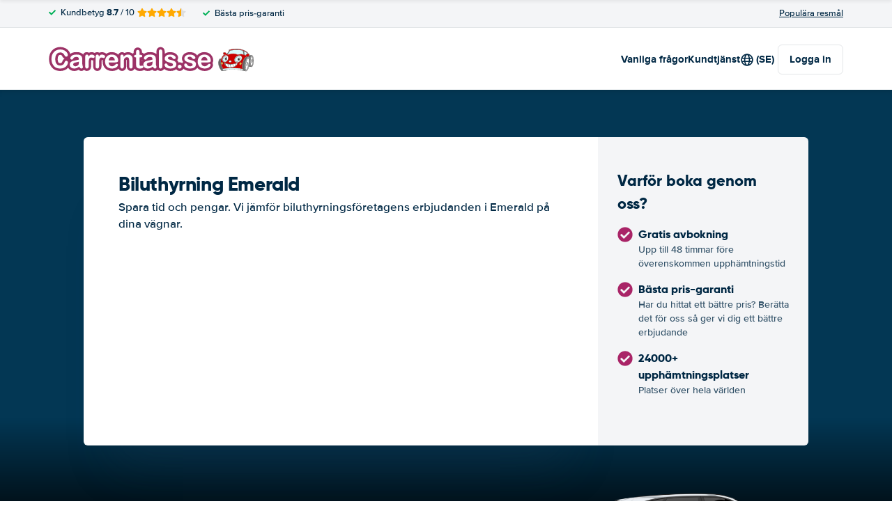

--- FILE ---
content_type: text/html; charset=UTF-8
request_url: https://www.carrentals.se/australien/biluthyrning-emerald.html
body_size: 71262
content:
<!DOCTYPE html>
    <html
        lang="sv-SE"
        dir="ltr"
    >
    <head>
        <meta charset="UTF-8">
        <meta http-equiv="X-UA-Compatible" content="IE=edge">
        <meta name="msapplication-config" content="/browserconfig.xml">
        <meta name="viewport" content="width=device-width, initial-scale=1">
        <meta name="description" content="Carrentals.se jämför biluthyrningspriser i Emerald">
                
            
<link rel="alternate" hreflang="nl-NL" href="https://www.carrentals.nl/australie/autohuur-emerald.html">
        <link rel="alternate" hreflang="fr-FR" href="https://www.carrentals.fr/australie/location-voitures-emerald.html">
        <link rel="alternate" hreflang="de-DE" href="https://www.carrentals.de/australien/mietwagen-emerald.html">
        <link rel="alternate" hreflang="nl-BE" href="https://www.carrentals.be/australie/autohuur-emerald.html">
        <link rel="alternate" hreflang="pt-PT" href="https://www.carrentals.pt/australia/aluguer-carros-emerald.html">
        <link rel="alternate" hreflang="de-AT" href="https://www.carrentals.at/australien/mietauto-emerald.html">
        <link rel="alternate" hreflang="es-ES" href="https://www.carrentals.es/australia/alquiler-coches-emerald.html">
        <link rel="alternate" hreflang="da-DK" href="https://www.carrentals.dk/australien/billeje-emerald.html">
        <link rel="alternate" hreflang="sv-SE" href="https://www.carrentals.se/australien/biluthyrning-emerald.html">
            
<link rel="canonical" href="https://www.carrentals.se/australien/biluthyrning-emerald.html" />
<title>Billig Biluthyrning Emerald</title>
        <style type="text/css">
            .et-icn-airco:before{content:"\ea01"}.et-icn-airco2:before{content:"\ea02"}.et-icn-airplane:before{content:"\ea03"}.et-icn-arrow-down:before{content:"\ea04"}.et-icn-arrow-down2:before{content:"\ea05"}.et-icn-arrow-left-alt:before{content:"\ea06"}.et-icn-arrow-left-thick:before{content:"\ea07"}.et-icn-arrow-left:before{content:"\ea08"}.et-icn-arrow-right-alt:before{content:"\ea09"}.et-icn-arrow-right-small:before{content:"\ea0a"}.et-icn-arrow-right-thick:before{content:"\ea0b"}.et-icn-arrow-right:before{content:"\ea0c"}.et-icn-arrow-right2:before{content:"\ea0d"}.et-icn-arrow-up:before{content:"\ea0e"}.et-icn-arrow-up2:before{content:"\ea0f"}.et-icn-automatic:before{content:"\ea10"}.et-icn-bell-solid:before{content:"\ea11"}.et-icn-calendar:before{content:"\ea12"}.et-icn-car:before{content:"\ea13"}.et-icn-caret-down:before{content:"\ea14"}.et-icn-caret-up:before{content:"\ea15"}.et-icn-check-regular:before{content:"\ea16"}.et-icn-check:before{content:"\ea17"}.et-icn-checkmark:before{content:"\ea18"}.et-icn-circle-check-solid:before{content:"\ea19"}.et-icn-circle-xmark-solid:before{content:"\ea1a"}.et-icn-compass:before{content:"\ea1b"}.et-icn-cross-regular:before{content:"\ea1c"}.et-icn-cross-solid:before{content:"\ea1d"}.et-icn-cross:before{content:"\ea1e"}.et-icn-date_time:before{content:"\ea1f"}.et-icn-document:before{content:"\ea20"}.et-icn-door:before{content:"\ea21"}.et-icn-doors:before{content:"\ea22"}.et-icn-download-alt:before{content:"\ea23"}.et-icn-edit:before{content:"\ea24"}.et-icn-euro:before{content:"\ea25"}.et-icn-exclamation:before{content:"\ea26"}.et-icn-frown:before{content:"\ea27"}.et-icn-gaspump:before{content:"\ea28"}.et-icn-gauge_dashboard_full_fuel:before{content:"\ea29"}.et-icn-google-plus:before{content:"\ea2a"}.et-icn-grid:before{content:"\ea2b"}.et-icn-handshake:before{content:"\ea2c"}.et-icn-home:before{content:"\ea2d"}.et-icn-icn-car-damage:before{content:"\ea2e"}.et-icn-info-circle:before{content:"\ea2f"}.et-icn-info-sign:before{content:"\ea30"}.et-icn-info-square-solid:before{content:"\ea31"}.et-icn-info:before{content:"\ea32"}.et-icn-insurance:before{content:"\ea33"}.et-icn-leaf:before{content:"\ea34"}.et-icn-location:before{content:"\ea35"}.et-icn-lock:before{content:"\ea36"}.et-icn-manual_gearbox:before{content:"\ea37"}.et-icn-map-location:before{content:"\ea38"}.et-icn-map-marker:before{content:"\ea39"}.et-icn-min:before{content:"\ea3a"}.et-icn-minus-sign-alt:before{content:"\ea3b"}.et-icn-minus-sign:before{content:"\ea3c"}.et-icn-newspaper:before{content:"\ea3d"}.et-icn-ok-sign:before{content:"\ea3e"}.et-icn-ok:before{content:"\ea3f"}.et-icn-person:before{content:"\ea40"}.et-icn-phone:before{content:"\ea41"}.et-icn-phone2:before{content:"\ea42"}.et-icn-piggy-saving:before{content:"\ea43"}.et-icn-plane:before{content:"\ea44"}.et-icn-plus-sign-alt:before{content:"\ea45"}.et-icn-plus-sign:before{content:"\ea46"}.et-icn-plus:before{content:"\ea47"}.et-icn-question:before{content:"\ea48"}.et-icn-remove-sign:before{content:"\ea49"}.et-icn-reorder:before{content:"\ea4a"}.et-icn-search:before{content:"\ea4b"}.et-icn-settings:before{content:"\ea4c"}.et-icn-share-alt:before{content:"\ea4d"}.et-icn-shield-check:before{content:"\ea4e"}.et-icn-shield:before{content:"\ea4f"}.et-icn-shieldsecurity:before{content:"\ea50"}.et-icn-shuttle-bus:before{content:"\ea51"}.et-icn-signout:before{content:"\ea52"}.et-icn-smile:before{content:"\ea53"}.et-icn-star-half:before{content:"\ea54"}.et-icn-star:before{content:"\ea55"}.et-icn-station:before{content:"\ea56"}.et-icn-stopwatch:before{content:"\ea57"}.et-icn-suitcase:before{content:"\ea58"}.et-icn-thick-check:before{content:"\ea59"}.et-icn-thumbsup:before{content:"\ea5a"}.et-icn-transmission:before{content:"\ea5b"}.et-icn-unlimited-mileage:before{content:"\ea5c"}.et-icn-user:before{content:"\ea5d"}.et-icn-user2:before{content:"\ea5e"}.et-icn-users_group_couple:before{content:"\ea5f"}.et-icn-warning-attention:before{content:"\ea60"}.et-icn-warning-sign:before{content:"\ea61"}@-webkit-keyframes fadeIn{from{opacity:0}to{opacity:1}}@keyframes fadeIn{from{opacity:0}to{opacity:1}}@-webkit-keyframes slideInUp{from{transform:translate3d(0,100%,0);visibility:visible;opacity:0}to{transform:translate3d(0,0,0);opacity:1}}@keyframes slideInUp{from{transform:translate3d(0,100%,0);visibility:visible;opacity:0}to{transform:translate3d(0,0,0);opacity:1}}.ng-cloak,.x-ng-cloak,[data-ng-cloak],[ng-cloak],[ng\:cloak],[x-ng-cloak]{display:none!important}.img-responsive{display:block;max-width:100%;height:auto}.no-gutter>[class*=col-]{padding-right:0;padding-left:0}body.scroll-disabled{overflow:hidden}.et-checkbox-with-label{display:flex}.et-checkbox-with-label--filter-combination{display:inline-flex;align-items:center;padding:4px 8px;color:#fff;font-weight:700;position:relative;z-index:0;background:#a92467}.et-checkbox-with-label--filter-combination:after{transform:skewX(-20deg);transform-origin:bottom left;content:"";display:block;position:absolute;top:0;left:0;height:100%;width:100%;z-index:-1;background:#a92467}.et-checkbox-with-label--filter-combination .et-checkbox-with-label__description{max-width:none}.et-checkbox-with-label--filter-combination-budget{background:#1670d3}.et-checkbox-with-label--filter-combination-budget:after{background:#1670d3}.et-checkbox-with-label--filter-combination-worry-free{background:#00b058}.et-checkbox-with-label--filter-combination-worry-free:after{background:#00b058}.et-checkbox-with-label--filter-combination-premium{background:#993184}.et-checkbox-with-label--filter-combination-premium:after{background:#993184}.et-checkbox-with-label__checkbox{margin:0 8px 0 0;display:flex}.et-checkbox-with-label__description{cursor:pointer;max-width:calc(100% - 32px)}.et-checkbox-with-label--inversed{flex-direction:row-reverse}.et-checkbox-with-label--inversed .et-checkbox-with-label__checkbox{margin:0 0 0 8px}.et-checkbox{display:flex;border-radius:5px;transition:all 120ms ease-in-out;position:relative;cursor:pointer;text-align:center;border:1px solid #d7d7d7;background-color:#fff;width:20px;height:20px;padding:0;margin:0;outline:0}.et-checkbox:hover{background-color:#fff;border:1px solid #c4cdd4}.et-checkbox:hover .et-checkbox__tick{color:transparent}.et-checkbox--active,.et-checkbox--active:hover{background-color:#f6f6f6;border:1px solid #d7d7d7}.et-checkbox--active .et-checkbox__tick,.et-checkbox--active:hover .et-checkbox__tick{color:#002844;visibility:visible}.et-checkbox__tick{transition:color 80ms ease-in-out;display:block;visibility:hidden;color:transparent;margin:auto}.et-checkbox--large{height:25px;width:25px;border-radius:3px;font-size:16px}.et-config-alternatives-menu{background:#fff;padding:30px;position:absolute;top:60px;left:-30px;max-height:90dvh;overflow-y:scroll;z-index:10;width:520px;box-shadow:0 0 20px 0 rgba(0,0,0,.1)}.et-config-alternatives-menu__list{-moz-column-count:2;column-count:2;-moz-column-gap:30px;column-gap:30px;padding-left:20px}.et-config-alternatives-menu__list{padding:0;list-style:none}.et-config-alternatives-menu__item{border-bottom:1px solid #e3e6e8;padding:8px 2px}.et-config-alternatives-menu__link{color:#002844}.et-cookie-banner{position:fixed;bottom:0;left:0;right:0;display:flex;flex-direction:column;gap:16px;width:100%;padding:16px;z-index:9999}.et-cookie-banner__inner{display:flex;gap:12px;width:100%;max-width:1400px;margin:0 auto;background:#fff;border-radius:6px;padding:28px;box-shadow:0 4px 18px rgba(0,0,0,.2);justify-content:space-between}@media (max-width:991px){.et-cookie-banner__inner{flex-direction:column;padding:20px}}.et-cookie-banner__paragraph-link{color:#a92467;cursor:pointer}.et-cookie-banner__title{font-weight:700;font-size:16px;font-family:Gilroy,Helvetica,Arial,sans-serif;margin-bottom:6px}.et-cookie-banner__text p{margin:0}@media (max-width:991px){.et-cookie-banner__text p{font-size:13px}}.et-cookie-banner__toggles{display:flex;justify-content:space-around;align-items:center;padding:12px 0}.et-cookie-banner__toggle-wrapper{display:flex;align-items:center;gap:6px}.et-cookie-banner__buttons{flex-direction:column;display:flex;flex-shrink:0;justify-content:flex-end}.et-date-input{position:relative}.et-date-input__field{position:relative}.et-date-input__label{display:none}.et-date-input__element{width:100%;font-size:15px;height:calc(58px - (1px * 2));line-height:calc(58px - (1px * 2));padding:0 0 0 45px;outline:0;border:0;background:0 0;cursor:pointer;color:#002844}.et-date-input__icon{position:absolute;left:15px;width:18px;height:auto;top:calc((58px / 2) - 10px);color:#a92467;pointer-events:none}.et-date-time-input{display:flex;border-radius:8px;background:#fff;position:relative}.et-date-time-input--focus{z-index:2}.et-date-time-input__date{width:65%}.et-date-time-input__time{width:35%;position:relative;display:flex;align-items:center}.et-date-time-input__time:before{content:"";position:absolute;left:0;top:10px;bottom:10px;width:1px;z-index:1;background-color:#c4cdd4}.et-date-time-input__backdrop{content:"";background:#000;opacity:0;position:fixed;inset:0;z-index:-1;pointer-events:none;transition:opacity .25s}.et-date-time-input__backdrop--visible{opacity:.6;z-index:2}.et-discount-input-form__error{color:#b94a48;margin-top:5px}.et-discount-input-form--dashed-centered .et-form-control{margin:20px 0 0;border:3px dashed #a92467;text-align:center;padding:12px;font-size:16px;font-weight:700;width:100%;border-radius:3px}.et-discount-input-form--dashed-centered .et-form-control::-moz-placeholder{font-weight:400;font-style:normal}.et-discount-input-form--dashed-centered .et-form-control::placeholder{font-weight:400;font-style:normal}.et-discount-input-form--dashed-centered .et-form-control:focus{outline:0}.et-discount-input-form--dashed-centered .et-form-field-confirmation-button__submit{margin-right:0}.et-discount-input-form--dashed-centered .et-form-field-confirmation__cancel{display:none}.et-expandable{transition:opacity .2s ease-out}.et-expandable--expanded{opacity:1;visibility:visible;height:auto}.et-expandable--collapsed{opacity:0;visibility:hidden;overflow:hidden;height:0}.et-faq-page .et-page-col:nth-child(2){margin-bottom:32px}.et-faq-page .et-page-col:nth-child(2) .et-title-block__title{font-size:20px}.et-faq-page .et-page-col:nth-child(2) .et-page-overview-list{display:flex;flex-direction:column;gap:8px}.et-faq-page__back-link{display:flex;align-items:center;gap:5px}.et-flex-grid{display:flex;flex-wrap:wrap;margin:0 -15px}.et-flex-grid--no-gutter{margin:0}.et-flex-grid--no-gutter>[class*=et-flex-grid__col-]{padding:0!important;margin:0}.et-flex-grid--space-between{justify-content:space-between}.et-flex-grid>[class*=et-flex-grid__col-]{flex-grow:1;flex-shrink:1;padding:0 15px;margin:10px 0}.et-flex-grid__col-1{max-width:8.3333333333%}.et-flex-grid__col-2{max-width:16.6666666667%}.et-flex-grid__col-3{max-width:25%}.et-flex-grid__col-4{max-width:33.3333333333%}.et-flex-grid__col-5{max-width:41.6666666667%}.et-flex-grid__col-6{max-width:50%}.et-flex-grid__col-7{max-width:58.3333333333%}.et-flex-grid__col-8{max-width:66.6666666667%}.et-flex-grid__col-9{max-width:75%}.et-flex-grid__col-10{max-width:83.3333333333%}.et-flex-grid__col-11{max-width:91.6666666667%}.et-flex-grid__col-12{max-width:100%}@media (max-width:767px){.et-flex-grid>[class*=et-flex-grid__col-]{min-width:100%;width:100%}}@media (max-width:991px){.et-flex-grid--break-sm>[class*=et-flex-grid__col-]{min-width:100%;width:100%}.et-flex-grid--reverse-sm{flex-direction:column-reverse}}.et-flex{display:flex}.et-icn{font-family:ET-Icons;speak:none;font-style:normal;font-weight:400;font-variant:normal;text-transform:none;visibility:hidden;line-height:1em;vertical-align:middle;-webkit-font-smoothing:antialiased;-moz-osx-font-smoothing:grayscale}.et-icn--rotated-180{display:inline-block;transform:scaleY(-1)}.et-icon-font-loaded .et-icn{visibility:visible}.et-loading-spinner-circular__loader{position:relative;margin:0 auto;width:100px}.et-loading-spinner-circular__loader:before{content:"";display:block;padding-top:100%}.et-loading-spinner-circular__circular{-webkit-animation:rotate 2s linear infinite;animation:rotate 2s linear infinite;height:100%;transform-origin:center center;width:100%;position:absolute;top:0;bottom:0;left:0;right:0;margin:auto}@-webkit-keyframes rotate{100%{transform:rotate(360deg)}}@keyframes rotate{100%{transform:rotate(360deg)}}.et-loading-spinner-circular__path{stroke-dasharray:1,200;stroke-dashoffset:0;-webkit-animation:dash 1.3s ease-in-out infinite;animation:dash 1.3s ease-in-out infinite;stroke-linecap:round;stroke:#a92467;stroke-width:2;stroke-miterlimit:10;fill:none}@-webkit-keyframes dash{0%{stroke-dasharray:1,200;stroke-dashoffset:0}50%{stroke-dasharray:89,200;stroke-dashoffset:-35px}100%{stroke-dasharray:89,200;stroke-dashoffset:-124px}}@keyframes dash{0%{stroke-dasharray:1,200;stroke-dashoffset:0}50%{stroke-dasharray:89,200;stroke-dashoffset:-35px}100%{stroke-dasharray:89,200;stroke-dashoffset:-124px}}.et-loading-spinner-circular--light .et-loading-spinner-circular__path{stroke:#fff}.et-loading-spinner-circular--medium .et-loading-spinner-circular__loader{width:80px}.et-locale-items.et-locale-items--hidden{display:none}.et-locale-selection.et-locale-items--hidden{display:none}.et-widget .et-location-input{border-radius:6px}.et-widget .et-location-input__field{position:relative;color:#002844}.et-widget .et-location-input__input,.et-widget .et-location-input__label,.et-widget .et-location-input__placeholder{width:100%;height:58px;line-height:58px;padding:0 21px 0 16px;font-size:15px}.et-widget .et-location-input__label,.et-widget .et-location-input__placeholder{position:absolute;top:0;left:0;pointer-events:none;cursor:text;overflow:hidden;text-overflow:ellipsis;white-space:nowrap}.et-widget .et-location-input__placeholder{font-style:italic;color:#757575}.et-widget .et-location-input__input{border:0;background:0 0;outline:0}.et-widget .et-location-input__input--invisible{color:transparent!important}.et-widget .et-location-input__suggestions{position:absolute;top:calc(44px + 4px);left:0;right:0;z-index:3}.et-widget .et-location-input__loader{position:absolute;top:20px;right:16px}.et-location-input{border-radius:6px;padding:0 16px;background:#fff}.et-location-input__field{position:relative;flex:1;color:#002844;display:flex;align-items:center}.et-location-input__input-field{position:relative;flex:1;display:flex;align-items:center;width:100%}.et-location-input__label,.et-location-input__placeholder{pointer-events:none;cursor:text;overflow:hidden;text-overflow:ellipsis;white-space:nowrap}.et-location-input__placeholder{font-style:italic;color:#757575}.et-location-input__input{border:0;background:0 0;outline:0;position:absolute;inset:0;padding:0}.et-location-input__input--invisible{color:transparent!important}.et-location-input__suggestions{position:absolute;top:calc(44px + 4px);left:0;right:0;z-index:3}.et-location-input__loader{position:absolute;top:18px;right:0}.et-location-input__field-right{display:flex;align-items:center;margin:0 0 0 auto}.et-location-input__clear-icon{color:#a92467;flex-shrink:0;cursor:pointer}.et-location-input__field-right-slot{padding:0 0 0 16px;display:flex;align-items:center;gap:16px}.et-location-input__field-right-slot--with-border{border-left:1px solid #c4cdd4;margin:0 0 0 16px}.et-need-help-button{display:flex;align-items:center}.et-need-help-button__anchor{text-decoration:underline;cursor:pointer;font-weight:700;margin-right:5px;color:#002844}.et-page-overview-block__grid{display:grid;grid-template-columns:1fr;gap:10px 30px}@media (min-width:767px){.et-page-overview-block__grid{grid-template-columns:1fr 1fr 1fr}}@media (min-width:767px){.et-page-overview-block--compact .et-page-overview-block__grid{grid-template-columns:1fr 1fr 1fr 1fr}}.et-page-overview-list{list-style:none;padding:0;margin:0;font-size:16px}.et-page-overview-list__link{display:flex}.et-page-overview-list__link:hover{text-decoration:underline}.et-page-overview-list__icn{margin-top:3px;flex-basis:16px}.et-page-overview-list__label{flex:1}.et-page-overview-block--faq .et-page-overview-list__item{border-bottom:1px solid #e3e6e8;padding:12px 0}.et-page-overview-block--faq .et-page-overview-list__link{flex-direction:row-reverse;justify-content:space-between}@media (min-width:767px){.et-page-overview-block--2-columns{-moz-column-count:2;column-count:2;gap:40px}}
@property --et-progress-circle-progress {
  syntax: "<percentage>";
  initial-value: 0%;
  inherits: false;
}
@property --et-progress-circle-background-color {
  syntax: "<color>";
  initial-value: #B2DBC7;
  inherits: false;
}
@property --et-progress-circle-fill-color {
  syntax: "<color>";
  initial-value: #00B058;
  inherits: false;
}
.et-progress-circle__container{--et-progress-circle-size:100px;--et-progress-circle-thickness:calc(var(--et-progress-circle-size) * 0.37);margin:0 auto;width:var(--et-progress-circle-size);position:relative}.et-progress-circle{--et-progress-circle-duration:0s;--et-progress-circle-delay:0s;border-radius:50%;-webkit-mask:radial-gradient(transparent var(--et-progress-circle-thickness),#000 calc(var(--et-progress-circle-thickness) + 1px));mask:radial-gradient(transparent var(--et-progress-circle-thickness),#000 calc(var(--et-progress-circle-thickness) + 1px))}.et-progress-circle{background-image:conic-gradient(var(--et-progress-circle-fill-color),var(--et-progress-circle-fill-color) var(--et-progress-circle-progress),var(--et-progress-circle-background-color) var(--et-progress-circle-progress),var(--et-progress-circle-background-color));z-index:1;position:relative}.et-progress-circle:before{content:"";display:block;padding-top:100%;background-color:var(--et-progress-circle-background-color);opacity:1}.et-progress-circle.et-progress-circle--started{-webkit-animation:circle-animation var(--et-progress-circle-duration) infinite linear var(--et-progress-circle-delay);animation:circle-animation var(--et-progress-circle-duration) infinite linear var(--et-progress-circle-delay)}.et-progress-circle.et-progress-circle--started:before{opacity:0;transition:opacity .4s ease-in-out}@-webkit-keyframes circle-animation{0%{--et-progress-circle-progress:0%;--et-progress-circle-background-color:#B2DBC7;--et-progress-circle-fill-color:#00B058}50%{--et-progress-circle-progress:100%;--et-progress-circle-background-color:#B2DBC7;--et-progress-circle-fill-color:#00B058}50.01%{--et-progress-circle-progress:0%;--et-progress-circle-background-color:#00B058;--et-progress-circle-fill-color:#B2DBC7}100%{--et-progress-circle-progress:100%;--et-progress-circle-background-color:#00B058;--et-progress-circle-fill-color:#B2DBC7}}@keyframes circle-animation{0%{--et-progress-circle-progress:0%;--et-progress-circle-background-color:#B2DBC7;--et-progress-circle-fill-color:#00B058}50%{--et-progress-circle-progress:100%;--et-progress-circle-background-color:#B2DBC7;--et-progress-circle-fill-color:#00B058}50.01%{--et-progress-circle-progress:0%;--et-progress-circle-background-color:#00B058;--et-progress-circle-fill-color:#B2DBC7}100%{--et-progress-circle-progress:100%;--et-progress-circle-background-color:#00B058;--et-progress-circle-fill-color:#B2DBC7}}.et-progress-circle__duration-wrapper{position:absolute;inset:0;display:flex;justify-content:center;align-items:center;background:#fff;border-radius:50%}.et-progress-circle__duration{margin:0;color:#000;font-weight:700;font-family:Gilroy,Helvetica,Arial,sans-serif;font-size:40px;opacity:0;transition:opacity 1s ease-in-out}.et-progress-circle__duration.et-progress-circle__duration--visible{opacity:1;transition:opacity .4s ease-in-out}.et-rater{display:inline-flex;margin:0;line-height:0;list-style:none;padding:0}.et-rater__col{position:relative}.et-rater__icon{color:#ffa900;width:18px;height:auto}.et-rater__icon--inactive{color:#dedede}.et-rater__icon--half{position:absolute;top:0;left:0}.et-rater--small .et-rater__icon{width:14px}.et-rater--medium .et-rater__icon{width:22px;height:22px}.et-rater--large .et-rater__col{margin:0 8px 0 0}.et-rater--large .et-rater__col:last-of-type{margin:0}.et-rater--large .et-rater__icon{width:34px;height:34px}.et-rating{font-size:20px;font-weight:700;line-height:20px;margin:0 auto}.et-rating__message-icon{color:#a92467}.et-rating--message{color:#fff;position:relative;display:flex}.et-rating__message-rating{position:absolute;left:50%;top:3px;transform:translateX(-50%);font-size:13px}.et-rating__total{display:none}.et-rating--boxed,.et-rating--rounded-box{display:flex;align-items:center;justify-content:center;width:36px;height:30px;background:#a92467;border-radius:3px;color:#fff;font-size:16px}.et-rating--boxed-small{display:flex;align-items:center;justify-content:center;width:32px;height:24px;background:#a92467;border-radius:2px;color:#fff;font-size:14px;font-weight:700}.et-rating--boxed-medium{display:flex;align-items:center;justify-content:center;width:41px;height:34px;background:#a92467;border-radius:4px;color:#fff;font-size:14px;font-weight:700}.et-rating--boxed-large{display:flex;align-items:center;justify-content:center;width:57px;height:42px;background:#a92467;border-radius:2px;color:#fff;font-size:22px;letter-spacing:2px}.et-rating--boxed-light-blue{background:#f4f5f6;color:#166fd3}.et-rating--round,.et-rating--round-extra-large,.et-rating--round-large,.et-rating--round-medium{display:flex;align-items:center;justify-content:center;width:42px;height:42px;background:#a92467;border-radius:50%;color:#fff;font-size:17px;font-family:Gilroy,Helvetica,Arial,sans-serif}.et-rating--round-medium{width:49px;height:49px}.et-rating--round-large{width:66px;height:66px;font-size:26px}.et-rating--round-extra-large{width:87px;height:87px;font-size:34px}.et-rating--outline{background:#fff;border:3px solid #a92467;color:#a92467}.et-rating--rounded-box{aspect-ratio:1/1;border-radius:8px;padding:6px;height:33px;width:unset}.et-rating--large-text{font-family:Gilroy,Helvetica,Arial,sans-serif;font-size:28px;line-height:20px}.et-rating--white{color:#fff}.et-search-main-hero--hc{display:flex;justify-content:space-between;align-items:center;gap:0 20px;min-height:60px}.et-search-main-hero--hc .et-search-main-hero__title{font-size:30px}.et-search-query-age-display{height:48px;background-color:#fff;border:1px solid #c5ccd4;border-radius:6px;display:flex;flex-direction:column;align-items:center;justify-content:center;padding:8px;white-space:nowrap}.et-search-query-age-display__age{font-size:16px;line-height:22px;font-weight:700}.et-search-query-age-display__text{font-size:10px;line-height:12px;font-weight:400;text-transform:uppercase}.et-search-query-age-input{display:flex;flex-wrap:wrap;flex-direction:column}.et-search-query-age-input .et-checkbox-with-label__description{max-width:none}.et-search-query-age-input__checkbox-wrapper{display:flex}.et-search-query-age-input__label{margin-top:5px;display:block}.et-search-query-age-input__info{display:flex;align-items:center;margin-left:5px}.et-search-query-age-input__input{width:100%}.et-search-query-age-input__input-field{border:1px solid #d7d7d7;max-width:55px;padding:8px;border-radius:2px}.et-search-query-country-input{display:flex;align-items:center;gap:4px}.et-search-query-country-input__base{flex-shrink:0}.et-search-query-country-input__select{text-decoration:underline;cursor:pointer}.et-search-query-rental-days-counter{background:#f4f5f7;width:58px;height:58px;display:flex;flex-direction:column;align-items:center;justify-content:center;border-radius:8px}.et-search-query-rental-days-counter__days{line-height:18px;font-weight:700}.et-search-query-rental-days-counter__text{font-size:10px;line-height:12px;text-transform:uppercase}.et-site-logo{width:auto;height:auto}et-state-resolve{display:block;min-height:100vh}.et-sticky-search-header{position:fixed;top:0;left:0;right:0;z-index:9;transition:transform .25s;transform:translateY(-100%);background:#a92467}.modal-open .et-sticky-search-header{padding-right:35px}.et-sticky-search-header.et-sticky-search-header--visible{transform:translateY(0);box-shadow:0 2px 10px 0 rgba(0,0,0,.07)}.et-sticky-search-header__wrapper{display:flex;justify-content:space-between;align-items:center;padding:16px 20px}.et-sticky-search-header__title{color:#fff;font-weight:700}.et-sticky-search-header__button{color:#000}.et-sub-header-usps{padding:0;margin:0;list-style:none;display:flex}.et-sub-header-usps__col{padding-right:24px}.fouc-invisible{visibility:hidden}.fouc-hidden{display:none}*{box-sizing:border-box}:after,:before{box-sizing:border-box}body{position:relative;margin:0}figure{margin:0}button,input,select,textarea{font-family:inherit;font-size:100%;margin:0}button,input[type=button],input[type=reset],input[type=submit]{cursor:pointer}img{border:0}blockquote{margin:0}th{text-align:left}[v-cloak]{display:none!important}.et-article-category-label{font-weight:800;font-family:Gilroy,Helvetica,Arial,sans-serif;font-size:16px;color:#a92467}.et-article-category-label--worry-free{color:#36b37e}.et-breadcrumbs{margin:0;border-top:1px solid #e3e6e8;padding:20px 20px;font-size:14px;position:relative}@media (min-width:767px){.et-breadcrumbs{padding:30px 20px}}.et-breadcrumbs:after{content:"";position:absolute;right:20px;top:0;bottom:0;background:linear-gradient(90deg,rgba(255,255,255,0) 0,#fff 100%);width:50px}.et-breadcrumbs__container{margin:0 auto;max-width:1140px;overflow-y:auto;white-space:nowrap}.et-breadcrumbs__list{padding:0;margin:0;list-style:none;display:flex;align-items:center}.et-breadcrumbs__container{margin:0 auto;max-width:1140px}.et-breadcrumbs__home{margin:-2px 8px 0 0;height:auto;width:22px}.et-breadcrumbs__item{display:flex;align-items:center}.et-breadcrumbs__item--active{padding-right:50px}.et-breadcrumbs__link{font-weight:400;color:#002844;text-decoration:underline}.et-breadcrumbs__icon-wrapper{margin:0 4px;display:flex;align-items:center}.et-breadcrumbs__icon{width:15px;height:auto}.et-breadcrumbs+.et-section .et-section__wrapper{padding-top:0}.et-button{padding:12px 16px;border-radius:6px;color:#fff;font-weight:700;transition:background .2s ease;display:inline-flex;align-items:center;border:none;outline:0;justify-content:center}@media (min-width:991px){.et-button{padding:13px 25px}}.et-button--unstyled{border:none;background:0 0;-webkit-appearance:none;-moz-appearance:none;appearance:none;outline:0;color:#002844}.et-button__icon{width:15px;height:auto;margin-left:6px}.et-button__icon--left{width:15px;height:auto;margin:0 6px 0 0}.et-button--primary{background-color:#a92467}.et-button--primary:hover{background-color:#94205a}.et-button--secondary{background-color:#0a344e;color:#fff}.et-button--secondary:hover{background-color:#072537}.et-button--round{border-radius:25px}.et-button--outline{background:#fff;color:#a92467;box-shadow:0 0 0 1px #a92467 inset}.et-button--outline:hover{background-color:#f5f5f5}.et-button--outline-gray{background:#fff;color:#002844;box-shadow:0 0 0 1px #ebebeb inset}.et-button--outline-gray:hover{background-color:#f5f5f5}.et-button--outline-dark-gray{background:#fff;color:#002844;box-shadow:0 0 0 2px #e6e8ec inset}.et-button--outline-dark-gray:hover{background-color:#f5f5f5}.et-button--small{padding:8px 12px;font-size:13px}@media (min-width:991px){.et-button--small{padding:8px 15px;font-size:14px}}.et-button--button-style-text-with-arrow{padding:0;color:#a92467;justify-content:left;gap:6px}.et-button--button-style-text-with-arrow:hover{text-decoration:underline}.et-collapse{position:relative}.et-collapse--has-overflow{padding-bottom:46px}.et-collapse--collapsed:after{content:"";background:linear-gradient(180deg,rgba(255,255,255,0) 0,#fff 100%);height:50px;position:absolute;left:0;right:0;bottom:78px}.et-collapse__transclude{display:block;overflow:hidden;height:100%;margin-bottom:32px}.et-collapse__button{position:absolute;left:50%;transform:translateX(-50%);bottom:0;z-index:1}.et-collapse__button-text{display:flex;align-items:center}.et-collapse__icon{margin:0 4px 0 0}.et-config-rating{padding:0;margin:0;list-style:none;padding:0;margin:0;display:flex}.et-config-rating__col{padding-right:4px}.et-config-rating__stars{padding-top:3px}.et-config-rating__check-icon{color:#00b058;margin-right:4px;vertical-align:-1px}.et-contact-phone{display:flex;align-items:center}.et-contact-phone__icon{width:15px;height:auto;margin-right:5px}.et-contact-phone__description{font-weight:700;margin-right:5px}.et-contact-phone__number{font-weight:700;margin-right:5px}.et-content-block{font-size:15px;margin-bottom:40px}.et-content-block p:not(:last-child){margin:0 0 1em}.et-content-block h3{margin-bottom:8px}.et-content-block h3:not(:first-child){margin-top:24px}@media (min-width:767px){.et-content-block{font-size:17px;line-height:28px}}.et-content-block blockquote,.et-content-block div,.et-content-block table{margin-bottom:16px}.et-content-block a{text-decoration:underline}.et-content-block ol,.et-content-block ul{padding:0;margin:0 0 1em}.et-content-block ol{padding-left:24px}.et-content-block ul{list-style:none}.et-content-block ul li{padding-left:24px;position:relative}.et-content-block ul li:before{content:"";background-color:#a92467;position:absolute;left:0;top:11px;width:8px;height:8px;border-radius:100%}.et-content-block li>p{margin:0}.et-content-block strong{color:#002844}@media (min-width:767px){.et-content-block--html-size-intro{font-size:20px;line-height:30px}}.et-currency-selector-button{display:flex;align-items:center;cursor:pointer}.et-currency-selector-button__container{display:flex;align-items:center;width:100%}.et-currency-selector-button__icon{margin:0 0 0 auto}.et-destination-list{-moz-column-count:5;column-count:5;line-height:20px;margin-top:32px}@media (max-width:991px){.et-destination-list{-moz-column-count:3;column-count:3}}@media (max-width:767px){.et-destination-list{-moz-column-count:2;column-count:2;margin-top:16px}}.et-destination-list__title{font-weight:700;padding:10px 0;font-size:16px;color:#a92467}@media (min-width:991px){.et-destination-list__title{font-size:18px;padding:18px 0 10px}}.et-destination-list__title:hover{text-decoration:underline}.et-destination-list__title:first-child{padding-top:0}.et-destination-list__link{color:#002844;text-decoration:none;display:block;padding-left:18px;background:url(/images/angle-right-regular.svg?1769617242358) no-repeat left center;background-size:16px 16px;white-space:nowrap;overflow:hidden;text-overflow:ellipsis}.et-destination-list__link:hover{text-decoration:underline}.et-dropdown{position:relative;display:flex;justify-content:space-between;align-items:center;min-width:260px;height:48px;border-radius:8px;background-color:#fff;border:2px solid #e6e8ec;line-height:48px;padding:0 13px;cursor:pointer}.et-dropdown--active{border-color:#73767d}.et-dropdown__arrow{display:flex;align-items:center;justify-content:center;margin:0 0 0 8px;width:30px;height:30px;border-radius:50%;background:#a92467;fill:#fff}.et-dropdown__arrow-icon{height:16px;width:16px;color:#fff}.et-dropdown__transclude{position:absolute;top:calc(100% + 12px);left:0;right:0;border-radius:8px;background-color:#fff;border:2px solid #e6e8ec;z-index:2;display:none;overflow:hidden;font-weight:700}.et-dropdown__transclude--open{display:block}.et-dropdown__transclude>*{height:39px;line-height:39px;padding:0 13px;text-overflow:ellipsis;overflow:hidden;white-space:nowrap}.et-dropdown__selected-item{background:#f6f7f9;color:#a92467}.et-dropdown--clean-icon .et-dropdown__arrow{fill:#002844;background:0 0}.et-dropdown--compact{border-width:1px;min-width:175px}.et-featured-article-block{margin-top:-16px;margin-bottom:40px}@media (max-width:991px){.et-featured-article{margin-bottom:32px}}.et-featured-article__image-wrapper{background-color:#f3f4f4;overflow:hidden;border-radius:10px;display:block}.et-featured-article__title{font-size:24px;line-height:1.2;margin-bottom:10px}.et-featured-article__title:hover{text-decoration:underline}@media (min-width:767px){.et-featured-article__title{font-size:32px}}.et-featured-article__content{padding:20px 0 0}.et-featured-article__summary{font-size:16px;margin:0 0 20px}.et-horizontal-carousel{position:relative}.et-horizontal-carousel__transclude{-ms-overflow-style:none;scrollbar-width:none;display:flex;overflow-x:scroll}.et-horizontal-carousel__transclude::-webkit-scrollbar{display:none}.et-horizontal-carousel__arrow{position:absolute;top:0;z-index:1;height:100%}.et-horizontal-carousel__arrow--left{left:0}.et-horizontal-carousel__arrow--right{right:0}.et-image-block-with-square-image{margin:0 0 40px;display:block;cursor:pointer}.et-image-block-with-square-image__block{display:flex;overflow:hidden;border-radius:14px}.et-image-block-with-square-image__image{height:176px;width:auto;aspect-ratio:1/1;-o-object-fit:cover;object-fit:cover}.et-image-block-with-square-image__text{border:solid #e3e6e8;border-width:1px 1px 1px 0;border-radius:0 14px 14px 0;padding:0 27px;display:flex;flex-direction:column;align-items:flex-start;justify-content:center;gap:5px}.et-image-block-with-square-image__title{margin:0;font-size:20px;display:flex;align-items:center;gap:6px}.et-image-block-with-square-image__caption{max-width:1140px;margin:0;font-size:15px;color:#000}.et-image-block{margin:0 0 40px;display:block}.et-image-block__image{border-radius:8px}.et-image-block__caption{text-align:center;padding-top:16px;font-style:italic;color:rgba(0,40,68,.6);max-width:1140px;margin:0 auto}@media (min-width:767px){.et-image-block__caption{font-size:16px}}.et-image-block--alignment-center .et-image-block__image{margin:0 auto}.et-page-col{flex:1;padding:0 20px;margin:0}@media (min-width:767px){.et-page-post-block{margin-bottom:20px}}.et-page-post-block__body{padding:12px 5px}.et-page-post-block__header-image{border-radius:10px;overflow:hidden;background-color:#f2f4f4;aspect-ratio:16/9;background-size:cover;background-position:center;display:block}.et-page-post-block__image{height:100%;-o-object-fit:cover;object-fit:cover}.et-page-post-block__publish-date{font-size:.9285714286em;color:rgba(60,71,92,.4)}.et-page-post-block__title{margin-top:5px;font-size:18px}.et-page-post-block__link{color:#002844}.et-page-post-block__link:hover{text-decoration:underline}.et-page-post-block__excerpt{color:#002844;font-size:15px}.et-page-post-block__icon{vertical-align:-2px}.et-page-row{margin:0 -20px}@media (min-width:991px){.et-page-row{display:flex}}.et-page-section{padding:0 20px}.et-page-section__wrapper{max-width:1140px;margin:0 auto}.et-page-section--row-size-layout-narrow .et-page-section__wrapper{max-width:760px}.et-page-section--filled{background-color:#f4f5f7;padding:72px 20px}.et-page-section--p-b-10{padding-bottom:calc(10px / 3)}@media (min-width:991px){.et-page-section--p-b-10{padding-bottom:10px}}.et-page-section--p-b-20{padding-bottom:calc(20px / 3)}@media (min-width:991px){.et-page-section--p-b-20{padding-bottom:20px}}.et-page-section--p-b-30{padding-bottom:calc(30px / 3)}@media (min-width:991px){.et-page-section--p-b-30{padding-bottom:30px}}.et-page-section--p-b-40{padding-bottom:calc(40px / 3)}@media (min-width:991px){.et-page-section--p-b-40{padding-bottom:40px}}.et-page-section--p-b-50{padding-bottom:calc(50px / 3)}@media (min-width:991px){.et-page-section--p-b-50{padding-bottom:50px}}.et-page-section--p-b-60{padding-bottom:calc(60px / 3)}@media (min-width:991px){.et-page-section--p-b-60{padding-bottom:60px}}.et-page-section--p-b-70{padding-bottom:calc(70px / 3)}@media (min-width:991px){.et-page-section--p-b-70{padding-bottom:70px}}.et-page-section--p-b-80{padding-bottom:calc(80px / 3)}@media (min-width:991px){.et-page-section--p-b-80{padding-bottom:80px}}.et-page-section--p-b-90{padding-bottom:calc(90px / 3)}@media (min-width:991px){.et-page-section--p-b-90{padding-bottom:90px}}.et-page-section--p-b-100{padding-bottom:calc(100px / 3)}@media (min-width:991px){.et-page-section--p-b-100{padding-bottom:100px}}.et-page-section--p-b-110{padding-bottom:calc(110px / 3)}@media (min-width:991px){.et-page-section--p-b-110{padding-bottom:110px}}.et-page-section--p-b-120{padding-bottom:calc(120px / 3)}@media (min-width:991px){.et-page-section--p-b-120{padding-bottom:120px}}.et-page{padding-top:40px}.et-section{padding:0 20px}.et-section__wrapper{margin:0 auto;max-width:1140px;padding:48px 0}@media (min-width:991px){.et-section__wrapper{padding:72px 0}}.et-section--no-padding .et-section__wrapper{padding:0}.et-section--no-padding-top .et-section__wrapper{padding-top:0}.et-section--no-padding-bottom .et-section__wrapper{padding-bottom:0}.et-section--no-padding-top-desktop .et-section__wrapper{padding-top:0}.et-section--center{text-align:center}@media (min-width:767px){.et-section--no-padding-bottom-desktop .et-section__wrapper{padding-bottom:0}.et-section--popular-destination-tiles+.et-section--destination-list{margin-top:-32px}.et-section--popular-destination-tiles+.et-section--destination-list .et-section__wrapper{padding-top:0}.et-section:not(:last-of-type).et-section--divider .et-section__wrapper{border-bottom:1px solid #e3e6e8}}.et-section__header{margin-bottom:24px}@media (min-width:767px){.et-section__header--narrow{max-width:50%}}.et-section__header--center{text-align:center}.et-section__header-link{font-weight:700;display:flex;align-items:center}.et-section__header-link-icon{width:18px;height:18px}.et-section__header--has-button{display:flex;justify-content:space-between;align-items:center}.et-section__header--has-sidebar{display:flex;justify-content:space-between;align-items:flex-end}.et-section__title{font-size:24px;margin-bottom:0;line-height:30px}@media (min-width:991px){.et-section__title{font-size:28px;line-height:unset}}.et-section__title .et-section--small{font-size:26px}.et-section__title--small{font-size:18px}.et-section__read_more{color:#a92467;cursor:pointer;display:inline-block}.et-read-more__arrow-icon{height:16px;width:16px;color:#a92467;vertical-align:middle}.et-section__title--icon{display:flex;align-items:center}.et-section__title-icon{color:#a92467;margin-right:10px;width:28px;height:28px}.et-section__dropdown-title{font-family:Gilroy,Helvetica,Arial,sans-serif;font-size:13px;text-transform:uppercase;line-height:15px;color:#b1b5c3}.et-section__dropdown{display:block;margin:6px 0 0}.et-section__lead-with-dropdown{display:flex;justify-content:space-between}.et-section__lead{font-size:16px;max-width:750px;margin:0}.et-section__lead--max-lines{display:-webkit-box;-webkit-line-clamp:2;-webkit-box-orient:vertical;overflow:hidden}.et-section__lead-end{margin-top:10px;display:inline-block}.et-section__content{max-width:760px;margin:0 auto}.et-section__button-wrapper{display:flex;padding:30px 0 0}.et-section__button-wrapper--center{justify-content:center}.et-section--grey-background{background-color:#f4f5f7}.et-section--grey-gradient-bg{background-image:linear-gradient(180deg,#f4f5f7 20%,rgba(244,245,247,0) 100%)}.et-section--faq{background-color:#f4f5f7}.et-site-top{display:flex;flex-direction:column-reverse}.et-small-article{margin-bottom:20px;display:flex;justify-content:space-between;align-items:center}.et-small-article__image-wrapper{background-color:#f3f4f4;overflow:hidden;border-radius:10px;display:block;flex-basis:125px;flex-shrink:0;margin-right:20px}@media (min-width:767px){.et-small-article__image-wrapper{flex-basis:165px;margin-right:24px}}.et-small-article__title{font-size:18px;line-height:29px;margin-bottom:10px}.et-small-article__title:hover{text-decoration:underline}.et-small-article__content{flex:1}.et-small-article__summary{font-size:16px;margin-top:0}.et-sub-header{padding:0 20px;font-size:13px;border-bottom:1px solid #e3e6e8;background:#f4f5f7;color:#002844}.et-sub-header__wrapper{margin:0 auto;max-width:1140px;display:flex;align-items:center;justify-content:space-between;min-height:39px}.et-sub-header__col{display:flex;align-items:center}.et-supplier-summary-pros-cons-item{display:flex}.et-supplier-summary-pros-cons-item__left{flex-shrink:0}.et-supplier-summary-pros-cons-item__icon-wrapper{display:flex;align-items:center;justify-content:center;width:39px;height:39px;border-radius:5px}.et-supplier-summary-pros-cons-item__icon-wrapper--positive{background-color:rgba(39,174,96,.11);color:#00b058}.et-supplier-summary-pros-cons-item__icon-wrapper--negative{background-color:rgba(241,97,65,.1);color:#f16141}.et-supplier-summary-pros-cons-item__icon-wrapper--average{background-color:rgba(255,169,0,.1);color:#ffa900}.et-supplier-summary-pros-cons-item__right{display:flex;flex-direction:column;margin:0 0 0 20px}.et-supplier-summary-pros-cons-item__title{font-size:16px;margin:8px 0 0}.et-supplier-summary-pros-cons-item__description{margin:4px 0 0;color:#2c344e}.et-supplier-summary-rating{align-items:center;display:flex;flex-direction:column}.et-supplier-summary-rating__title{margin:12px 0 0;text-align:center;font-size:24px;line-height:32px}@media (min-width:767px){.et-supplier-summary-rating__title{font-size:28px;line-height:36px;margin:12px 30px 0}}.et-supplier-summary-rating__rating{margin:20px 0 0;display:block}.et-supplier-summary-rating__count{color:#9a9da0;margin:6px 0 0}@media (max-width:767px){.et-supplier-summary-section{flex-direction:column-reverse}}.et-supplier-summary-section__title{font-size:24px;margin-bottom:16px}@media (min-width:767px){.et-supplier-summary-section__title{font-size:32px;line-height:40px}}@media (min-width:767px){.et-supplier-summary-section__intro{font-size:16px;line-height:24px}}.et-supplier-summary-section__pros-cons-title{margin:60px 0 0}.et-supplier-summary-section__pros-cons{display:flex;flex-wrap:wrap;justify-content:space-between;margin:23px 0 0}.et-supplier-summary-section__pros-cons-item{width:calc(50% - 22px);margin:0 0 24px}.et-supplier-summary-section__right{display:flex;flex-direction:column;align-items:center}.et-supplier-summary-section__rating{margin:29px 0 0}.et-supplier-summary-section__button{margin:12px 0 0}.et-title-block{margin-bottom:16px}.et-title-block__title{margin:0;text-wrap:balance}h1.et-title-block__title{font-size:28px;line-height:1.2}@media (min-width:767px){h1.et-title-block__title{font-size:48px}}h2.et-title-block__title{font-size:22px}@media (min-width:767px){h2.et-title-block__title{font-size:28px}}.et-article-page{padding-bottom:60px}@media (min-width:767px){.et-article-page{padding-bottom:120px}}.et-article-page__publish-date{font-weight:700;color:#a92467;display:block}@media (min-width:767px){.et-article-page__publish-date{font-size:19px}}.et-destination-group-links{display:grid;grid-template-columns:1fr;gap:10px}.et-destination-group-links:not(:last-of-type){margin-bottom:48px}.et-destination-group-links__link{border:solid 1px transparent;box-shadow:inset 0 0 0 1px #dadce0;border-radius:20px;padding:10px 12px;color:#1670d3;display:block;font-weight:700;font-size:14px;transition:box-shadow .2s ease-out}.et-destination-group-links__link:hover{border:1px solid #2f71b6;box-shadow:inset 0 0 3px 0 #2a71ba}.et-destination-group-links__item{border:solid 1px transparent;box-shadow:inset 0 0 0 1px #dadce0;border-radius:20px;padding:10px 12px;display:block;font-size:14px}@media (min-width:767px){.et-destination-group-links{grid-template-columns:1fr 1fr 1fr}.et-destination-group-links__item,.et-destination-group-links__link{padding:9px 23px;font-size:15px}}.et-supplier-summary-section-button__icon{margin-right:6px}.et-car-class-rate-tile{display:flex;flex-direction:column;box-shadow:0 10px 32px 0 rgba(0,0,0,.03);position:relative;border-radius:6px;background-color:#f9fafb;border-top:4px solid #a92467;overflow:hidden}.et-car-class-rate-tile--worry-free{border-color:#00b058}.et-car-class-rate-tile--worry-free .et-car-class-rate-tile-button{background-color:#00b058}.et-car-class-rate-tile__header{padding:32px 30px 0;display:flex;justify-content:space-between;min-height:102px}.et-car-class-rate-tile__name{font-size:20px;font-weight:800;font-family:Gilroy,Helvetica,Arial,sans-serif;color:#002844}.et-car-class-rate-tile__example{font-size:13px;line-height:16px;color:rgba(0,40,68,.6)}.et-car-class-rate-tile__image-wrapper{position:relative;padding-top:40%}.et-car-class-rate-tile__image{height:100%;width:50%;-o-object-fit:contain;object-fit:contain;position:absolute;top:0;left:50%;right:0;bottom:0;mix-blend-mode:multiply;transform:translateX(-50%)}.et-car-class-rate-tile__content{display:flex;flex-direction:column;flex-grow:1;background-color:#fff;border-radius:10px 10px 0 0;padding:30px}.et-car-class-rate-tile__supplier-logo{flex-shrink:0;width:60px}.et-car-class-rate-tile__supplier-logo .et-supplier-logo__img{width:50px;margin:0 auto}.et-car-class-rate-tile__rates{margin:8px 0 0;padding:0;font-size:13px;list-style:none;counter-reset:rates-counter}.et-car-class-rate__rates-title{font-weight:800;font-family:Gilroy,Helvetica,Arial,sans-serif;font-size:16px}.et-car-class-rate-tile__rate{display:flex;padding:10px 0;align-items:center;min-height:43px}.et-car-class-rate-tile__rate:not(:last-child){border-bottom:1px solid #e3e6e8}.et-car-class-rate-tile__supplier-name{margin-left:8px}.et-car-class-rate-tile__car-class{position:absolute;top:20px;left:0;background-color:#002844;color:#fff;font-size:12px;font-weight:700;padding:2px 10px;font-family:Gilroy,Helvetica,Arial,sans-serif;text-transform:uppercase}.et-car-class-rate-tile__label{position:absolute;top:30px;left:30px;color:#002844;background:#d8f6e4;font-size:13px;font-weight:700;padding:3px 15px;border-radius:8px;font-family:Gilroy,Helvetica,Arial,sans-serif}.et-car-class-rate-tile__button-wrapper{display:block}.et-car-class-rate-tile__footer{padding-top:16px;margin-top:auto}.et-car-class-rate-tile--supplier-rate .et-car-class-rate-tile__name{font-size:18px}.et-car-class-rate-tile--supplier-rate .et-car-class-rate-tile__content{padding:28px}.et-car-class-rate-tile--supplier-rate .et-car-class-rate-tile__header{padding-left:28px;padding-right:28px}.et-destination-car-class-rates-chart{display:block;margin-bottom:-24px;min-height:301px;height:100%;position:relative}@media (min-width:767px){.et-destination-car-class-rates-chart{margin-top:48px}}.et-destination-car-class-rates-chart__loader{position:absolute;top:0;left:0;right:0;bottom:0;background:#f4f5f7;display:flex;align-items:center;justify-content:center;z-index:1;border-radius:3px}.et-destination-car-class-rates-chart__wrapper{display:flex;flex-direction:column}.et-destination-car-class-rates-chart__dropdown-wrapper{display:flex;flex-direction:column}@media (min-width:767px){.et-destination-car-class-rates-chart__dropdown-wrapper{position:absolute;top:-132px;right:0}}.et-destination-car-class-rates-chart__car-type{color:#b1b5c3;font-size:13px;font-family:Gilroy,Helvetica,Arial,sans-serif;font-weight:700;margin:0 0 5px;text-transform:uppercase}.et-destination-car-class-rates-chart__text-block{margin:43px 0 0}.et-destination-car-class-rates-chart__title{font-size:20px}.et-destination-tile-small{display:flex;color:#002844;align-items:center;padding:0 2px;min-height:48px}.et-destination-tile-small__title{white-space:nowrap;overflow:hidden;-ms-text-overflow:ellipsis;text-overflow:ellipsis;display:inline-block;padding-right:8px;flex:1}.et-destination-tile-small__title:hover{text-decoration:underline}.et-destination-tile-small__link-icon{flex-shrink:0;flex-basis:16px;height:16px;margin-right:4px}.et-destination-tile-small__rate{background-color:#f4f5f7;padding:6px 8px;display:flex;align-items:center;border-radius:5px;min-width:120px;justify-content:center}.et-destination-tiles{padding:0;margin:0;list-style:none;display:grid;grid-template-columns:1fr;grid-gap:24px}@media (min-width:767px){.et-destination-tiles{grid-template-columns:1fr 1fr 1fr}}.et-weekly-weather-forecast__card{width:calc((100% - 48px)/ 7);flex-shrink:0;margin-bottom:4px}.et-weekly-weather-forecast__card:not(:first-of-type){margin-left:8px}.et-yearly-weather-history{display:flex}.et-yearly-weather-history__month{width:calc((100% - 88px)/ 12)}.et-yearly-weather-history__month:not(:first-of-type){margin:0 0 0 8px}.et-destinations-grouped-with-map__map{display:block}.et-destinations-map-location-marker{font-family:"Proxima Nova",Roboto,Helvetica,Arial,sans-serif;position:absolute;bottom:10px;transform:translate(-50%,0);display:flex;padding:12px;background:#fff;border-radius:3px;width:200px;box-shadow:0 2px 4px 0 rgba(25,43,71,.34)}.et-destinations-map-location-marker:after{content:"";width:0;height:0;border-left:10px solid transparent;border-right:10px solid transparent;border-top:10px solid #fff;position:absolute;bottom:calc(-10px + 1px);left:50%;transform:translateX(-50%)}.et-destinations-map-location-marker__icon-wrapper{display:flex;align-items:center;justify-content:center;height:34px;width:34px;background:#a92467;border-radius:3px;color:#fff}.et-destinations-map-location-marker__content{display:flex;flex-direction:column;justify-content:space-between;margin:0 0 0 10px;color:#192b47;width:124px}.et-destinations-map-location-marker__price-wrapper{font-size:14px;font-weight:700;letter-spacing:0;line-height:17px;color:#192b47}.et-destinations-map-location-marker__price{display:flex;align-items:center}.et-destinations-map-location-marker__amount,.et-destinations-map-location-marker__arrow{margin:0 0 0 4px}.et-destinations-map-location-marker__location-name{font-size:14px;letter-spacing:0;line-height:16px;color:#292c30;white-space:nowrap;overflow:hidden;text-overflow:ellipsis}.et-destinations-map-sidebar-location{display:flex}.et-destinations-map-sidebar-location__icon-wrapper{display:flex;align-items:center;justify-content:center;height:36px;width:36px;background:#a92467;border-radius:3px;color:#fff;flex-shrink:0}.et-destinations-map-sidebar-location__content{display:flex;flex-direction:column;justify-content:space-between;flex-grow:1;margin:0 16px}.et-destinations-map-sidebar-location__content-top{line-height:22px}.et-destinations-map-sidebar-location__link{font-size:16px;color:#002844;font-weight:700}.et-destinations-map-sidebar-location__content-bottom{display:flex;color:#848c9a;font-size:14px;line-height:16px}.et-destinations-map-sidebar-location__total{margin:0 8px 0 0}.et-destinations-map-sidebar-location__show{text-decoration:underline;cursor:pointer;background:0 0;border:none;padding:0;outline:0;color:inherit}.et-destinations-map-sidebar-location__arrow{margin:0 5px 0 auto;display:flex;justify-content:center;align-items:center;color:#a92467;transition:transform .25s;cursor:pointer}.et-destinations-map-sidebar-location:hover .et-destinations-map-sidebar-location__arrow{transform:translateX(5px)}.et-destinations-map-sidebar{background:#fff;border-radius:4px;border-top:4px solid #a92467;box-shadow:0 2px 50px -2px rgba(16,22,32,.12);width:100%;z-index:1}.et-destinations-map-sidebar__content{display:flex;flex-direction:column}.et-destinations-map-sidebar__title{font-size:20px;margin:0}.et-destinations-map-sidebar__desc{font-size:14px;margin:8px 0 0}.et-destinations-map-sidebar__location{border-top:1px solid #e3e6e8;padding:11px 0}.et-destinations-map{height:100%;position:relative}.et-destinations-map--error{display:none}.et-destinations-map__loader{position:absolute;top:0;left:0;right:0;bottom:0;background:#f4f5f7;display:flex;align-items:center;justify-content:center;z-index:1}.et-destinations-map__map{height:100%}.et-destinations-map .mapboxgl-canvas:focus{outline:0}.et-destinations-map .mapboxgl-ctrl-bottom-left,.et-destinations-map .mapboxgl-ctrl-bottom-right{display:none}.et-destinations-map__marker{position:relative;width:0;height:0}.et-destinations-map__error{display:flex;align-items:center;justify-content:center;height:inherit;color:#cc0300}.et-destinations-map__error-text{margin:0 0 0 8px}.et-popular-destination-tile{border-radius:5px;overflow:hidden;margin:0 10px;min-width:calc(75% - 20px)}@media (min-width:767px){.et-popular-destination-tile{min-width:calc(45% - 20px)}}@media (min-width:991px){.et-popular-destination-tile{min-width:calc(33.333% - 20px)}}.et-popular-destination-tile__image-wrapper{height:205px;overflow:hidden;background-color:#f4f5f7}.et-popular-destination-tile__image-link{display:block;height:100%}.et-popular-destination-tile__image{-o-object-fit:cover;object-fit:cover}.et-popular-destination-tile__content{padding:20px 25px;border:1px solid #e3e6e8;position:relative;border-radius:0 0 5px 5px}.et-popular-destination-tile__tagline{font-size:13px;color:#a92467;font-weight:700}.et-popular-destination-tile__title{font-size:18px;font-weight:800;font-family:Gilroy,Helvetica,Arial,sans-serif;color:#002844;display:flex;padding-bottom:8px}.et-popular-destination-tile__footer{display:flex;align-items:center}.et-popular-destination-tile__button{margin-left:auto;white-space:nowrap}.et-popular-destination-tiles__carousel{min-height:336px;margin:0 -10px}.et-rating-with-reviews__header{padding-bottom:20px;display:flex}.et-rating-with-reviews__header .et-section__title{margin:0}.et-rating-with-reviews__header-content{padding-left:16px}.et-rating-with-reviews__carousel{min-height:297px;margin:0 -10px}.et-review{margin:0 10px;min-width:300px;padding:20px;position:relative;display:flex;flex-direction:column;background:#fff;flex:1;border:1px solid #e3e6e8;box-shadow:0 6px 10px 0 rgba(0,0,0,.03);border-radius:6px}@media (min-width:991px){.et-review{min-width:calc(33.333% - 20px);padding:40px 32px 32px}}.et-review__top{margin-bottom:20px;display:flex;align-items:center;justify-content:space-between}.et-review__stars{display:flex}.et-review__supplier .et-supplier-logo__img{width:70px}.et-review__content{flex:1}.et-review__title{white-space:nowrap;overflow:hidden;-ms-text-overflow:ellipsis;text-overflow:ellipsis;display:inline-block;font-size:17px;display:block;margin:0 0 6px;color:#002844}.et-review__body{font-size:14px;overflow-y:auto;max-height:105px}.et-review__footer{margin-top:auto;display:flex;align-items:center;padding-top:20px;font-size:13px}.et_review__avatar{width:38px;height:38px;flex-shrink:0;font-weight:700;border-radius:50%;background:rgba(169,36,103,.2);color:#a92467;margin-right:14px;display:flex;align-items:center;justify-content:center}.et-review__location{color:rgba(0,40,68,.6)}.et-review__location-link{color:rgba(0,40,68,.6);text-decoration:underline}.et-review__location-link:hover{color:rgba(0,40,68,.8)}.et-review__author{font-weight:700;color:#002844}.et-review__date{margin-left:auto;font-size:12px;color:rgba(0,40,68,.6);flex-shrink:0}.et-sticky-page-index-header{display:flex;align-items:center;height:80px;background:#fff;position:fixed;left:0;right:0;z-index:9;padding:0 20px;transition:transform .25s;transform:translateY(-100%)}.modal-open .et-sticky-page-index-header{padding-right:35px}.et-sticky-page-index-header.et-sticky-page-index-header--visible{transform:translateY(0);box-shadow:0 2px 10px 0 rgba(0,0,0,.07)}.et-sticky-page-index-header__button{margin-left:15px}.et-supplier-tile{background:#fff;display:flex;border-bottom:1px solid #e3e6e8;align-items:center;min-height:75px}@media (min-width:991px){.et-supplier-tile{padding:0 10px}}.et-supplier-tile__ranking:before{content:counter(ranking);counter-increment:ranking;border-radius:50%;width:37px;height:37px;display:flex;align-items:center;justify-content:center;background-color:#f4f5f7;color:rgba(0,40,68,.6);font-size:14px}.et-supplier-tile__logo{padding:0 10px 0 15px;min-width:126px}@media (min-width:991px){.et-supplier-tile__logo{padding:0 15px 0 30px}}.et-supplier-tile__name{flex:1;font-size:16px;font-weight:700;color:#002844;margin:0}.et-supplier-tile__name-link{color:#002844;text-decoration:underline}.et-supplier-tile__rating{display:flex;align-items:center;flex:1}.et-supplier-tile__rating-stars{margin-right:5px}.et-supplier-tile__score{font-weight:700;margin:0 5px}.et-supplier-tile__review-count{color:rgba(0,40,68,.6);font-size:14px}.et-supplier-tile__price{flex:1;color:#002844;display:flex;justify-content:center}.et-supplier-tile__price .et-price-label{text-align:right}.et-supplier-tile__price .et-price-label__price{font-weight:700}.et-supplier-tile__price-amount{margin:0 4px}.et-supplier-tile__price-description{font-size:12px;color:#7e7e7e}.et-supplier-tile__buttons{font-size:14px}.et-supplier-tile__button{margin:0 2px}.et-supplier-tile__button--hidden{visibility:hidden}.et-supplier-tile__notice{font-size:12px;color:rgba(0,40,68,.6);background-color:#f4f5f7;padding:4px 8px;border-radius:4px;display:inline-block}.et-supplier-tiles{counter-reset:ranking}.et-supplier-tiles__list{padding:0;margin:0;list-style:none;border-top:2px solid #e3e6e8}.et-supplier-tiles__list--expanded{border-top:none}.et-weather-forecast-day-card{display:flex;flex-direction:column;align-items:center;background:#fff;border:1px solid #e3e6e8;position:relative;border-radius:5px;padding:16px 8px;box-shadow:0 1px 2px 0 rgba(0,0,0,.1);text-align:center}.et-weather-forecast-day-card__day{font-size:16px}.et-weather-forecast-day-card__date{color:#a92467;font-size:18px;font-family:Gilroy,Helvetica,Arial,sans-serif}.et-weather-forecast-day-card__image{width:100%;height:auto;margin:-16px 0}.et-weather-forecast-day-card__summary{font-size:13px}.et-weather-forecast-day-card__temperature{font-size:20px;font-weight:700}.et-weather-history-month-bar{display:flex;flex-direction:column;justify-content:space-between}.et-weather-history-month-bar__month{font-size:16px;font-family:Gilroy,Helvetica,Arial,sans-serif;text-align:center}.et-weather-history-month-bar__bottom-wrapper{height:235px;display:flex;flex-direction:column}.et-weather-history-month-bar__temperatures-wrapper{background:#ffd94c;border-top-left-radius:60px;border-top-right-radius:60px;margin:auto 0 0 0;display:flex;flex-direction:column;text-align:center;justify-content:flex-end}.et-weather-history-month-bar__temperatures{display:flex;flex-direction:column;padding:0 0 16px}.et-weather-history-month-bar__rain-chance{margin:2px 0 0;background:#2f71b6;color:#fff;font-size:13px;text-align:center;padding:10px 0;display:flex;align-items:center;justify-content:center}.et-weather-history-month-bar__icon{margin:0 4px 0 0;fill:#fff}.et-black-sale-banner{background-color:#000;background-image:url(/images/black-friday/black-friday-bg.png?1769617242366);background-repeat:no-repeat;background-size:cover;margin:20px auto;align-self:flex-start;width:100%}.et-black-sale-banner__inner{margin:auto;padding:15px 0 15px 40px;position:relative;max-width:1140px}.et-large-container .et-black-sale-banner__inner{max-width:1140px}.et-black-sale-banner__desc{display:flex;align-items:center;color:#fff;margin-top:-8px;letter-spacing:-.5px;max-width:510px}.et-black-sale-banner__top{position:relative;width:-webkit-fit-content;width:-moz-fit-content;width:fit-content}.et-black-sale-banner__title{font-family:Gilroy,Helvetica,Arial,sans-serif;font-weight:800;font-size:52px;color:#fff;letter-spacing:-1px;margin:0 0 -20px;width:-webkit-fit-content;width:-moz-fit-content;width:fit-content;text-transform:uppercase}.et-black-sale-banner__discount{font-size:18px;font-weight:700;margin-right:5px;text-transform:uppercase;white-space:nowrap}.et-black-sale-banner__period{margin-top:1px;line-height:1}.et-black-sale-banner__label{position:absolute;right:-90px;top:46px;z-index:2}.et-black-sale-banner--no-bg{background:0 0;max-width:1000px;margin:0 auto}.et-black-sale-banner--no-bg .et-black-sale-banner__inner{padding:20px 0}.et-black-sale-banner--bar{margin-bottom:0}@media (min-width:1139px){.et-black-sale-banner--bar .et-black-sale-banner__inner{padding-left:15px}.et-black-sale-banner--bar .et-black-sale-banner__label{left:518px}}@media (max-width:991px){.et-black-sale-banner--bar{position:relative!important}}.et-btn{transition:background .2s ease-out;border-radius:4px;color:#fff;display:inline-block;background-color:#a92467;padding:11px 24px;text-align:center;font-weight:700;text-decoration:none;border:none;cursor:pointer;font-size:16px}.et-btn:hover{background:#98205d}.et-btn:active{background:#98205d}.et-btn.et-btn--loading:not(:has(.et-btn-loader)):after{-webkit-animation:rotate .5s linear infinite;animation:rotate .5s linear infinite;height:16px;width:16px;border:2px solid #fff;border-right-color:transparent;border-radius:50%;content:"";vertical-align:-2px;display:inline-block;margin-left:4px}@keyframes rotate{0%{transform:rotate(0)}25%{transform:rotate(90deg)}50%{transform:rotate(180deg)}75%{transform:rotate(270deg)}100%{transform:rotate(360deg)}}.et-btn:disabled,.et-btn:disabled:active,.et-btn:disabled:hover{background:#bababa;color:#fff;cursor:not-allowed}.et-btn-unstyled{border:none;background:0 0;padding:0}.et-btn--submit{background-color:#a92467;color:#fff}.et-btn--submit:hover{background:#98205d}.et-btn--submit:active{background:#98205d}.et-btn--danger:not(:disabled){background-color:#d12c1e;color:#fff}.et-btn--danger:not(:disabled):active,.et-btn--danger:not(:disabled):hover{background:#bc281b}.et-btn--cancel{background-color:#fff!important;border:1px solid #6c757d!important;color:#6c757d!important}.et-btn--cancel:hover{background-color:#6c757d!important;color:#fff!important}.et-btn--confirm,.et-btn--continue{transition:all 150ms ease-out;display:inline-block;padding:14px 20px;text-align:center;font-size:15px;text-decoration:none;margin-top:20px;font-weight:700;border-radius:3px;margin-left:auto;white-space:nowrap}.et-btn--confirm .et-icn,.et-btn--continue .et-icn{vertical-align:middle;margin-left:10px}.et-btn--confirm{box-shadow:rgba(0,0,0,.14) 0 1px 2px;color:#fff;background-color:#00b058;border:1px solid #00b058}.et-btn--confirm:hover{background:#00964b}.et-btn--confirm:active{background:#008d46}.et-btn--continue{color:#000;background-color:#fff;border:1px solid #000}.et-btn--continue:hover{background:#d9d9d9}.et-btn--continue:active{background:#ccc}.et-btn--continue .et-icn{vertical-align:middle;margin-left:10px}.et-grey-btn{background:linear-gradient(#fff,#f0f0f0);transition:all 150ms ease;color:#444;border-radius:2px;display:inline-block;font-weight:700;padding:5px 10px;text-align:center;border:1px solid #ccc;text-decoration:none;margin-top:5px}.et-grey-btn .et-icn{font-size:11px}.et-grey-btn:hover{background:#fff}.et-grey-btn:active{background:#fff}.et-btn-car-details{color:#666;border-radius:2px;background-clip:padding-box;box-shadow:rgba(0,0,0,.03) 0 4px 2px -3px;display:inline-block;margin-top:5px;font-size:13px;background-color:#fff;padding:6px 10px;border:1px solid #e3e6e8}.et-btn-car-details:visited{color:#474747}.et-btn-car-details:hover{color:#474747}.et-btn-car-details:active{color:#666}.et-btn-car-details:focus{color:#666}.et-btn--book-alternative{display:block!important;margin:0 auto 30px;width:650px}.et-faq-page .et-page-row:first-child{display:grid;grid-template-columns:2fr 1fr;-moz-column-gap:60px;column-gap:60px}.et-faq-page .et-page-row:first-child .et-page-col:nth-child(2){border:1px solid #e3e6e8;border-radius:12px;padding:24px}.et-global-sale-logo{width:-webkit-fit-content;width:-moz-fit-content;width:fit-content;flex-shrink:0;background:#f5c019;color:#000;font-family:Gilroy,Helvetica,Arial,sans-serif;display:flex;align-items:center;justify-content:center;letter-spacing:-1px;font-weight:800;font-size:18px;height:35px;padding:0 16px;border-radius:3px}.et-header-button{display:inline-flex;align-items:center;transition:background-color 150ms ease-out;cursor:pointer;color:#002844;padding:0 16px;border-radius:6px;text-decoration:none;border:1px solid #e3e6e8;position:relative;height:43px;font-size:15px;font-weight:700;white-space:nowrap;margin:0 0 0 5px;background:#fff}.et-header-button:hover{background-color:#fff}.et-header-button .et-popover{top:50px}.et-header-button--currency .et-popover{left:50%;margin-left:-47px;width:94px}.et-header-button--user-menu{min-width:70px;max-width:120px}.et-header-button--user-menu .et-popover{width:194px;left:50%;margin-left:-97px}.et-header-button--user .et-popover{left:50%;transform:translateX(-50%)}.et-intro-block{padding:0 0 20px 0}.et-intro-block__image{margin:50px auto 0;max-width:400px}.et-intro-block__image--homepage{max-width:239px}.et-intro-block__image--fuel-policy{margin:-60px 0}.et-intro-block__text{font-size:1.1428571429em;margin:5px 0 30px;line-height:1.5em}.et-intro-block__btn{padding-left:20px!important;padding-right:20px!important;margin:-10px 0 30px}.et-locale-items{display:flex;flex-wrap:wrap;padding:0;margin:0;list-style:none}.et-locale-items__item{display:flex;align-items:center;width:calc(50% - 20px);margin:14px 0 0;border-top:1px solid #e3e6e8;padding:14px 0 0;cursor:pointer}.et-locale-items__item:nth-of-type(odd){margin-right:20px}.et-locale-items__item:nth-of-type(even){margin-left:20px}.et-locale-items__item:nth-child(-n+2){border:none}.et-locale-items__link-wrapper{display:flex;flex-direction:column;margin:0 0 0 20px}.et-locale-items__language{font-weight:700}.et-locale-items__title{color:#9d9fa1}.et-locale-items__link-icn{display:none}.et-locale-selection{display:flex;flex-wrap:wrap;padding:0;margin:0;list-style:none}.et-locale-selection__item{display:flex;align-items:center;width:calc(50% - 20px);margin:14px 0 0;border-top:1px solid #e3e6e8;padding:14px 0 0;cursor:pointer}.et-locale-selection__item:nth-of-type(odd){margin-right:20px}.et-locale-selection__item:nth-of-type(even){margin-left:20px}.et-locale-selection__item:nth-child(-n+2){border:none}.et-locale-selection__link-wrapper{display:flex;flex-direction:column;margin:0 0 0 20px}.et-locale-selection__language{font-weight:700}.et-locale-selection__title{color:#9d9fa1}.et-locale-selection__link-icn,.et-locale-selection__link-icn.et-icon{display:none}.et-widget .et-location-input{position:relative;padding:0 0 0 32px}.et-widget .et-location-input__field{position:relative;height:100%}.et-widget .et-location-input__input,.et-widget .et-location-input__label,.et-widget .et-location-input__placeholder{height:100%}.et-widget .et-location-input__location-suggestions{display:block;background-color:#fff}.et-widget .et-location-input__icon{position:absolute;left:16px;width:18px;height:auto;top:calc((58px / 2) - 9px);color:#a92467;pointer-events:none}.et-location-input{display:flex;align-items:stretch;gap:16px;position:relative}.et-location-input__field{height:58px}.et-location-input__input-field{height:58px}.et-location-input__icon{height:100%;color:#a92467;pointer-events:none}.et-popover-button{position:relative}.et-popover-button__input{position:absolute;top:0;left:0;bottom:0;right:0;background:0 0;border:0;width:100%;cursor:pointer;outline:0;height:100%}.et-search-query--rectangle .et-search-query__component{border-radius:8px;position:relative;background:#fff}.et-search-query--rectangle .et-date-time-input,.et-search-query--rectangle .et-location-input{border:1px solid #c4cdd4;border-radius:8px;transition:all .2s;height:58px;box-shadow:0 1px 2px 0 rgba(0,0,0,.07)}.et-search-query--rectangle .et-date-time-input--focus,.et-search-query--rectangle .et-location-input--focus{box-shadow:0 0 1px 2px #a92467;border:1px solid transparent}.et-search-query--rectangle .et-location-input--focus{z-index:2}.et-search-query--rectangle .et-location-input__backdrop{content:"";background:#000;opacity:0;position:fixed;inset:0;z-index:-1;pointer-events:none;transition:opacity .25s}.et-search-query--rectangle .et-location-input__backdrop--visible{opacity:.6;z-index:2}.et-search-query--rectangle .et-search-query__location{width:100%}.et-search-query--rectangle .et-search-query__date-time{width:49.5%;margin:15px 0 5px 0}.et-search-query--rectangle .et-search-query__dates{display:flex;align-items:flex-end}.et-search-query--rectangle .et-search-query__dates>*{margin:0 8px 0 0}.et-search-query--rectangle .et-search-query__dates>:last-child{margin:0}.et-search-query--rectangle .et-search-query__dropoff-date,.et-search-query--rectangle .et-search-query__pickup-date{flex-grow:1}.et-search-query--rectangle .et-search-query__pickup-location-wrapper{width:100%}.et-search-query--rectangle .et-search-query__location--dropoff,.et-search-query--rectangle .et-search-query__pickup-location-wrapper{margin:0 0 5px 0}.et-search-query--rectangle .et-search-query__dropoff-location-toggle{width:100%}.et-search-query--rectangle .et-date-time-input,.et-search-query--rectangle .et-date-time-input__label,.et-search-query--rectangle .et-date-time-input__placeholder{height:58px;line-height:calc(58px - (1px * 2))}.et-search-query--rectangle .et-search-query__extra-options{margin:12px 0 0}.et-search-query--rectangle .et-search-query__submit{flex-grow:1;white-space:nowrap;padding:0 46px;min-height:56px;border:none;border-radius:5px;margin:24px 0 0 auto;box-shadow:inset 0 -4px 0 0 rgba(0,0,0,.15);width:100%}.et-search-query--rectangle .et-search-query__submit.et-btn{font-size:17px}.et-search-query--rectangle .et-search-query-discount-input{color:#002844}.et-search-query--rectangle .et-checkbox--active .et-checkbox__tick,.et-search-query--rectangle .et-checkbox--active:hover .et-checkbox__tick{color:#a92467}.et-widget .et-search-query--wide .et-search-query__form{display:flex}.et-widget .et-search-query--wide .et-search-query__submit{border:none;height:100%;width:48px;background:#a92467;color:#fff;padding:0;border-radius:8px;display:flex;align-items:center;justify-content:center}.et-widget .et-search-query--wide .et-search-query__submit:hover{background:#c22976;color:#fff}.et-widget .et-search-query--wide .et-btn-submit__icon-wrapper{display:flex;align-items:center;justify-content:center}.et-widget .et-search-query--wide .et-btn-submit__icon{width:18px;height:auto}.et-widget .et-search-query--wide .et-search-query__component{border:1px solid transparent;background-color:#fff;margin-right:4px;border-radius:6px}.et-widget .et-search-query--wide .et-search-query__dropoff-location-toggle{display:none}.et-widget .et-search-query--wide .et-search-query__pickup-location-wrapper{flex:1}.et-widget .et-search-query--wide .et-search-query__location{flex:1}.et-widget .et-search-query--wide .et-location-input{display:flex;align-items:center;padding-left:16px}.et-widget .et-search-query--wide .et-date-input__field{display:flex;align-items:center;flex-direction:row-reverse;padding-left:16px}.et-widget .et-search-query--wide .et-date-input__element{padding-left:10px}.et-widget .et-search-query--wide .et-date-input__icon,.et-widget .et-search-query--wide .et-location-input__icon{position:static}.et-widget .et-search-query--wide .et-location-input__icon{width:14px;height:auto}.et-widget .et-search-query--wide .et-location-input__field{flex:1}.et-widget .et-search-query--wide .et-date-input__element,.et-widget .et-search-query--wide .et-location-input__input,.et-widget .et-search-query--wide .et-location-input__label,.et-widget .et-search-query--wide .et-location-input__placeholder,.et-widget .et-search-query--wide .et-time-input__element{font-size:1em;height:46px;line-height:46px}.et-widget .et-search-query--wide .et-location-input__input,.et-widget .et-search-query--wide .et-location-input__label,.et-widget .et-search-query--wide .et-location-input__placeholder{padding:0 21px 0 10px!important}.et-widget .et-search-query--wide .et-search-query__dates{display:flex;flex-basis:520px}.et-widget .et-search-query--wide .et-search-query__date{flex:1}.et-widget .et-search-query--wide .et-search-query__date-time{display:block;flex:1}.et-widget .et-search-query--wide .et-search-query__rental-days-counter{margin-right:8px}.et-widget .et-search-query--wide .et-search-query__rental-days-counter .et-search-query-rental-days-counter{width:48px;height:48px;background-color:#fff;border:1px solid transparent;border-radius:6px}.et-widget .et-search-query--wide .et-search-query__discount-link{display:none}.et-search-query--wide .et-search-query__form{display:flex}.et-search-query--wide .et-search-query__submit{border:none;height:100%;width:48px;background:#a92467;color:#fff;padding:0;border-radius:8px;display:flex;align-items:center;justify-content:center}.et-search-query--wide .et-search-query__submit:hover{background:#c22976;color:#fff}.et-search-query--wide .et-btn-submit__icon-wrapper{display:flex;align-items:center;justify-content:center}.et-search-query--wide .et-btn-submit__icon{width:18px;height:auto}.et-search-query--wide .et-search-query__component{border:1px solid transparent;background-color:#fff;margin-right:4px;border-radius:6px}.et-search-query--wide .et-search-query__dropoff-location-toggle{display:none}.et-search-query--wide .et-search-query__pickup-location-wrapper{flex:1}.et-search-query--wide .et-search-query__location{flex:1}.et-search-query--wide .et-location-input{display:flex;align-items:center;padding-left:16px}.et-search-query--wide .et-date-input__field{display:flex;align-items:center;flex-direction:row-reverse;padding-left:16px}.et-search-query--wide .et-date-input__element{padding-left:10px}.et-search-query--wide .et-date-input__icon{position:static}.et-search-query--wide .et-location-input__field{height:46px}.et-search-query--wide .et-date-input__element,.et-search-query--wide .et-time-input__element{font-size:1em;height:46px;line-height:46px}.et-search-query--wide .et-search-query__dates{display:flex;flex-basis:520px}.et-search-query--wide .et-search-query__date{flex:1}.et-search-query--wide .et-search-query__date-time{display:block;flex:1}.et-search-query--wide .et-search-query__rental-days-counter{margin-right:8px}.et-search-query--wide .et-search-query__rental-days-counter .et-search-query-rental-days-counter{width:48px;height:48px;background-color:#fff;border:1px solid transparent;border-radius:6px}.et-search-query--wide .et-search-query__discount-link{display:none}.et-search-query-container{padding:12px 20px;min-height:68px;background-color:#0a344e;border-top:none;border-bottom:none}.et-search-query-container .et-search-query{display:block;max-width:1280px;margin:0 auto}.et-search-query-container__container{position:relative}.et-search-query-container__layer{position:absolute;top:0;left:0;right:0;bottom:0;cursor:pointer;z-index:1;background:0 0}.et-search-query-container--dark{background-color:#a92467}.et-search-query-container--dark .et-search-query__submit{background:#00b058}.et-search-query-container--white{background-color:#f4f5f7}.et-widget .et-search-query{position:relative}.et-widget .et-search-query__pickup-location-wrapper{display:flex;position:relative;width:100%}.et-widget .et-search-query__pickup-location-wrapper .et-location-input__input,.et-widget .et-search-query__pickup-location-wrapper .et-location-input__label,.et-widget .et-search-query__pickup-location-wrapper .et-location-input__placeholder{padding:0 156px 0 16px}.et-widget .et-search-query__dropoff-location-toggle{position:absolute;max-width:128px;right:24px;top:50%;transform:translateY(-50%);font-size:13px;line-height:13px}.et-widget .et-search-query__label{display:block;margin:8px 0 6px;font-weight:700;cursor:pointer;line-height:18px;font-size:14px}.et-widget .et-search-query__label--dropoff{display:none}.et-widget .et-search-query__extra-options{display:flex;gap:24px}.et-widget .et-search-query__age-input{display:block;flex-shrink:0}.et-widget .et-search-query__worry-free{margin-bottom:15px}.et-widget .et-search-query__discount-link{display:block}.et-widget .et-search-query--vertical .et-search-query__component{display:block;margin:0 0 1.1em 0;border:1px solid #f0f0f0;background-color:#fff}.et-widget .et-search-query--vertical .et-search-query__dropoff-location-toggle{display:block;margin:-10px 0 1.1em 0}.et-widget .et-search-query--vertical .et-search-query__submit{display:block;width:100%;font-size:16px}.et-widget .et-search-query-container .et-search-query-readonly{display:flex;flex-direction:row;flex-wrap:nowrap;gap:10px;align-items:center;align-content:stretch;height:50px}.et-widget .et-search-query-container .et-search-query-readonly .et-search-query-location-date-wrapper{flex-grow:1}.et-widget .et-search-query-container .et-search-query-readonly .et-search-query-readonly__arrow-icon{font-size:32px;color:#e3e6e8}.et-widget .et-search-query-container .et-search-query-readonly .et-search-query__rental-days-counter{margin-right:0}.et-widget .et-search-query-container .et-search-query-readonly .et-search-query__change_search_query_text{color:#1670d3;font-weight:700}.et-search-query{position:relative}.et-search-query__pickup-location-wrapper{display:flex;position:relative;width:100%}.et-search-query__dropoff-location-toggle{display:flex;align-items:center;height:100%;max-width:128px;font-size:13px;line-height:13px}.et-search-query__label{display:block;margin:8px 0 6px;font-weight:700;cursor:pointer;line-height:18px;font-size:14px}.et-search-query__label--dropoff{display:none}.et-search-query__extra-options{display:flex;gap:24px}.et-search-query__age-input{display:block;flex-shrink:0}.et-search-query__worry-free{margin-bottom:15px}.et-search-query__discount-link{display:block}.et-search-query--vertical .et-search-query__component{display:block;margin:0 0 1.1em 0;border:1px solid #f0f0f0;background-color:#fff}.et-search-query--vertical .et-search-query__dropoff-location-toggle{display:block;margin:-10px 0 1.1em 0}.et-search-query--vertical .et-search-query__submit{display:block;width:100%;font-size:16px}.et-search-query-container .et-search-query-readonly{display:flex;flex-direction:row;flex-wrap:nowrap;gap:10px;align-items:center;align-content:stretch;height:50px}.et-search-query-container .et-search-query-readonly .et-search-query-location-date-wrapper{flex-grow:1}.et-search-query-container .et-search-query-readonly .et-search-query-readonly__arrow-icon{font-size:32px;color:#e3e6e8}.et-search-query-container .et-search-query-readonly .et-search-query__rental-days-counter{margin-right:0}.et-search-query-container .et-search-query-readonly .et-search-query__change_search_query_text{color:#1670d3;font-weight:700}.et-search__content{padding:0 20px}.et-search__header{width:100%;z-index:20;position:-webkit-sticky;position:sticky;top:0}.modal-open .et-search__header.stuck{padding-right:15px}et-search-query-container{display:block}@media (max-width:1139px){.et-sub-header-usps:last-child{display:none}}.et-summer-sale-banner{height:160px;display:flex;justify-content:center;flex-direction:column;align-items:center;color:#fff;text-align:center;background-color:#2863a5;background-image:url(/images/summer-sale/banner-left.svg?1769617242404),url(/images/summer-sale/banner-right.svg?1769617242404);background-position:left center,right center;background-repeat:no-repeat;margin-bottom:8px;position:relative}.et-summer-sale-banner__period{color:#f8c903;font-size:13px;font-weight:700;text-transform:uppercase}.et-summer-sale-banner__title{font-size:52px;font-family:Gilroy,Helvetica,Arial,sans-serif;line-height:42px}.et-summer-sale-banner__text{font-size:16px;font-family:Gilroy,Helvetica,Arial,sans-serif}.et-summer-sale-banner--search-main{height:80px;margin:0}.et-summer-sale-banner--search-main .et-summer-sale-banner__period{display:none}.et-summer-sale-banner--search-main .et-summer-sale-banner__title{font-size:28px;line-height:26px;color:#f8c903}.et-supplier-list{list-style:none;margin:0 auto;padding:0;display:inline-flex;flex-wrap:wrap;justify-content:center}.et-supplier-list__item{margin:0 12px;display:flex;align-items:center}@media (max-width:991px){.et-supplier-list__item{margin:0 7px}}@media (max-width:767px){.et-supplier-list__item{width:50%;margin:2px -4px}}.et-supplier-list--less-spacing .et-supplier-list__item{margin:0 5px}.et-time-input{position:relative}.et-time-input__field{position:relative;display:flex;align-items:center;padding:0 11px}.et-time-input__element{font-size:15px;width:100%;height:58px;line-height:58px;outline:0;border:0;background:0 0;text-align:center;cursor:pointer;color:#002844}.et-time-input__icon{pointer-events:none}.et-time-input__dropdown{top:73px;left:50%;display:flex;flex-direction:row;padding:0!important;border:none!important;min-height:250px}.et-time-input__dropdown ::-webkit-scrollbar{width:.7em;height:.7em}.et-time-input__dropdown ::-webkit-scrollbar-thumb{background:#ccc}.et-time-input__dropdown ::-webkit-scrollbar-track{background:#f7f7f7}.et-time-input__dropdown body{scrollbar-face-color:#ccc;scrollbar-track-color:#f7f7f7}.et-time-input__dropdown.et-popover:before{right:43px;left:initial}.et-time-input__dropdown.et-popover:after{right:45px;left:initial}.et-time-selection{min-width:100px;width:100px}.et-time-input__extra-content{background-color:#f4f5f7;padding:20px;line-height:1.5;width:calc(100% - 100px)}.et-time-input__extra-content-title{line-height:1;font-size:16px}.et-usp-list__list{padding:0;margin:0;list-style:none}.et-usp-list__item{padding:2px 0;display:flex;align-items:center}.et-usp-list__icn{margin-right:5px;color:#00b058;width:20px;height:auto;flex-shrink:0}.et-usp-list__label{cursor:pointer}.et-usp-list--inline .et-usp-list__list{display:flex}.et-usp-list--inline .et-usp-list__item{padding-right:20px}.et-usp-list--inline .et-usp-list__icn{margin-right:4px}.et-usp-list--search-query-modal .et-usp-list__list{margin-top:10px;font-size:14px;justify-content:center}.et-usp-list--search-query-modal .et-usp-list__icn{width:16px}body:has(.et-modal-container.et-modal){overflow:hidden}.et-modal-container{z-index:1040;-webkit-overflow-scrolling:touch;transition:opacity .2s ease-in-out;background-color:rgba(0,0,0,.6);position:fixed;inset:0;padding:20px;display:flex;pointer-events:none;opacity:0;overflow:auto}.et-modal-container.et-modal-container--backdrop{pointer-events:all;opacity:1}.et-modal-container .et-modal{-webkit-animation:modalIn .2s ease-in;animation:modalIn .2s ease-in;transition:transform .2s ease-in-out,opacity .2s ease-in-out;z-index:1050;position:relative;width:100%;max-width:800px;border-radius:2px;box-shadow:0 8px 30px rgba(0,0,0,.2);background-color:#fff;margin:auto;outline:0;overflow:auto;height:-webkit-fit-content;height:-moz-fit-content;height:fit-content}.et-modal-container .et-modal .et-modal__content{flex-grow:1;overflow:hidden;display:flex;flex-direction:column}.et-modal-container .et-modal .et-modal__body{flex-grow:1;overflow:auto}.et-modal-container .et-modal.et-modal--out{transform:scale(.92);opacity:0}@-webkit-keyframes modalIn{from{transform:scale(.92);opacity:0}to{transform:scale(1);opacity:1}}@keyframes modalIn{from{transform:scale(.92);opacity:0}to{transform:scale(1);opacity:1}}.et-modal-container__spinner{-webkit-animation:rotate .5s linear infinite;animation:rotate .5s linear infinite;height:26px;width:26px;border:3px solid #e5e5e5;border-right-color:transparent;border-radius:50%;position:absolute;top:50%;left:50%;transform:translate(-50%,-50%)}@keyframes rotate{0%{transform:rotate(0)}25%{transform:rotate(90deg)}50%{transform:rotate(180deg)}75%{transform:rotate(270deg)}100%{transform:rotate(360deg)}}@media (min-width:768px){.et-modal-container{padding:30px 20px}.et-modal-container .et-modal{margin:auto}.et-modal-container .et-modal--sm{width:300px}.et-modal-container .et-modal--md{width:600px}}@media (min-width:992px){.et-modal-container .et-modal--lg{width:900px}}.et-modal-container .et-modal--xl{width:1100px;max-width:1100px}.et-modal-container:has(.et-modal--slide-in){position:fixed;inset:0;display:flex;flex-direction:column;justify-content:flex-end;pointer-events:none;opacity:0;overflow:hidden;padding:0}.et-modal-container--backdrop:has(.et-modal--slide-in){pointer-events:all;opacity:1}.et-modal-container .et-modal--slide-in{-webkit-animation:slideInFromRight .2s ease-in;animation:slideInFromRight .2s ease-in;max-width:585px;box-shadow:0 8px 30px rgba(0,0,0,.2);height:100%;padding:48px 0 0;margin:0 0 0 auto;border-radius:0}.et-modal-container .et-modal--slide-in.et-modal--out{transform:translateX(100%);opacity:0}.et-modal--slide-in .et-modal__header{padding:0 20px 10px}.et-modal--slide-in .et-modal__body{-ms-overflow-style:none;scrollbar-width:none;padding:0 20px 30px}.et-modal--slide-in .et-modal__body::-webkit-scrollbar{display:none}.et-modal--slide-in .et-modal__footer{padding:0 20px;box-shadow:0 -6px 10px 0 rgba(0,0,0,.15)}@-webkit-keyframes slideInFromRight{from{transform:translateX(100%);opacity:0}to{transform:translateX(0);opacity:1}}@keyframes slideInFromRight{from{transform:translateX(100%);opacity:0}to{transform:translateX(0);opacity:1}}body{display:flex;flex-direction:column;color:#002844;line-height:1.5;font-family:"Proxima Nova",Roboto,Helvetica,Arial,sans-serif;-webkit-font-smoothing:antialiased;-moz-osx-font-smoothing:grayscale;font-size:15px}body.et-fonts-loaded{font-family:"Proxima Nova",Roboto,Helvetica,Arial,sans-serif}h1,h2,h3,h4,h5{font-weight:800;margin-top:0;color:#002844;font-family:Gilroy,Helvetica,Arial,sans-serif}h1{font-size:26px;line-height:1.25em}h2{font-size:24px}h3{margin-bottom:5px}p{margin:10px 0;color:#002844}a{color:#a92467;text-decoration:none}a:active,a:focus{outline:0}.container{margin-right:auto;margin-left:auto;padding-left:calc(30px / 2);padding-right:calc(30px / 2)}.container:after,.container:before{content:" ";display:table}.container:after{clear:both}@media (min-width:768px){.container{width:750px}}@media (min-width:992px){.container{width:980px}}@media (min-width:1140px){.container{width:1140px}}.container-fluid{margin-right:auto;margin-left:auto;padding-left:calc(30px / 2);padding-right:calc(30px / 2)}.container-fluid:after,.container-fluid:before{content:" ";display:table}.container-fluid:after{clear:both}.row{margin-left:calc(30px / -2);margin-right:calc(30px / -2)}.row:after,.row:before{content:" ";display:table}.row:after{clear:both}.col-lg-1,.col-lg-10,.col-lg-11,.col-lg-12,.col-lg-2,.col-lg-3,.col-lg-4,.col-lg-5,.col-lg-6,.col-lg-7,.col-lg-8,.col-lg-9,.col-md-1,.col-md-10,.col-md-11,.col-md-12,.col-md-2,.col-md-3,.col-md-4,.col-md-5,.col-md-6,.col-md-7,.col-md-8,.col-md-9,.col-sm-1,.col-sm-10,.col-sm-11,.col-sm-12,.col-sm-2,.col-sm-3,.col-sm-4,.col-sm-5,.col-sm-6,.col-sm-7,.col-sm-8,.col-sm-9,.col-xs-1,.col-xs-10,.col-xs-11,.col-xs-12,.col-xs-2,.col-xs-3,.col-xs-4,.col-xs-5,.col-xs-6,.col-xs-7,.col-xs-8,.col-xs-9{position:relative;min-height:1px;padding-left:calc(30px / 2);padding-right:calc(30px / 2)}.col-xs-1,.col-xs-10,.col-xs-11,.col-xs-12,.col-xs-2,.col-xs-3,.col-xs-4,.col-xs-5,.col-xs-6,.col-xs-7,.col-xs-8,.col-xs-9{float:left}.col-xs-1{width:8.3333333333%}.col-xs-2{width:16.6666666667%}.col-xs-3{width:25%}.col-xs-4{width:33.3333333333%}.col-xs-5{width:41.6666666667%}.col-xs-6{width:50%}.col-xs-7{width:58.3333333333%}.col-xs-8{width:66.6666666667%}.col-xs-9{width:75%}.col-xs-10{width:83.3333333333%}.col-xs-11{width:91.6666666667%}.col-xs-12{width:100%}.col-xs-pull-0{right:auto}.col-xs-pull-1{right:8.3333333333%}.col-xs-pull-2{right:16.6666666667%}.col-xs-pull-3{right:25%}.col-xs-pull-4{right:33.3333333333%}.col-xs-pull-5{right:41.6666666667%}.col-xs-pull-6{right:50%}.col-xs-pull-7{right:58.3333333333%}.col-xs-pull-8{right:66.6666666667%}.col-xs-pull-9{right:75%}.col-xs-pull-10{right:83.3333333333%}.col-xs-pull-11{right:91.6666666667%}.col-xs-pull-12{right:100%}.col-xs-push-0{left:auto}.col-xs-push-1{left:8.3333333333%}.col-xs-push-2{left:16.6666666667%}.col-xs-push-3{left:25%}.col-xs-push-4{left:33.3333333333%}.col-xs-push-5{left:41.6666666667%}.col-xs-push-6{left:50%}.col-xs-push-7{left:58.3333333333%}.col-xs-push-8{left:66.6666666667%}.col-xs-push-9{left:75%}.col-xs-push-10{left:83.3333333333%}.col-xs-push-11{left:91.6666666667%}.col-xs-push-12{left:100%}.col-xs-offset-0{margin-left:0}.col-xs-offset-1{margin-left:8.3333333333%}.col-xs-offset-2{margin-left:16.6666666667%}.col-xs-offset-3{margin-left:25%}.col-xs-offset-4{margin-left:33.3333333333%}.col-xs-offset-5{margin-left:41.6666666667%}.col-xs-offset-6{margin-left:50%}.col-xs-offset-7{margin-left:58.3333333333%}.col-xs-offset-8{margin-left:66.6666666667%}.col-xs-offset-9{margin-left:75%}.col-xs-offset-10{margin-left:83.3333333333%}.col-xs-offset-11{margin-left:91.6666666667%}.col-xs-offset-12{margin-left:100%}@media (min-width:768px){.col-sm-1,.col-sm-10,.col-sm-11,.col-sm-12,.col-sm-2,.col-sm-3,.col-sm-4,.col-sm-5,.col-sm-6,.col-sm-7,.col-sm-8,.col-sm-9{float:left}.col-sm-1{width:8.3333333333%}.col-sm-2{width:16.6666666667%}.col-sm-3{width:25%}.col-sm-4{width:33.3333333333%}.col-sm-5{width:41.6666666667%}.col-sm-6{width:50%}.col-sm-7{width:58.3333333333%}.col-sm-8{width:66.6666666667%}.col-sm-9{width:75%}.col-sm-10{width:83.3333333333%}.col-sm-11{width:91.6666666667%}.col-sm-12{width:100%}.col-sm-pull-0{right:auto}.col-sm-pull-1{right:8.3333333333%}.col-sm-pull-2{right:16.6666666667%}.col-sm-pull-3{right:25%}.col-sm-pull-4{right:33.3333333333%}.col-sm-pull-5{right:41.6666666667%}.col-sm-pull-6{right:50%}.col-sm-pull-7{right:58.3333333333%}.col-sm-pull-8{right:66.6666666667%}.col-sm-pull-9{right:75%}.col-sm-pull-10{right:83.3333333333%}.col-sm-pull-11{right:91.6666666667%}.col-sm-pull-12{right:100%}.col-sm-push-0{left:auto}.col-sm-push-1{left:8.3333333333%}.col-sm-push-2{left:16.6666666667%}.col-sm-push-3{left:25%}.col-sm-push-4{left:33.3333333333%}.col-sm-push-5{left:41.6666666667%}.col-sm-push-6{left:50%}.col-sm-push-7{left:58.3333333333%}.col-sm-push-8{left:66.6666666667%}.col-sm-push-9{left:75%}.col-sm-push-10{left:83.3333333333%}.col-sm-push-11{left:91.6666666667%}.col-sm-push-12{left:100%}.col-sm-offset-0{margin-left:0}.col-sm-offset-1{margin-left:8.3333333333%}.col-sm-offset-2{margin-left:16.6666666667%}.col-sm-offset-3{margin-left:25%}.col-sm-offset-4{margin-left:33.3333333333%}.col-sm-offset-5{margin-left:41.6666666667%}.col-sm-offset-6{margin-left:50%}.col-sm-offset-7{margin-left:58.3333333333%}.col-sm-offset-8{margin-left:66.6666666667%}.col-sm-offset-9{margin-left:75%}.col-sm-offset-10{margin-left:83.3333333333%}.col-sm-offset-11{margin-left:91.6666666667%}.col-sm-offset-12{margin-left:100%}}@media (min-width:992px){.col-md-1,.col-md-10,.col-md-11,.col-md-12,.col-md-2,.col-md-3,.col-md-4,.col-md-5,.col-md-6,.col-md-7,.col-md-8,.col-md-9{float:left}.col-md-1{width:8.3333333333%}.col-md-2{width:16.6666666667%}.col-md-3{width:25%}.col-md-4{width:33.3333333333%}.col-md-5{width:41.6666666667%}.col-md-6{width:50%}.col-md-7{width:58.3333333333%}.col-md-8{width:66.6666666667%}.col-md-9{width:75%}.col-md-10{width:83.3333333333%}.col-md-11{width:91.6666666667%}.col-md-12{width:100%}.col-md-pull-0{right:auto}.col-md-pull-1{right:8.3333333333%}.col-md-pull-2{right:16.6666666667%}.col-md-pull-3{right:25%}.col-md-pull-4{right:33.3333333333%}.col-md-pull-5{right:41.6666666667%}.col-md-pull-6{right:50%}.col-md-pull-7{right:58.3333333333%}.col-md-pull-8{right:66.6666666667%}.col-md-pull-9{right:75%}.col-md-pull-10{right:83.3333333333%}.col-md-pull-11{right:91.6666666667%}.col-md-pull-12{right:100%}.col-md-push-0{left:auto}.col-md-push-1{left:8.3333333333%}.col-md-push-2{left:16.6666666667%}.col-md-push-3{left:25%}.col-md-push-4{left:33.3333333333%}.col-md-push-5{left:41.6666666667%}.col-md-push-6{left:50%}.col-md-push-7{left:58.3333333333%}.col-md-push-8{left:66.6666666667%}.col-md-push-9{left:75%}.col-md-push-10{left:83.3333333333%}.col-md-push-11{left:91.6666666667%}.col-md-push-12{left:100%}.col-md-offset-0{margin-left:0}.col-md-offset-1{margin-left:8.3333333333%}.col-md-offset-2{margin-left:16.6666666667%}.col-md-offset-3{margin-left:25%}.col-md-offset-4{margin-left:33.3333333333%}.col-md-offset-5{margin-left:41.6666666667%}.col-md-offset-6{margin-left:50%}.col-md-offset-7{margin-left:58.3333333333%}.col-md-offset-8{margin-left:66.6666666667%}.col-md-offset-9{margin-left:75%}.col-md-offset-10{margin-left:83.3333333333%}.col-md-offset-11{margin-left:91.6666666667%}.col-md-offset-12{margin-left:100%}}@media (min-width:1140px){.col-lg-1,.col-lg-10,.col-lg-11,.col-lg-12,.col-lg-2,.col-lg-3,.col-lg-4,.col-lg-5,.col-lg-6,.col-lg-7,.col-lg-8,.col-lg-9{float:left}.col-lg-1{width:8.3333333333%}.col-lg-2{width:16.6666666667%}.col-lg-3{width:25%}.col-lg-4{width:33.3333333333%}.col-lg-5{width:41.6666666667%}.col-lg-6{width:50%}.col-lg-7{width:58.3333333333%}.col-lg-8{width:66.6666666667%}.col-lg-9{width:75%}.col-lg-10{width:83.3333333333%}.col-lg-11{width:91.6666666667%}.col-lg-12{width:100%}.col-lg-pull-0{right:auto}.col-lg-pull-1{right:8.3333333333%}.col-lg-pull-2{right:16.6666666667%}.col-lg-pull-3{right:25%}.col-lg-pull-4{right:33.3333333333%}.col-lg-pull-5{right:41.6666666667%}.col-lg-pull-6{right:50%}.col-lg-pull-7{right:58.3333333333%}.col-lg-pull-8{right:66.6666666667%}.col-lg-pull-9{right:75%}.col-lg-pull-10{right:83.3333333333%}.col-lg-pull-11{right:91.6666666667%}.col-lg-pull-12{right:100%}.col-lg-push-0{left:auto}.col-lg-push-1{left:8.3333333333%}.col-lg-push-2{left:16.6666666667%}.col-lg-push-3{left:25%}.col-lg-push-4{left:33.3333333333%}.col-lg-push-5{left:41.6666666667%}.col-lg-push-6{left:50%}.col-lg-push-7{left:58.3333333333%}.col-lg-push-8{left:66.6666666667%}.col-lg-push-9{left:75%}.col-lg-push-10{left:83.3333333333%}.col-lg-push-11{left:91.6666666667%}.col-lg-push-12{left:100%}.col-lg-offset-0{margin-left:0}.col-lg-offset-1{margin-left:8.3333333333%}.col-lg-offset-2{margin-left:16.6666666667%}.col-lg-offset-3{margin-left:25%}.col-lg-offset-4{margin-left:33.3333333333%}.col-lg-offset-5{margin-left:41.6666666667%}.col-lg-offset-6{margin-left:50%}.col-lg-offset-7{margin-left:58.3333333333%}.col-lg-offset-8{margin-left:66.6666666667%}.col-lg-offset-9{margin-left:75%}.col-lg-offset-10{margin-left:83.3333333333%}.col-lg-offset-11{margin-left:91.6666666667%}.col-lg-offset-12{margin-left:100%}}.et-article-tiles__list{display:flex;margin:0 -10px}.et-article-tiles__col{margin:0 10px;flex:1}.et-article-tiles__button-wrapper--center{justify-content:center;display:flex}.et-header-nav{display:flex;align-items:stretch}.et-header-nav__list{display:flex;gap:32px;align-items:stretch;list-style:none;margin:0;padding:0}.et-header-nav__list--no-border{border:none}.et-header-nav__list--no-padding-right{padding-right:0}.et-header-nav__list-item{position:relative;display:flex;align-items:center;border-radius:10px}.et-header-nav__list-item--with-icon{padding:0 12px 0 16px}.et-header-nav__list-item--active{background:rgba(255,255,255,.11)}.et-header-nav__list-item-dropdown{position:absolute;top:64px;left:-40px}.et-header-nav__link{color:#002844;font-weight:700;display:flex;align-items:center;gap:2px}.et-header{padding:0 20px;background-color:#fff;border-bottom:none;box-shadow:0 1px 5px rgba(0,40,68,.1)}.et-header__wrapper{margin:0 auto;max-width:1140px;display:flex;align-items:center;height:90px}.et-header__navigation{margin-left:auto;display:flex;align-items:stretch;gap:32px}.et-header__logo{display:flex;align-items:center;width:300px}.et-header__vertical-rule.vertical-rule{background:rgba(255,255,255,.2)}.et-locale-selector{position:relative}.et-locale-selector__globe-icon{margin:0 4px 0 0;position:relative;top:1px}.et-locale-selector__wrapper{display:flex;align-items:center;justify-content:space-between;cursor:pointer}.et-rounded-choice-advisor-hero__image-wrapper{width:95%;position:relative;margin:3% 5% 0 0}.et-rounded-choice-advisor-hero__image,.et-rounded-choice-advisor-hero__image-wrapper:before{-webkit-mask-image:url(/images/et-rounded-worry-free-hero-image-svg-clip-path.svg?1769617242378);mask-image:url(/images/et-rounded-worry-free-hero-image-svg-clip-path.svg?1769617242378);-o-object-fit:cover;object-fit:cover;-o-object-position:0 55%;object-position:0 55%;aspect-ratio:29/22}.et-rounded-choice-advisor-hero__image-wrapper:before{content:"";background:#a92467;position:absolute;top:-11%;right:-12%;transform:scale(.85);width:100%}.et-rounded-choice-advisor-hero__image{width:100%;height:auto;-o-object-fit:cover;object-fit:cover}.et-search-main-flash-sale-banner{background-color:#003a5c;height:70px;color:#fff;position:relative}.et-search-main-flash-sale-banner__inner{display:flex;align-items:center;max-width:1000px;margin:0 auto;position:relative;height:70px}.et-search-main-flash-sale-banner__img{width:261px;height:92px}.et-search-main-flash-sale-banner__content{border-left:1px solid rgba(255,255,255,.4);margin-left:20px;padding-left:20px}.et-search-main-flash-sale-banner__title{font-weight:700;font-size:16px;display:block}.et-search-main-hero{margin-bottom:10px;min-height:50px}.et-search-main-hero__title{margin:0 0 4px;font-size:28px;letter-spacing:-.4px;color:#fff}.et-search-main-hero__subscript{margin:0;line-height:24px;font-size:17px}.et-search-main-hero__subscript__worry_free{margin:0 0 15px 0;line-height:24px;font-size:16px}.et-search-main-hero-placeholder__line{margin:2px 0;line-height:24px;font-size:16px;background-color:#f4f5f7}.et-search-main-late-summer-sale-banner{background-color:#003a5c;height:70px;color:#fff;position:relative}.et-search-main-late-summer-sale-banner__inner{display:flex;align-items:center;max-width:1000px;margin:0 auto;position:relative;height:70px}.et-search-main-late-summer-sale-banner__img{width:345px;height:90px}.et-search-main-late-summer-sale-banner__content{border-left:1px solid rgba(255,255,255,.4);margin-left:20px;padding-left:20px}.et-search-main-late-summer-sale-banner__title{font-weight:700;font-size:16px;display:block}.et-search-main-sale-banner{color:#fff;position:relative;margin-top:-40px;padding:20px}.et-search-main-sale-banner:before{content:"";height:210px;position:absolute;left:0;right:0;bottom:0;background-image:linear-gradient(180deg,rgba(0,0,0,0) 0,rgba(0,0,0,.85) 73%,#000 100%)}.et-search-main-sale-banner__container{max-width:1140px;margin:0 auto;position:relative;display:flex;align-items:center;gap:20px}.et-search-main-sale-banner__title{font-size:28px;white-space:nowrap;font-family:Gilroy,Helvetica,Arial,sans-serif;font-weight:800}.et-search-main-sale-banner__car{position:relative;margin:0 0 -56px auto;width:355px;height:auto}.et-search-main-supplier-block{margin-bottom:8px;background-color:#fff;padding:32px 28px;border-radius:6px}.et-search-main-supplier-block .et-supplier-logo__img{width:100px}.et-search-main-supplier-block__text{margin-bottom:0}.et-search-main-usp-block{display:flex;flex-direction:column;background-color:#f4f5f7;padding:46px 28px;border-radius:6px}@media (max-width:991px){.et-search-main-usp-block{display:none}}.et-search-main-usp-block__title{margin-bottom:16px;font-size:22px;font-weight:800;color:#002844;font-family:Gilroy,Helvetica,Arial,sans-serif}.et-search-main-usp-block__worry_free{background-color:#00b058;color:#fff;padding:0 0 0 8px;margin-left:8px;position:relative;white-space:nowrap;z-index:2}.et-search-main-usp-block__worry_free::after{width:50px;background:#00b058;position:absolute;height:100%;content:" ";right:-9px;top:0;z-index:-1;transform:skew(-25deg)}.et-search-main-usp-block__logos{align-self:center;margin-top:auto;width:219px;height:auto}.et-search-main-usp-block--small{background-color:#fff}.et-search-main-with-usps--background-image .et-search-main-with-usps__form-wrapper{position:relative;z-index:1}.et-search-main-with-usps--background-image .et-search-main-hero__title{color:#002844}.et-search-main-with-usps--background-image .et-search-main-with-usps__form{background-color:#fff}.et-search-main-with-usps--background-image .et-checkbox-with-label__description,.et-search-main-with-usps--background-image .et-search-query-age-input__label{color:#002844!important}.et-search-main-with-usps--background-image .et-search-main-with-usps-inner{justify-content:flex-start}.et-search-main-with-usps--background-image .et-search-main-with-usps-sale-banner{background-color:rgba(0,0,0,.6);position:relative}.et-search-main-with-usps--background-image .et-global-warning{margin-left:0}.et-search-main-with-usps--black-sale{background-color:#000;background-image:url(/images/black-friday/black-friday-bg.png?1769617242366);background-repeat:no-repeat;background-position:center center;background-size:cover}.et-search-main-with-usps--black-sale .et-search-main-with-usps__container{padding-top:24px}.et-search-main-with-usps{position:relative;background-color:#033754;margin-top:-1px}.et-search-main-with-usps__container{min-height:550px;margin:0 auto;justify-content:center;padding:68px 20px 88px}.et-search-main-with-usps__form-wrapper{max-width:1040px;margin:0 auto}@media (min-width:991px){.et-search-main-with-usps__form-wrapper{display:grid;grid-gap:6px;grid-template-columns:auto 302px}}.et-search-main-with-usps__form-wrapper--no-gap{grid-gap:0}.et-search-main-with-usps__form-wrapper--no-gap .et-search-main-with-usps__form{border-radius:6px 0 0 6px}.et-search-main-with-usps__form-wrapper--no-gap .et-search-main-usp-block{border-radius:0 6px 6px 0}.et-search-main-with-usps__form{border-radius:6px;background-color:#94205a;padding:50px 50px;margin-top:0;box-shadow:0 74px 64px -44px rgba(24,59,86,.23)}.et-search-main-with-usps__side-blocks{display:flex;flex-direction:column}@media (max-width:991px){.et-search-main-with-usps__side-blocks{display:none}}.et-search-main-with-usps__worry-free-block{margin:0 0 6px;box-shadow:0 74px 64px -44px rgba(24,59,86,.23)}.et-search-main-with-usps__usps-block{flex-grow:1;box-shadow:0 74px 64px -44px rgba(24,59,86,.23)}.et-search-main-with-usps__background{box-shadow:inset 0 11px 16px -20px rgba(0,0,0,.8);position:absolute;inset:0;z-index:0;opacity:1;width:100%;height:100%;-o-object-fit:cover;object-fit:cover}.et-search-main-with-usps__save-label{background:#0a344e;color:#fff;font-weight:700;padding:1px 8px;font-size:15px;width:-webkit-fit-content;width:-moz-fit-content;width:fit-content;margin-top:-10px;border-radius:3px}.et-car-class-rate-tiles__tile{flex-shrink:0;margin:0 20px 32px 0;width:calc(33.3333% - 15px)}.et-car-class-rate-tiles--4-columns .et-car-class-rate-tiles__tile{width:calc(25% - 15px)}.et-car-class-rate-tiles__tile:last-of-type{margin-right:0}.et-destination-intro__content{max-width:760px;margin:0 auto;text-align:center}.et-destination-intro__title{font-size:34px;margin-bottom:16px}.et-destination-intro__text{font-size:17px;margin-bottom:20px}.et-popular-destination-tiles-small{margin-top:16px}.et-destination-tiles-small__list{padding:0;margin:0;list-style:none;display:grid;grid-template-columns:1fr 1fr;grid-column-gap:40px}.et-popular-destination-tiles-small__item{border-bottom:1px solid #e3e6e8}.et-destination-travel-information-list{padding:0;margin:0;list-style:none;margin:0 auto;display:grid;grid-template-columns:1fr 1fr;grid-column-gap:40px}.et-destination-travel-information-list__row{padding:14px 20px;border-radius:3px;display:flex;border:1px solid #e3e6e8;margin-top:-1px}.et-destination-travel-information-list__row:nth-child(1),.et-destination-travel-information-list__row:nth-child(10),.et-destination-travel-information-list__row:nth-child(2),.et-destination-travel-information-list__row:nth-child(5),.et-destination-travel-information-list__row:nth-child(6),.et-destination-travel-information-list__row:nth-child(9){background:#f4f5f7}.et-destination-travel-information-list__col{font-size:16px;flex:1}.et-destination-travel-information-list__col--label{font-weight:700}.et-destinations-grouped-with-map__map{height:480px;margin:0 auto 32px;overflow:hidden;border-radius:3px}.et-destinations-map-sidebar{position:absolute;top:50%;left:40px;transform:translateY(-50%);width:40%;max-width:400px;height:100%;max-height:450px;padding:35px 35px 25px}.et-destinations-map-sidebar:after{content:"";position:absolute;bottom:25px;left:0;right:0;height:50px;background:linear-gradient(0deg,#fff 0,rgba(255,255,255,0) 100%)}.et-destinations-map-sidebar__content{overflow:scroll;height:100%}.et-destinations-map-sidebar__content::-webkit-scrollbar{display:none}.et-destinations-map-sidebar__locations{margin:24px 0 40px}.et-destinations-map-with-focus__map{display:block;position:relative;height:430px;overflow:hidden;border-radius:10px}.et-destinations-map-with-focus__other-destinations{margin-top:30px}.et-destinations-map-with-focus__other-destinations-list{display:flex;flex-wrap:wrap;margin:16px 0 0}.et-destinations-map-with-focus__location-tile{margin:8px 0 0 30px;width:calc(33.3333333333% - 20px)}.et-destinations-map-with-focus__location-tile:nth-of-type(3n+1){margin-left:0}.et-destinations-map-with-sidebar__map{display:block;position:relative;height:500px;border-radius:3px;overflow:hidden}.et-destinations-with-map__map{height:480px;display:block;overflow:hidden;border-radius:3px}.et-featured-review{overflow:hidden;display:flex;height:300px}@media (min-width:991px){.et-featured-review{height:350px}}.et-featured-review__content{background-color:#fff;flex:1;display:flex;flex-direction:column;justify-content:center;padding:0 25px}@media (min-width:991px){.et-featured-review__content{padding:0 55px}}.et-featured-review__image-wrapper{flex:1;max-width:50%;flex-basis:50%}.et-featured-review__image{-o-object-fit:cover;object-fit:cover;height:100%;width:100%;display:block}.et-featured-review__icon{width:30px;height:auto}.et-featured-review__label{font-size:14px;font-weight:700;text-transform:uppercase;color:#a92467}.et-featured-review__title{font-size:24px;line-height:24px;font-weight:800;color:#002844;font-family:Gilroy,Helvetica,Arial,sans-serif;padding-bottom:8px}@media (min-width:991px){.et-featured-review__title{font-size:28px;line-height:34px;padding-top:5px;padding-bottom:16px}}@media (min-width:991px){.et-featured-review__text{font-size:16px}}.et-guide-with-hero__hero{display:block;height:500px;max-width:1500px;margin:0 auto 80px;position:relative}.et-guide-with-hero__image-wrapper{position:absolute;top:0;left:0;right:0;bottom:0}.et-guide-with-hero__image{-o-object-fit:cover;object-fit:cover;width:100%;height:100%}.et-guide-with-hero__hero-inner{position:absolute;left:0;right:0;top:0;bottom:0;display:flex;align-items:center;justify-content:flex-start}.et-guide-with-hero__summary-wrapper{max-width:1140px;margin:0 auto;flex:1}.et-guide-with-hero__summary{background-color:#fff;padding:45px;max-width:500px}.et-guide-with-hero__summary-text{margin:10px 0 20px}.et-guide-with-hero__summary-title{font-size:28px;line-height:34px}@media (min-width:991px){.et-guide-with-hero__content{-moz-column-count:2;column-count:2;-moz-column-gap:40px;column-gap:40px}}.et-popular-car-group-rates__tile{flex-shrink:0;margin:0 20px 32px 0;width:calc(25% - 15px)}.et-popular-car-group-rates__tile:last-of-type{margin-right:0}.et-popular-location-destination-tiles__tiles{display:flex;flex-wrap:wrap;margin:16px 0 0}.et-popular-location-destination-tiles__tile{width:calc(33.3333333333% - 20px);margin:0 0 16px 30px}.et-popular-location-destination-tiles__tile:nth-child(3n+1){margin:0 0 16px 0}.et-search-main-usp-list{padding:0;margin:0;list-style:none;display:flex;flex-direction:column;margin-bottom:8px}.et-search-main-usp-list__item{padding-left:30px;position:relative;margin-bottom:15px;color:#002844}.et-search-main-usp-list__icn{position:absolute;left:0;top:1px;width:22px;height:22px;color:#a92467}.et-search-main-usp-list__item-title{font-family:Gilroy,Helvetica,Arial,sans-serif;font-weight:800;font-size:16px;display:block}.et-search-main-usp-list__item-desc{font-size:14px;display:block;color:rgba(0,40,68,.8);line-height:20px}.et-search-main-usp-list--without-title .et-search-main-usp-list__item-desc{font-size:16px}.et-search-main-with-usps--without-pickup .et-search-main-with-usps__form{max-width:560px}.et-search-main-with-usps--without-pickup .et-search-query__date-time{width:100%}.et-sticky-page-index-header{top:0;border-bottom:none;box-shadow:0 2px 5px 0 rgba(0,0,0,.07)}.et-sticky-page-index-header__link{color:#002844;font-weight:700}.et-sticky-page-index-header__content{margin:0 auto;max-width:1140px;flex-basis:100%;display:flex;align-items:center;white-space:nowrap}@media (max-width:991px){.et-sticky-page-index-header__content{max-width:100%}}.et-sticky-page-index-header__nav{flex:1}@media (max-width:1139px){.et-sticky-page-index-header__nav{overflow-x:scroll}}.et-sticky-page-index-header__list-items{display:flex;list-style:none;padding:0}.et-sticky-page-index-header__list-item{margin:0 0 0 24px}.et-sticky-page-index-header__list-item:first-of-type{margin:0}.et-sticky-page-index-header__btn-wrapper{margin:0 0 0 auto;display:flex;align-items:center}.et-sticky-page-index-header__title{white-space:nowrap;overflow:hidden;-ms-text-overflow:ellipsis;text-overflow:ellipsis;display:inline-block;font-size:16px;max-width:330px}@media (max-width:991px){.et-sticky-page-index-header__title{display:none}}.et-supplier-block .et-supplier-list{transform:scale(.95)}.et-supplier-block__inner{padding-top:40px;padding-bottom:30px;border-bottom:1px solid #e3e6e8;text-align:center;min-height:138px}.et-supplier-block__title{display:block;position:relative;margin:0 auto;top:-10px;height:20px;color:rgba(0,40,68,.7)}.et-motorhomes-supplier-list{list-style:none;margin:0 auto;padding:0}.et-motorhomes-supplier-list__item{display:inline-block;margin:0 20px}@media (max-width:991px){.et-motorhomes-supplier-list__item{margin:0 7px}}@media (max-width:767px){.et-motorhomes-supplier-list__item{width:33%;margin:2px -4px}}.et-motorhomes-supplier-list--less-spacing .et-motorhomes-supplier-list__item{margin:0 5px}
        </style>
        <link rel="icon" type="image/png" href="https://cdn.easyterra.com/images/themes/carrentals/favicon.png">
        <link rel="icon" type="image/x-icon" href="https://cdn.easyterra.com/images/themes/carrentals/favicon.ico">
        <link rel="apple-touch-icon" href="https://cdn.easyterra.com/images/themes/carrentals/favicon-180.png">

        <link rel="preconnect" href="//cdn.easyterra.com">
        <link rel="preconnect" href="//api.easyterra.com">
        <link rel="preconnect" href="//events.easyterra.com">

        <link rel="dns-prefetch" href="//cdn.easyterra.com">
        <link rel="dns-prefetch" href="//api.easyterra.com">
        <link rel="dns-prefetch" href="//events.easyterra.com">                <link rel="preload" href="https://cdn.easyterra.com/images/themes/carrentals/hero-bg.avif" as="image" importance="high">
    
        
            </head>
    <body class="body--visit-loading ">
                <div id="app" class="et-app">
            <div v-exit-intent v-window-focus></div>

                            <et-sticky-page-index-header
            v-cloak
            title="Biluthyrning Emerald"
            destination-id="2157"
            :items="[{&quot;stickyId&quot;:&quot;supplier-tiles&quot;,&quot;stickyName&quot;:&quot;\ufeffLeverant\u00f6rer&quot;},{&quot;stickyId&quot;:&quot;destinations-map-with-sidebar&quot;,&quot;stickyName&quot;:&quot;\ufeffUthyrningsst\u00e4llen&quot;},{&quot;stickyId&quot;:&quot;destination-faq&quot;,&quot;stickyName&quot;:&quot;FAQ&quot;}]"
        >
        </et-sticky-page-index-header>
    
                            <section class="et-site-top">
                        
    

<header class="et-header">
    <div class="et-header__wrapper">
        <a href="/" class="et-header__logo" target="_self">
                    <img src="https://cdn.easyterra.com/images/themes/www.carrentals.se/logo.svg"
         class="et-site-logo "
         alt="Carrentals.se"
         width="300"
         height="45">

        </a>

        <div class="et-header__navigation">
            
<nav class="et-header-nav">
    <ul class="et-header-nav__list">
        
        

                        <li class="et-header-nav__list-item">
            <a href="/faq.html" class="et-header-nav__link" target="_self">Vanliga frågor</a>
        </li>
        <li class="et-header-nav__list-item">
            <a href="/kundservice" class="et-header-nav__link" target="_self">Kundtjänst</a>
        </li>
    </ul>
</nav>

                            <div class="vertical-rule et-header__vertical-rule"></div>

                <div class="et-header-nav__list et-header-nav__list--no-border et-header-nav__list--no-padding-right">
                    <et-currency-selector-button
    class="et-header-nav__list-item et-header-nav__link"
    simple
>
    <span>SEK (kr)</span>
</et-currency-selector-button>

                                
            <et-locale-selector
            
            class="et-header-nav__list-item et-header-nav__link"
        >
            <span class="et-locale-selector__wrapper">
                    
            <svg class="et-icon et-locale-selector__globe-icon" role="img" title="globe-regular" width="18" height="18">
            <use xlink:href="/images/icons/desktop/sprite.svg?v3.7aa06f3bf2#globe-regular"></use>
        </svg>
     (SV)
            </span>
        </et-locale-selector>
    
                                                <ul class="et-locale-items et-locale-items--hidden">
                    <li class="et-locale-items__item">
                <span class="et-locale-items__flag">
                    <et-flag country-code="'GB'"></et-flag>
                </span>
                <span class="et-locale-items__link-wrapper">
                    <span class="et-locale-items__language">English (UK)</span>
                    <a href="https://www.carrentals.co.uk/car-hire-australia.html"
                       title="Car Hire Australia"
                       class="et-locale-items__title">Car Hire Australia</a>
                </span>
                            </li>
                    <li class="et-locale-items__item">
                <span class="et-locale-items__flag">
                    <et-flag country-code="'NL'"></et-flag>
                </span>
                <span class="et-locale-items__link-wrapper">
                    <span class="et-locale-items__language">Nederlands</span>
                    <a href="https://www.carrentals.nl/australie/autohuur-emerald.html"
                       title="Auto huren Emerald"
                       class="et-locale-items__title">Auto huren Emerald</a>
                </span>
                            </li>
                    <li class="et-locale-items__item">
                <span class="et-locale-items__flag">
                    <et-flag country-code="'FR'"></et-flag>
                </span>
                <span class="et-locale-items__link-wrapper">
                    <span class="et-locale-items__language">Français</span>
                    <a href="https://www.carrentals.fr/australie/location-voitures-emerald.html"
                       title="Location de voiture Emerald"
                       class="et-locale-items__title">Location de voiture Emerald</a>
                </span>
                            </li>
                    <li class="et-locale-items__item">
                <span class="et-locale-items__flag">
                    <et-flag country-code="'DE'"></et-flag>
                </span>
                <span class="et-locale-items__link-wrapper">
                    <span class="et-locale-items__language">Deutsch</span>
                    <a href="https://www.carrentals.de/australien/mietwagen-emerald.html"
                       title="Auto mieten Emerald"
                       class="et-locale-items__title">Auto mieten Emerald</a>
                </span>
                            </li>
                    <li class="et-locale-items__item">
                <span class="et-locale-items__flag">
                    <et-flag country-code="'BE'"></et-flag>
                </span>
                <span class="et-locale-items__link-wrapper">
                    <span class="et-locale-items__language">Vlaams</span>
                    <a href="https://www.carrentals.be/australie/autohuur-emerald.html"
                       title="Auto huren Emerald"
                       class="et-locale-items__title">Auto huren Emerald</a>
                </span>
                            </li>
                    <li class="et-locale-items__item">
                <span class="et-locale-items__flag">
                    <et-flag country-code="'PT'"></et-flag>
                </span>
                <span class="et-locale-items__link-wrapper">
                    <span class="et-locale-items__language">Português</span>
                    <a href="https://www.carrentals.pt/australia/aluguer-carros-emerald.html"
                       title="Aluguer de carros Emerald"
                       class="et-locale-items__title">Aluguer de carros Emerald</a>
                </span>
                            </li>
                    <li class="et-locale-items__item">
                <span class="et-locale-items__flag">
                    <et-flag country-code="'AT'"></et-flag>
                </span>
                <span class="et-locale-items__link-wrapper">
                    <span class="et-locale-items__language">Deutsch (AT)</span>
                    <a href="https://www.carrentals.at/australien/mietauto-emerald.html"
                       title="Autovermietung Emerald"
                       class="et-locale-items__title">Autovermietung Emerald</a>
                </span>
                            </li>
                    <li class="et-locale-items__item">
                <span class="et-locale-items__flag">
                    <et-flag country-code="'ES'"></et-flag>
                </span>
                <span class="et-locale-items__link-wrapper">
                    <span class="et-locale-items__language">Español</span>
                    <a href="https://www.carrentals.es/australia/alquiler-coches-emerald.html"
                       title="Alquiler de coches Emerald"
                       class="et-locale-items__title">Alquiler de coches Emerald</a>
                </span>
                            </li>
                    <li class="et-locale-items__item">
                <span class="et-locale-items__flag">
                    <et-flag country-code="'DK'"></et-flag>
                </span>
                <span class="et-locale-items__link-wrapper">
                    <span class="et-locale-items__language">Dansk</span>
                    <a href="https://www.carrentals.dk/australien/billeje-emerald.html"
                       title="Billeje Emerald"
                       class="et-locale-items__title">Billeje Emerald</a>
                </span>
                            </li>
                    <li class="et-locale-items__item">
                <span class="et-locale-items__flag">
                    <et-flag country-code="'SE'"></et-flag>
                </span>
                <span class="et-locale-items__link-wrapper">
                    <span class="et-locale-items__language">Svenska</span>
                    <a href="https://www.carrentals.se/australien/biluthyrning-emerald.html"
                       title="Biluthyrning Emerald"
                       class="et-locale-items__title">Biluthyrning Emerald</a>
                </span>
                                    <span class="et-locale-items__link-icn et-icn et-icn-thick-check"></span>
                            </li>
            </ul>
    

                    
<et-user-login-button
    v-if="!userIsAuthenticated"
    class="login-modal"
>
    <div class="et-header-button et-header-button--user">
        Logga in    </div>
</et-user-login-button>

<et-user-menu-button v-else v-cloak class="fouc-invisible"></et-user-menu-button>
                </div>
                    </div>
    </div>
</header>
                                                            
    <section class="et-sub-header">
        <div class="et-sub-header__wrapper">
            <div class="et-sub-header__col">
                                                            
            <ul class="et-sub-header-usps">
            <li class="et-sub-header-usps__col">
                <ul class="et-config-rating">
                    <li class="et-config-rating__col">
                            
            <svg class="et-icon et-config-rating__check-icon" role="img" title="check-solid" width="10" height="10">
            <use xlink:href="/images/icons/desktop/sprite.svg?v3.7aa06f3bf2#check-solid"></use>
        </svg>
    
                        ﻿Kundbetyg                        <b>8.7</b> / 10
                    </li>
                    <li class="et-config-rating__stars">
                            
    
    <ul class="et-rater et-rater--small">
                                    <li class="et-rater__col">
                        
            <svg class="et-icon et-rater__icon" role="img" title="star-solid" width="24" height="24">
            <use xlink:href="/images/icons/desktop/sprite.svg?v3.7aa06f3bf2#star-solid"></use>
        </svg>
    
                </li>
                                                <li class="et-rater__col">
                        
            <svg class="et-icon et-rater__icon" role="img" title="star-solid" width="24" height="24">
            <use xlink:href="/images/icons/desktop/sprite.svg?v3.7aa06f3bf2#star-solid"></use>
        </svg>
    
                </li>
                                                <li class="et-rater__col">
                        
            <svg class="et-icon et-rater__icon" role="img" title="star-solid" width="24" height="24">
            <use xlink:href="/images/icons/desktop/sprite.svg?v3.7aa06f3bf2#star-solid"></use>
        </svg>
    
                </li>
                                                <li class="et-rater__col">
                        
            <svg class="et-icon et-rater__icon" role="img" title="star-solid" width="24" height="24">
            <use xlink:href="/images/icons/desktop/sprite.svg?v3.7aa06f3bf2#star-solid"></use>
        </svg>
    
                </li>
                                                <li class="et-rater__col">
                        
            <svg class="et-icon et-rater__icon et-rater__icon--inactive" role="img" title="star-solid" width="24" height="24">
            <use xlink:href="/images/icons/desktop/sprite.svg?v3.7aa06f3bf2#star-solid"></use>
        </svg>
    
                        
            <svg class="et-icon et-rater__icon et-rater__icon--half" role="img" title="star-half-solid" width="24" height="24">
            <use xlink:href="/images/icons/desktop/sprite.svg?v3.7aa06f3bf2#star-half-solid"></use>
        </svg>
    
                </li>
                        </ul>

                    </li>
                </ul>
            </li>
        </ul>
    

                                <ul class="et-sub-header-usps">
                    <li class="et-sub-header-usps__col">
                            
            <svg class="et-icon et-config-rating__check-icon" role="img" title="check-solid" width="10" height="10">
            <use xlink:href="/images/icons/desktop/sprite.svg?v3.7aa06f3bf2#check-solid"></use>
        </svg>
    
                        Bästa pris-garanti                    </li>
                </ul>
            </div>
                             <div class="et-sub-header__col">
                        
            <et-simple-data-selector :initial-selected="false" #default="{ selected, changeSelected }">
            <div class="et-global-destination-lists-by-level__link" >
                <span @mouseover="() => changeSelected(true)">
                    Populära resmål                </span>

                <div
                    v-if="selected"
                    v-cloak
                    class="et-global-destination-lists-by-level__dropdown"
                    v-click-outside="() => changeSelected(false)"
                    @mouseleave="() => changeSelected(false)"
                >
                    <et-simple-data-selector :initial-selected="'COUNTRY'">
                        <template #default="{ selected: selectedTab, changeSelected: changeTab }">
                            <div class="et-global-destination-lists-by-level__dropdown-tabs">
                                <ul class="et-global-destination-lists-by-level__dropdown-tabs-list">
                                                                            <li
                                            class="et-global-destination-lists-by-level__dropdown-item"
                                            :class="{ 'et-global-destination-lists-by-level__dropdown-item--active' : selectedTab === 'COUNTRY' }"
                                            @click="changeTab('COUNTRY')"
                                        >
                                            <span class="et-global-destination-lists-by-level__dropdown-item-title">﻿Populära länder</span>
                                        </li>
                                                                            <li
                                            class="et-global-destination-lists-by-level__dropdown-item"
                                            :class="{ 'et-global-destination-lists-by-level__dropdown-item--active' : selectedTab === 'REGION' }"
                                            @click="changeTab('REGION')"
                                        >
                                            <span class="et-global-destination-lists-by-level__dropdown-item-title">﻿Populära regioner</span>
                                        </li>
                                                                            <li
                                            class="et-global-destination-lists-by-level__dropdown-item"
                                            :class="{ 'et-global-destination-lists-by-level__dropdown-item--active' : selectedTab === 'CITY' }"
                                            @click="changeTab('CITY')"
                                        >
                                            <span class="et-global-destination-lists-by-level__dropdown-item-title">﻿Populära städer</span>
                                        </li>
                                                                            <li
                                            class="et-global-destination-lists-by-level__dropdown-item"
                                            :class="{ 'et-global-destination-lists-by-level__dropdown-item--active' : selectedTab === 'LOCATION' }"
                                            @click="changeTab('LOCATION')"
                                        >
                                            <span class="et-global-destination-lists-by-level__dropdown-item-title">﻿Populära flygplatser </span>
                                        </li>
                                                                    </ul>

                                <div class="horizontal-rule"></div>

                                                                    <div v-cloak v-if="selectedTab === 'COUNTRY'">
                                        	<ol class="et-global-destination-list">
					
			<li class="et-global-destination-list__item">
				<a href="/biluthyrning-sverige.html"
				   class="et-global-destination-list__link"
				   title="Biluthyrning Sverige">Biluthyrning Sverige</a>
			</li>
					
			<li class="et-global-destination-list__item">
				<a href="/biluthyrning-frankrike.html"
				   class="et-global-destination-list__link"
				   title="Biluthyrning Frankrike">Biluthyrning Frankrike</a>
			</li>
					
			<li class="et-global-destination-list__item">
				<a href="/biluthyrning-spanien.html"
				   class="et-global-destination-list__link"
				   title="Biluthyrning Spanien">Biluthyrning Spanien</a>
			</li>
					
			<li class="et-global-destination-list__item">
				<a href="/biluthyrning-usa.html"
				   class="et-global-destination-list__link"
				   title="Biluthyrning USA">Biluthyrning USA</a>
			</li>
					
			<li class="et-global-destination-list__item">
				<a href="/biluthyrning-danmark.html"
				   class="et-global-destination-list__link"
				   title="Biluthyrning Danmark">Biluthyrning Danmark</a>
			</li>
					
			<li class="et-global-destination-list__item">
				<a href="/biluthyrning-schweiz.html"
				   class="et-global-destination-list__link"
				   title="Biluthyrning Schweiz">Biluthyrning Schweiz</a>
			</li>
					
			<li class="et-global-destination-list__item">
				<a href="/biluthyrning-storbritannien.html"
				   class="et-global-destination-list__link"
				   title="Biluthyrning Storbritannien">Biluthyrning Storbritannien</a>
			</li>
					
			<li class="et-global-destination-list__item">
				<a href="/biluthyrning-kroatien.html"
				   class="et-global-destination-list__link"
				   title="Biluthyrning Kroatien">Biluthyrning Kroatien</a>
			</li>
					
			<li class="et-global-destination-list__item">
				<a href="/biluthyrning-kanada.html"
				   class="et-global-destination-list__link"
				   title="Biluthyrning Kanada">Biluthyrning Kanada</a>
			</li>
					
			<li class="et-global-destination-list__item">
				<a href="/biluthyrning-lettland.html"
				   class="et-global-destination-list__link"
				   title="Biluthyrning Lettland">Biluthyrning Lettland</a>
			</li>
					
			<li class="et-global-destination-list__item">
				<a href="/biluthyrning-italien.html"
				   class="et-global-destination-list__link"
				   title="Biluthyrning Italien">Biluthyrning Italien</a>
			</li>
					
			<li class="et-global-destination-list__item">
				<a href="/biluthyrning-grekland.html"
				   class="et-global-destination-list__link"
				   title="Biluthyrning Grekland">Biluthyrning Grekland</a>
			</li>
					
			<li class="et-global-destination-list__item">
				<a href="/biluthyrning-sydafrika.html"
				   class="et-global-destination-list__link"
				   title="Biluthyrning Sydafrika">Biluthyrning Sydafrika</a>
			</li>
					
			<li class="et-global-destination-list__item">
				<a href="/biluthyrning-namibia.html"
				   class="et-global-destination-list__link"
				   title="Biluthyrning Namibia">Biluthyrning Namibia</a>
			</li>
					
			<li class="et-global-destination-list__item">
				<a href="/biluthyrning-turkiet.html"
				   class="et-global-destination-list__link"
				   title="Biluthyrning Turkiet">Biluthyrning Turkiet</a>
			</li>
					
			<li class="et-global-destination-list__item">
				<a href="/biluthyrning-finland.html"
				   class="et-global-destination-list__link"
				   title="Biluthyrning Finland">Biluthyrning Finland</a>
			</li>
					
			<li class="et-global-destination-list__item">
				<a href="/biluthyrning-albanien.html"
				   class="et-global-destination-list__link"
				   title="Biluthyrning Albanien">Biluthyrning Albanien</a>
			</li>
			</ol>

                                    </div>
                                                                    <div v-cloak v-if="selectedTab === 'REGION'">
                                        	<ol class="et-global-destination-list">
					
			<li class="et-global-destination-list__item">
				<a href="/storbritannien/biluthyrning-skottland.htm"
				   class="et-global-destination-list__link"
				   title="Biluthyrning Skottland">Biluthyrning Skottland</a>
			</li>
					
			<li class="et-global-destination-list__item">
				<a href="/usa/biluthyrning-florida-384.htm"
				   class="et-global-destination-list__link"
				   title="Biluthyrning Florida">Biluthyrning Florida</a>
			</li>
					
			<li class="et-global-destination-list__item">
				<a href="/grekland/biluthyrning-korfu.htm"
				   class="et-global-destination-list__link"
				   title="Biluthyrning Korfu">Biluthyrning Korfu</a>
			</li>
					
			<li class="et-global-destination-list__item">
				<a href="/italien/biluthyrning-sicilien.htm"
				   class="et-global-destination-list__link"
				   title="Biluthyrning Sicilien">Biluthyrning Sicilien</a>
			</li>
					
			<li class="et-global-destination-list__item">
				<a href="/frankrike/biluthyrning-korsika.htm"
				   class="et-global-destination-list__link"
				   title="Biluthyrning Korsika">Biluthyrning Korsika</a>
			</li>
					
			<li class="et-global-destination-list__item">
				<a href="/usa/biluthyrning-kalifornien.htm"
				   class="et-global-destination-list__link"
				   title="Biluthyrning Kalifornien">Biluthyrning Kalifornien</a>
			</li>
					
			<li class="et-global-destination-list__item">
				<a href="/grekland/biluthyrning-santorini.htm"
				   class="et-global-destination-list__link"
				   title="Biluthyrning Santorini">Biluthyrning Santorini</a>
			</li>
					
			<li class="et-global-destination-list__item">
				<a href="/spanien/biluthyrning-mallorca.htm"
				   class="et-global-destination-list__link"
				   title="Biluthyrning Mallorca">Biluthyrning Mallorca</a>
			</li>
					
			<li class="et-global-destination-list__item">
				<a href="/italien/biluthyrning-sardinien.htm"
				   class="et-global-destination-list__link"
				   title="Biluthyrning Sardinien">Biluthyrning Sardinien</a>
			</li>
					
			<li class="et-global-destination-list__item">
				<a href="/storbritannien/biluthyrning-england.htm"
				   class="et-global-destination-list__link"
				   title="Biluthyrning England">Biluthyrning England</a>
			</li>
			</ol>

                                    </div>
                                                                    <div v-cloak v-if="selectedTab === 'CITY'">
                                        	<ol class="et-global-destination-list">
					
			<li class="et-global-destination-list__item">
				<a href="/sverige/biluthyrning-stockholm.html"
				   class="et-global-destination-list__link"
				   title="Biluthyrning Stockholm">Biluthyrning Stockholm</a>
			</li>
					
			<li class="et-global-destination-list__item">
				<a href="/frankrike/biluthyrning-nice.html"
				   class="et-global-destination-list__link"
				   title="Biluthyrning Nice">Biluthyrning Nice</a>
			</li>
					
			<li class="et-global-destination-list__item">
				<a href="/sverige/biluthyrning-goteborg.html"
				   class="et-global-destination-list__link"
				   title="Biluthyrning Göteborg">Biluthyrning Göteborg</a>
			</li>
					
			<li class="et-global-destination-list__item">
				<a href="/spanien/biluthyrning-alicante.html"
				   class="et-global-destination-list__link"
				   title="Biluthyrning Alicante">Biluthyrning Alicante</a>
			</li>
					
			<li class="et-global-destination-list__item">
				<a href="/danmark/biluthyrning-kopenhamn.html"
				   class="et-global-destination-list__link"
				   title="Biluthyrning Köpenhamn">Biluthyrning Köpenhamn</a>
			</li>
					
			<li class="et-global-destination-list__item">
				<a href="/sverige/biluthyrning-kiruna.html"
				   class="et-global-destination-list__link"
				   title="Biluthyrning Kiruna">Biluthyrning Kiruna</a>
			</li>
					
			<li class="et-global-destination-list__item">
				<a href="/kanada/biluthyrning-montreal.html"
				   class="et-global-destination-list__link"
				   title="Biluthyrning Montreal">Biluthyrning Montreal</a>
			</li>
					
			<li class="et-global-destination-list__item">
				<a href="/usa/biluthyrning-buffalo.html"
				   class="et-global-destination-list__link"
				   title="Biluthyrning Buffalo">Biluthyrning Buffalo</a>
			</li>
					
			<li class="et-global-destination-list__item">
				<a href="/schweiz/biluthyrning-zuerich.html"
				   class="et-global-destination-list__link"
				   title="Biluthyrning Zürich">Biluthyrning Zürich</a>
			</li>
					
			<li class="et-global-destination-list__item">
				<a href="/storbritannien/biluthyrning-edinburgh.html"
				   class="et-global-destination-list__link"
				   title="Biluthyrning Edinburgh">Biluthyrning Edinburgh</a>
			</li>
					
			<li class="et-global-destination-list__item">
				<a href="/lettland/biluthyrning-riga.html"
				   class="et-global-destination-list__link"
				   title="Biluthyrning Riga">Biluthyrning Riga</a>
			</li>
					
			<li class="et-global-destination-list__item">
				<a href="/kroatien/biluthyrning-zagreb.html"
				   class="et-global-destination-list__link"
				   title="Biluthyrning Zagreb">Biluthyrning Zagreb</a>
			</li>
					
			<li class="et-global-destination-list__item">
				<a href="/spanien/biluthyrning-malaga.html"
				   class="et-global-destination-list__link"
				   title="Biluthyrning Malaga">Biluthyrning Malaga</a>
			</li>
					
			<li class="et-global-destination-list__item">
				<a href="/italien/biluthyrning-milano.html"
				   class="et-global-destination-list__link"
				   title="Biluthyrning Milano">Biluthyrning Milano</a>
			</li>
					
			<li class="et-global-destination-list__item">
				<a href="/italien/biluthyrning-palermo.html"
				   class="et-global-destination-list__link"
				   title="Biluthyrning Palermo">Biluthyrning Palermo</a>
			</li>
					
			<li class="et-global-destination-list__item">
				<a href="/schweiz/biluthyrning-geneve.html"
				   class="et-global-destination-list__link"
				   title="Biluthyrning Genève">Biluthyrning Genève</a>
			</li>
					
			<li class="et-global-destination-list__item">
				<a href="/grekland/biluthyrning-korfu-stad.html"
				   class="et-global-destination-list__link"
				   title="Biluthyrning Korfu (stad)">Biluthyrning Korfu (stad)</a>
			</li>
					
			<li class="et-global-destination-list__item">
				<a href="/usa/biluthyrning-tampa.html"
				   class="et-global-destination-list__link"
				   title="Biluthyrning Tampa">Biluthyrning Tampa</a>
			</li>
					
			<li class="et-global-destination-list__item">
				<a href="/namibia/biluthyrning-windhoek.html"
				   class="et-global-destination-list__link"
				   title="Biluthyrning Windhoek">Biluthyrning Windhoek</a>
			</li>
					
			<li class="et-global-destination-list__item">
				<a href="/italien/biluthyrning-rom.html"
				   class="et-global-destination-list__link"
				   title="Biluthyrning Rom">Biluthyrning Rom</a>
			</li>
			</ol>

                                    </div>
                                                                    <div v-cloak v-if="selectedTab === 'LOCATION'">
                                        	<ol class="et-global-destination-list">
					
			<li class="et-global-destination-list__item">
				<a href="/frankrike/nice/biluthyrning-nice-airport.html"
				   class="et-global-destination-list__link"
				   title="Biluthyrning Nice Airport">Biluthyrning Nice Airport</a>
			</li>
					
			<li class="et-global-destination-list__item">
				<a href="/spanien/alicante/biluthyrning-alicante-airport.html"
				   class="et-global-destination-list__link"
				   title="Biluthyrning Alicante Airport">Biluthyrning Alicante Airport</a>
			</li>
					
			<li class="et-global-destination-list__item">
				<a href="/sverige/goteborg/biluthyrning-goteborg-landvetter-airport.html"
				   class="et-global-destination-list__link"
				   title="Biluthyrning Göteborg Landvetter Airport">Biluthyrning Göteborg Landvetter Airport</a>
			</li>
					
			<li class="et-global-destination-list__item">
				<a href="/sverige/stockholm/biluthyrning-stockholm-arlanda-airport.html"
				   class="et-global-destination-list__link"
				   title="Biluthyrning Stockholm Arlanda Airport">Biluthyrning Stockholm Arlanda Airport</a>
			</li>
					
			<li class="et-global-destination-list__item">
				<a href="/danmark/kopenhamn/biluthyrning-kopenhamn-airport.html"
				   class="et-global-destination-list__link"
				   title="Biluthyrning Köpenhamn Airport">Biluthyrning Köpenhamn Airport</a>
			</li>
					
			<li class="et-global-destination-list__item">
				<a href="/sverige/stockholm/biluthyrning-stockholm-skavsta-airport.html"
				   class="et-global-destination-list__link"
				   title="Biluthyrning Stockholm Skavsta Airport">Biluthyrning Stockholm Skavsta Airport</a>
			</li>
					
			<li class="et-global-destination-list__item">
				<a href="/sverige/kiruna/biluthyrning-kiruna-airport.html"
				   class="et-global-destination-list__link"
				   title="Biluthyrning Kiruna Airport">Biluthyrning Kiruna Airport</a>
			</li>
					
			<li class="et-global-destination-list__item">
				<a href="/schweiz/zuerich/biluthyrning-zuerich-airport.html"
				   class="et-global-destination-list__link"
				   title="Biluthyrning Zürich Airport">Biluthyrning Zürich Airport</a>
			</li>
					
			<li class="et-global-destination-list__item">
				<a href="/storbritannien/edinburgh/biluthyrning-edinburgh-airport.html"
				   class="et-global-destination-list__link"
				   title="Biluthyrning Edinburgh Airport">Biluthyrning Edinburgh Airport</a>
			</li>
					
			<li class="et-global-destination-list__item">
				<a href="/lettland/riga/biluthyrning-riga-airport.html"
				   class="et-global-destination-list__link"
				   title="Biluthyrning Riga Airport">Biluthyrning Riga Airport</a>
			</li>
					
			<li class="et-global-destination-list__item">
				<a href="/kroatien/zagreb/biluthyrning-zagreb-airport.html"
				   class="et-global-destination-list__link"
				   title="Biluthyrning Zagreb Airport">Biluthyrning Zagreb Airport</a>
			</li>
					
			<li class="et-global-destination-list__item">
				<a href="/kanada/montreal/biluthyrning-montreal-airport.html"
				   class="et-global-destination-list__link"
				   title="Biluthyrning Montreal Airport">Biluthyrning Montreal Airport</a>
			</li>
					
			<li class="et-global-destination-list__item">
				<a href="/usa/buffalo/biluthyrning-buffalo-international-airport.html"
				   class="et-global-destination-list__link"
				   title="Biluthyrning Buffalo International Airport">Biluthyrning Buffalo International Airport</a>
			</li>
					
			<li class="et-global-destination-list__item">
				<a href="/spanien/malaga/biluthyrning-malaga-airport.html"
				   class="et-global-destination-list__link"
				   title="Biluthyrning Malaga Airport">Biluthyrning Malaga Airport</a>
			</li>
					
			<li class="et-global-destination-list__item">
				<a href="/italien/milano/biluthyrning-milano-linate-airport.html"
				   class="et-global-destination-list__link"
				   title="Biluthyrning Milano Linate Airport">Biluthyrning Milano Linate Airport</a>
			</li>
					
			<li class="et-global-destination-list__item">
				<a href="/grekland/korfu-stad/biluthyrning-korfu-airport.html"
				   class="et-global-destination-list__link"
				   title="Biluthyrning Korfu Airport">Biluthyrning Korfu Airport</a>
			</li>
					
			<li class="et-global-destination-list__item">
				<a href="/usa/tampa/biluthyrning-tampa-airport.html"
				   class="et-global-destination-list__link"
				   title="Biluthyrning Tampa Airport">Biluthyrning Tampa Airport</a>
			</li>
					
			<li class="et-global-destination-list__item">
				<a href="/namibia/windhoek/biluthyrning-windhoek-international-airport.html"
				   class="et-global-destination-list__link"
				   title="Biluthyrning Windhoek International Airport">Biluthyrning Windhoek International Airport</a>
			</li>
					
			<li class="et-global-destination-list__item">
				<a href="/italien/palermo/biluthyrning-palermo-airport.html"
				   class="et-global-destination-list__link"
				   title="Biluthyrning Palermo Airport">Biluthyrning Palermo Airport</a>
			</li>
					
			<li class="et-global-destination-list__item">
				<a href="/italien/rom/biluthyrning-rom-fiumicino-airport.html"
				   class="et-global-destination-list__link"
				   title="Biluthyrning Rom Fiumicino Airport">Biluthyrning Rom Fiumicino Airport</a>
			</li>
			</ol>

                                    </div>
                                                            </div>
                        </template>
                    </et-simple-data-selector>
                </div>
            </div>
        </et-simple-data-selector>
    
                </div>
                    </div>
    </section>

                                        </section>
            
                                                        
    <section
        class="
            et-search-main-with-usps
            et-search-main-with-usps--background-image
            et-search-main-with-usps--cars
            
             et-search-main-with-usps--global-sale        "
    >
                    <img
                class="et-search-main-with-usps__background"
                src="https://cdn.easyterra.com/images/themes/carrentals/hero-bg.avif"
                fetchpriority="high"
                alt=""
            />
        
        <div class="et-search-main-with-usps__container">
            
            
            <div class="et-search-main-with-usps__form-wrapper et-search-main-with-usps__form-wrapper--no-gap">
                <div class="et-search-main-with-usps__form">
                    
                                <header class="et-search-main-hero">
            <h1 class="et-search-main-hero__title">Biluthyrning Emerald</h1>
            <p class="et-search-main-hero__subscript">Spara tid och pengar. Vi jämför biluthyrningsföretagens erbjudanden i Emerald på dina vägnar.</p>
        </header>
    

                                            <et-search-main-state>
                            <div class="et-search-main-state">

    <div class="et-search-query et-search-query--rectangle">
        <form class="et-search-query__form">

            <label class="et-search-query__label">Upphämtningsplats</label>
                        <div class="et-search-query__pickup-location-wrapper">
                <div class="et-search-query__component et-search-query__location et-search-query__location--pickup">
                    <div class="et-location-input ng-binding">
                                                        
            <svg class="et-icon et-location-input__icon" role="img" title="location-arrow-regular" width="18" height="18">
            <use xlink:href="/images/icons/desktop/sprite.svg?v3.7aa06f3bf2#location-arrow-regular"></use>
        </svg>
    
                                                <div class="et-location-input__field">
                            <input type="text" class="et-location-input__input et-location-input__input--invisible">
                            <span class="et-location-input__placeholder">Ange stad eller flygplatskod</span>
                        </div>
                        <div class="et-search-query__dropoff-location-toggle">
                            <span class="et-checkbox-with-label et-checkbox-with-label--active">
                                <span class="et-checkbox-with-label__checkbox">
                                    <button class="et-checkbox et-checkbox--active et-checkbox--large" type="button" aria-label="Lämna på en annan plats?">
                                        <span class="et-checkbox__tick et-icn et-icn-thick-check"></span>
                                    </button>
                                </span>
                                <label class="et-checkbox-with-label__description">
                                    ﻿Lämnas tillbaka på samma plats                                </label>
                            </span>
                        </div>


                    </div>
                </div>
            </div>
            
            <div class="et-search-query__dates">
                <div class="et-search-query__component et-search-query__date-time et-search-query__date-time--pickup">
                    <label class="et-search-query__label">Upphämtning</label>
                    <div class="et-date-time-input">
                        <div class="et-date-input et-date-time-input__date">
                            <div class="et-date-input__field">
                                <input type="text" class="et-date-input__element hasDatepicker"
                                       placeholder="Upphämtning">
                                <span class="et-date-input__icon et-icn et-icn-calendar"></span>
                            </div>
                        </div>
                        <div class="et-time-input et-date-time-input__time">
                            <div class="et-time-input__field">
                                <input type="text" class="et-time-input__element" readonly="readonly">
                                <span class="et-time-input__icon et-icn et-icn-caret-down"></span>
                            </div>
                        </div>
                    </div>
                </div>
                <div class="et-search-query__component et-search-query__date-time et-search-query__date-time--dropoff">
                    <label class="et-search-query__label">Avlämning</label>
                    <div class="et-date-time-input">
                        <div class="et-date-input et-date-time-input__date">
                            <div class="et-date-input__field">
                                <input type="text" class="et-date-input__element hasDatepicker "
                                       placeholder="Avlämning">
                                <span class="et-date-input__icon et-icn et-icn-calendar"></span>
                            </div>
                        </div>
                        <div class="et-time-input et-date-time-input__time">
                            <div class="et-time-input__field">
                                <input type="text" class="et-time-input__element" readonly="readonly">
                                <span class="et-time-input__icon et-icn et-icn-caret-down"></span>
                            </div>
                        </div>
                    </div>
                </div>

                <div class="et-search-query-rental-days-counter">
                    <span class="et-search-query-rental-days-counter__days ng-binding">-</span>
                    <span class="et-search-query-rental-days-counter__text ng-binding">dagar</span>
                </div>
            </div>

            <div class="et-search-query__extra-options">
                                    <div class="et-search-query__age-input">
                        <span class="et-search-query-age-input">
                            <span class="et-checkbox-with-label et-checkbox-with-label--active">
                                <span class="et-checkbox-with-label__checkbox">
                                    <button class="et-checkbox et-checkbox--active" type="button">
                                        <span class="et-checkbox__tick et-icn et-icn-thick-check"></span>
                                    </button>
                                </span>
                                <label class="et-checkbox-with-label__description">Förarens ålder 30 - 65?</label>
                            </span>
                        </span>
                    </div>
                
                <div class="et-search-query-country-input">
                     <span class="et-search-query-country-input__base">
                        Jag bor i:                    </span>
                </div>
            </div>

            <div class="et-search-query__submit-wrapper">
                <button type="submit" class="et-search-query__submit et-btn et-btn--submit">
                    <span class="et-btn-submit__label">
                        Sök hyrbil                    </span>
                </button>
            </div>
        </form>
    </div>
</div>

                        </et-search-main-state>
                                    </div>

                                        
    <div class="et-search-main-usp-block">
        <span class="et-search-main-usp-block__title">Varför boka genom oss?</span>
        <ul class="et-search-main-usp-list">
                            <li class="et-search-main-usp-list__item">
                        
            <svg class="et-icon et-search-main-usp-list__icn" role="img" title="check-circle-solid" width="24" height="24">
            <use xlink:href="/images/icons/desktop/sprite.svg?v3.7aa06f3bf2#check-circle-solid"></use>
        </svg>
    
                    <span class="et-search-main-usp-list__item-title"><span>Gratis</span> avbokning</span>
                    <span class="et-search-main-usp-list__item-desc">Upp till 48 timmar före överenskommen upphämtningstid</span>
                </li>
                        <li class="et-search-main-usp-list__item">
                    
            <svg class="et-icon et-search-main-usp-list__icn" role="img" title="check-circle-solid" width="24" height="24">
            <use xlink:href="/images/icons/desktop/sprite.svg?v3.7aa06f3bf2#check-circle-solid"></use>
        </svg>
    
                <span class="et-search-main-usp-list__item-title"><span>Bästa pris-garanti</span></span>
                <span class="et-search-main-usp-list__item-desc">Har du hittat ett bättre pris? Berätta det för oss så ger vi dig ett bättre erbjudande</span>
            </li>

            <li class="et-search-main-usp-list__item">
                    
            <svg class="et-icon et-search-main-usp-list__icn" role="img" title="check-circle-solid" width="24" height="24">
            <use xlink:href="/images/icons/desktop/sprite.svg?v3.7aa06f3bf2#check-circle-solid"></use>
        </svg>
    
                <span class="et-search-main-usp-list__item-title"><span>24000+</span> upphämtningsplatser</span>
                <span class="et-search-main-usp-list__item-desc">Platser över hela världen</span>
            </li>
        </ul>                    <img src="https://cdn.easyterra.com/images/bookingpage-logos.avif" height="52" width="438" alt="" class="et-search-main-usp-block__logos">
            </div>

                            </div>

        </div>

                                    <div class="et-search-main-sale-banner">
        <div class="et-search-main-sale-banner__container">
            <figure class="et-global-sale-logo et-search-main-sale-banner__logo">Global Sale</figure>
            <div class="et-search-main-sale-banner__content">
                <div class="et-search-main-sale-banner__title">
                    Global rea!                </div>
                <div class="et-search-main-sale-banner__text">
                    Nyttja rabatter på upp till 20% från olika uthyrningsföretag - Giltigt t.o.m. 3 februari 2026                </div>
            </div>
            <img src="https://cdn.easyterra.com/images/global-sale/car-bg.webp" alt="" width="642" height="250" class="et-search-main-sale-banner__car">
        </div>
    </div>

        
    </section>
                        
                <section class="et-supplier-block ">
        <div class="et-supplier-block__inner">
                            <span class="et-supplier-block__title">Vi jämför mellan alla välkända biluthyrningsfirmor, plus en massa andra!</span>
                        <ul class="et-supplier-list">
                <li class="et-supplier-list__item"><span class="et-supplier-logo-sprite et-supplier-logo-sprite--thrifty"></span></li>
                <li class="et-supplier-list__item"><span class="et-supplier-logo-sprite et-supplier-logo-sprite--europcar"></span></li>
                <li class="et-supplier-list__item"><span class="et-supplier-logo-sprite et-supplier-logo-sprite--avis"></span></li>
                <li class="et-supplier-list__item"><span class="et-supplier-logo-sprite et-supplier-logo-sprite--hertz"></span></li>
                <li class="et-supplier-list__item"><span class="et-supplier-logo-sprite et-supplier-logo-sprite--budget"></span></li>
                <li class="et-supplier-list__item"><span class="et-supplier-logo-sprite et-supplier-logo-sprite--alamo"></span></li>

                <li class="et-supplier-list__item"><span class="et-supplier-logo-sprite et-supplier-logo-sprite--enterprise"></span></li>
                    <li class="et-supplier-list__item"><span class="et-supplier-logo-sprite et-supplier-logo-sprite--dollar"></span></li>
                    <li class="et-supplier-list__item"><span class="et-supplier-logo-sprite et-supplier-logo-sprite--sixt"></span></li>
                            </ul>
        </div>
    </section>



                    
    <section class="et-section">
        <div class="et-section__wrapper">
            <div class="et-destination-intro">
                <div class="et-destination-intro__content">
                    <h2 class="et-destination-intro__title">Jämför Biluthyrning</h2>
                    <p class="et-destination-intro__text">Carrentals.se erbjuder en enkel och tydlig jämförelse mellan olika hyrbilsfirmor. Inte ett öre kommer tillkommer på din reservation!</p>
                </div>
            </div>

                                    
            
                                                </div>
    </section>


    
        
        
        
        
        
        
        
            
        
                    
    <section class="et-section" id="supplier-tiles">
        <et-simple-data-selector :initial-selected="false" #default="{ selected, changeSelected }">
            <div class="et-section__wrapper">
                <div class="et-section__header">
                    <h2 class="et-section__title">Biluthyrare i Emerald</h2>
                    <p class="et-section__lead">﻿Nedan visas biluthyrningsföretagen i Emerald med de bästa betygen. Jämför alla betyg och priser för dessa hyrbilsföretag i en sökning.</p>
                </div>
                <div class="et-supplier-tiles">
                    <ul class="et-supplier-tiles__list">
                                                                
	<li class="et-supplier-tile">

        <div class="et-supplier-tile__ranking"></div>

        <div class="et-supplier-tile__logo">
            <et-supplier-logo
                code="AVS"
            ></et-supplier-logo>
        </div>

        <h3 class="et-supplier-tile__name">
                            Avis
                    </h3>

        <div class="et-supplier-tile__rating">
                                
    
    <ul class="et-rater">
                                    <li class="et-rater__col">
                        
            <svg class="et-icon et-rater__icon" role="img" title="star-solid" width="24" height="24">
            <use xlink:href="/images/icons/desktop/sprite.svg?v3.7aa06f3bf2#star-solid"></use>
        </svg>
    
                </li>
                                                <li class="et-rater__col">
                        
            <svg class="et-icon et-rater__icon" role="img" title="star-solid" width="24" height="24">
            <use xlink:href="/images/icons/desktop/sprite.svg?v3.7aa06f3bf2#star-solid"></use>
        </svg>
    
                </li>
                                                <li class="et-rater__col">
                        
            <svg class="et-icon et-rater__icon" role="img" title="star-solid" width="24" height="24">
            <use xlink:href="/images/icons/desktop/sprite.svg?v3.7aa06f3bf2#star-solid"></use>
        </svg>
    
                </li>
                                                <li class="et-rater__col">
                        
            <svg class="et-icon et-rater__icon" role="img" title="star-solid" width="24" height="24">
            <use xlink:href="/images/icons/desktop/sprite.svg?v3.7aa06f3bf2#star-solid"></use>
        </svg>
    
                </li>
                                                <li class="et-rater__col">
                        
            <svg class="et-icon et-rater__icon et-rater__icon--inactive" role="img" title="star-solid" width="24" height="24">
            <use xlink:href="/images/icons/desktop/sprite.svg?v3.7aa06f3bf2#star-solid"></use>
        </svg>
    
                        
            <svg class="et-icon et-rater__icon et-rater__icon--half" role="img" title="star-half-solid" width="24" height="24">
            <use xlink:href="/images/icons/desktop/sprite.svg?v3.7aa06f3bf2#star-half-solid"></use>
        </svg>
    
                </li>
                        </ul>

                <div class="et-rater et-supplier-tile__rating-totals">
                    <span class="et-supplier-tile__score">9.2</span>
                    <span class="et-supplier-tile__review-count">(7169)</span>
                </div>
                    </div>

        <div class="et-supplier-tile__price">
                            <div class="et-supplier-tile__notice">
                    ﻿Ingen tillgänglig prisinformation                </div>
                    </div>

        <div class="et-supplier-tile__buttons">
            <et-supplier-tile-details-button
                :destination-id="2157"
                supplier-code="AVS"
                class="et-supplier-tile__button"
            ></et-supplier-tile-details-button>
            <et-supplier-tile-search-button
                :destination-id="2157"
                supplier-code="AVS"
                class="et-supplier-tile__button"
            ></et-supplier-tile-search-button>
        </div>
    </li>

                                                                
	<li class="et-supplier-tile">

        <div class="et-supplier-tile__ranking"></div>

        <div class="et-supplier-tile__logo">
            <et-supplier-logo
                code="BGT"
            ></et-supplier-logo>
        </div>

        <h3 class="et-supplier-tile__name">
                            Budget
                    </h3>

        <div class="et-supplier-tile__rating">
                                
    
    <ul class="et-rater">
                                    <li class="et-rater__col">
                        
            <svg class="et-icon et-rater__icon" role="img" title="star-solid" width="24" height="24">
            <use xlink:href="/images/icons/desktop/sprite.svg?v3.7aa06f3bf2#star-solid"></use>
        </svg>
    
                </li>
                                                <li class="et-rater__col">
                        
            <svg class="et-icon et-rater__icon" role="img" title="star-solid" width="24" height="24">
            <use xlink:href="/images/icons/desktop/sprite.svg?v3.7aa06f3bf2#star-solid"></use>
        </svg>
    
                </li>
                                                <li class="et-rater__col">
                        
            <svg class="et-icon et-rater__icon" role="img" title="star-solid" width="24" height="24">
            <use xlink:href="/images/icons/desktop/sprite.svg?v3.7aa06f3bf2#star-solid"></use>
        </svg>
    
                </li>
                                                <li class="et-rater__col">
                        
            <svg class="et-icon et-rater__icon" role="img" title="star-solid" width="24" height="24">
            <use xlink:href="/images/icons/desktop/sprite.svg?v3.7aa06f3bf2#star-solid"></use>
        </svg>
    
                </li>
                                                <li class="et-rater__col">
                        
            <svg class="et-icon et-rater__icon et-rater__icon--inactive" role="img" title="star-solid" width="24" height="24">
            <use xlink:href="/images/icons/desktop/sprite.svg?v3.7aa06f3bf2#star-solid"></use>
        </svg>
    
                        
            <svg class="et-icon et-rater__icon et-rater__icon--half" role="img" title="star-half-solid" width="24" height="24">
            <use xlink:href="/images/icons/desktop/sprite.svg?v3.7aa06f3bf2#star-half-solid"></use>
        </svg>
    
                </li>
                        </ul>

                <div class="et-rater et-supplier-tile__rating-totals">
                    <span class="et-supplier-tile__score">8.5</span>
                    <span class="et-supplier-tile__review-count">(11143)</span>
                </div>
                    </div>

        <div class="et-supplier-tile__price">
                            <div class="et-supplier-tile__notice">
                    ﻿Ingen tillgänglig prisinformation                </div>
                    </div>

        <div class="et-supplier-tile__buttons">
            <et-supplier-tile-details-button
                :destination-id="2157"
                supplier-code="BGT"
                class="et-supplier-tile__button"
            ></et-supplier-tile-details-button>
            <et-supplier-tile-search-button
                :destination-id="2157"
                supplier-code="BGT"
                class="et-supplier-tile__button"
            ></et-supplier-tile-search-button>
        </div>
    </li>

                                                                
	<li class="et-supplier-tile">

        <div class="et-supplier-tile__ranking"></div>

        <div class="et-supplier-tile__logo">
            <et-supplier-logo
                code="ECR"
            ></et-supplier-logo>
        </div>

        <h3 class="et-supplier-tile__name">
                            Europcar
                    </h3>

        <div class="et-supplier-tile__rating">
                                
    
    <ul class="et-rater">
                                    <li class="et-rater__col">
                        
            <svg class="et-icon et-rater__icon" role="img" title="star-solid" width="24" height="24">
            <use xlink:href="/images/icons/desktop/sprite.svg?v3.7aa06f3bf2#star-solid"></use>
        </svg>
    
                </li>
                                                <li class="et-rater__col">
                        
            <svg class="et-icon et-rater__icon" role="img" title="star-solid" width="24" height="24">
            <use xlink:href="/images/icons/desktop/sprite.svg?v3.7aa06f3bf2#star-solid"></use>
        </svg>
    
                </li>
                                                <li class="et-rater__col">
                        
            <svg class="et-icon et-rater__icon" role="img" title="star-solid" width="24" height="24">
            <use xlink:href="/images/icons/desktop/sprite.svg?v3.7aa06f3bf2#star-solid"></use>
        </svg>
    
                </li>
                                                <li class="et-rater__col">
                        
            <svg class="et-icon et-rater__icon" role="img" title="star-solid" width="24" height="24">
            <use xlink:href="/images/icons/desktop/sprite.svg?v3.7aa06f3bf2#star-solid"></use>
        </svg>
    
                </li>
                                                <li class="et-rater__col">
                        
            <svg class="et-icon et-rater__icon et-rater__icon--inactive" role="img" title="star-solid" width="24" height="24">
            <use xlink:href="/images/icons/desktop/sprite.svg?v3.7aa06f3bf2#star-solid"></use>
        </svg>
    
                        
            <svg class="et-icon et-rater__icon et-rater__icon--half" role="img" title="star-half-solid" width="24" height="24">
            <use xlink:href="/images/icons/desktop/sprite.svg?v3.7aa06f3bf2#star-half-solid"></use>
        </svg>
    
                </li>
                        </ul>

                <div class="et-rater et-supplier-tile__rating-totals">
                    <span class="et-supplier-tile__score">8.6</span>
                    <span class="et-supplier-tile__review-count">(9606)</span>
                </div>
                    </div>

        <div class="et-supplier-tile__price">
                            <div class="et-supplier-tile__notice">
                    ﻿Ingen tillgänglig prisinformation                </div>
                    </div>

        <div class="et-supplier-tile__buttons">
            <et-supplier-tile-details-button
                :destination-id="2157"
                supplier-code="ECR"
                class="et-supplier-tile__button"
            ></et-supplier-tile-details-button>
            <et-supplier-tile-search-button
                :destination-id="2157"
                supplier-code="ECR"
                class="et-supplier-tile__button"
            ></et-supplier-tile-search-button>
        </div>
    </li>

                                                                
	<li class="et-supplier-tile">

        <div class="et-supplier-tile__ranking"></div>

        <div class="et-supplier-tile__logo">
            <et-supplier-logo
                code="RTZ"
            ></et-supplier-logo>
        </div>

        <h3 class="et-supplier-tile__name">
                            Hertz
                    </h3>

        <div class="et-supplier-tile__rating">
                                
    
    <ul class="et-rater">
                                    <li class="et-rater__col">
                        
            <svg class="et-icon et-rater__icon" role="img" title="star-solid" width="24" height="24">
            <use xlink:href="/images/icons/desktop/sprite.svg?v3.7aa06f3bf2#star-solid"></use>
        </svg>
    
                </li>
                                                <li class="et-rater__col">
                        
            <svg class="et-icon et-rater__icon" role="img" title="star-solid" width="24" height="24">
            <use xlink:href="/images/icons/desktop/sprite.svg?v3.7aa06f3bf2#star-solid"></use>
        </svg>
    
                </li>
                                                <li class="et-rater__col">
                        
            <svg class="et-icon et-rater__icon" role="img" title="star-solid" width="24" height="24">
            <use xlink:href="/images/icons/desktop/sprite.svg?v3.7aa06f3bf2#star-solid"></use>
        </svg>
    
                </li>
                                                <li class="et-rater__col">
                        
            <svg class="et-icon et-rater__icon et-rater__icon--inactive" role="img" title="star-solid" width="24" height="24">
            <use xlink:href="/images/icons/desktop/sprite.svg?v3.7aa06f3bf2#star-solid"></use>
        </svg>
    
                        
            <svg class="et-icon et-rater__icon et-rater__icon--half" role="img" title="star-half-solid" width="24" height="24">
            <use xlink:href="/images/icons/desktop/sprite.svg?v3.7aa06f3bf2#star-half-solid"></use>
        </svg>
    
                </li>
                                                <li class="et-rater__col">
                        
            <svg class="et-icon et-rater__icon et-rater__icon--inactive" role="img" title="star-solid" width="24" height="24">
            <use xlink:href="/images/icons/desktop/sprite.svg?v3.7aa06f3bf2#star-solid"></use>
        </svg>
    
                </li>
                        </ul>

                <div class="et-rater et-supplier-tile__rating-totals">
                    <span class="et-supplier-tile__score">7.2</span>
                    <span class="et-supplier-tile__review-count">(8493)</span>
                </div>
                    </div>

        <div class="et-supplier-tile__price">
                            <div class="et-supplier-tile__notice">
                    ﻿Ingen tillgänglig prisinformation                </div>
                    </div>

        <div class="et-supplier-tile__buttons">
            <et-supplier-tile-details-button
                :destination-id="2157"
                supplier-code="RTZ"
                class="et-supplier-tile__button"
            ></et-supplier-tile-details-button>
            <et-supplier-tile-search-button
                :destination-id="2157"
                supplier-code="RTZ"
                class="et-supplier-tile__button"
            ></et-supplier-tile-search-button>
        </div>
    </li>

                                                                
	<li class="et-supplier-tile">

        <div class="et-supplier-tile__ranking"></div>

        <div class="et-supplier-tile__logo">
            <et-supplier-logo
                code="SXT"
            ></et-supplier-logo>
        </div>

        <h3 class="et-supplier-tile__name">
                            Sixt
                    </h3>

        <div class="et-supplier-tile__rating">
                                
    
    <ul class="et-rater">
                                    <li class="et-rater__col">
                        
            <svg class="et-icon et-rater__icon" role="img" title="star-solid" width="24" height="24">
            <use xlink:href="/images/icons/desktop/sprite.svg?v3.7aa06f3bf2#star-solid"></use>
        </svg>
    
                </li>
                                                <li class="et-rater__col">
                        
            <svg class="et-icon et-rater__icon" role="img" title="star-solid" width="24" height="24">
            <use xlink:href="/images/icons/desktop/sprite.svg?v3.7aa06f3bf2#star-solid"></use>
        </svg>
    
                </li>
                                                <li class="et-rater__col">
                        
            <svg class="et-icon et-rater__icon" role="img" title="star-solid" width="24" height="24">
            <use xlink:href="/images/icons/desktop/sprite.svg?v3.7aa06f3bf2#star-solid"></use>
        </svg>
    
                </li>
                                                <li class="et-rater__col">
                        
            <svg class="et-icon et-rater__icon" role="img" title="star-solid" width="24" height="24">
            <use xlink:href="/images/icons/desktop/sprite.svg?v3.7aa06f3bf2#star-solid"></use>
        </svg>
    
                </li>
                                                <li class="et-rater__col">
                        
            <svg class="et-icon et-rater__icon et-rater__icon--inactive" role="img" title="star-solid" width="24" height="24">
            <use xlink:href="/images/icons/desktop/sprite.svg?v3.7aa06f3bf2#star-solid"></use>
        </svg>
    
                </li>
                        </ul>

                <div class="et-rater et-supplier-tile__rating-totals">
                    <span class="et-supplier-tile__score">7.8</span>
                    <span class="et-supplier-tile__review-count">(4133)</span>
                </div>
                    </div>

        <div class="et-supplier-tile__price">
                            <div class="et-supplier-tile__notice">
                    ﻿Ingen tillgänglig prisinformation                </div>
                    </div>

        <div class="et-supplier-tile__buttons">
            <et-supplier-tile-details-button
                :destination-id="2157"
                supplier-code="SXT"
                class="et-supplier-tile__button"
            ></et-supplier-tile-details-button>
            <et-supplier-tile-search-button
                :destination-id="2157"
                supplier-code="SXT"
                class="et-supplier-tile__button"
            ></et-supplier-tile-search-button>
        </div>
    </li>

                                                                
	<li class="et-supplier-tile">

        <div class="et-supplier-tile__ranking"></div>

        <div class="et-supplier-tile__logo">
            <et-supplier-logo
                code="THT"
            ></et-supplier-logo>
        </div>

        <h3 class="et-supplier-tile__name">
                            Thrifty
                    </h3>

        <div class="et-supplier-tile__rating">
                                
    
    <ul class="et-rater">
                                    <li class="et-rater__col">
                        
            <svg class="et-icon et-rater__icon" role="img" title="star-solid" width="24" height="24">
            <use xlink:href="/images/icons/desktop/sprite.svg?v3.7aa06f3bf2#star-solid"></use>
        </svg>
    
                </li>
                                                <li class="et-rater__col">
                        
            <svg class="et-icon et-rater__icon" role="img" title="star-solid" width="24" height="24">
            <use xlink:href="/images/icons/desktop/sprite.svg?v3.7aa06f3bf2#star-solid"></use>
        </svg>
    
                </li>
                                                <li class="et-rater__col">
                        
            <svg class="et-icon et-rater__icon" role="img" title="star-solid" width="24" height="24">
            <use xlink:href="/images/icons/desktop/sprite.svg?v3.7aa06f3bf2#star-solid"></use>
        </svg>
    
                </li>
                                                <li class="et-rater__col">
                        
            <svg class="et-icon et-rater__icon" role="img" title="star-solid" width="24" height="24">
            <use xlink:href="/images/icons/desktop/sprite.svg?v3.7aa06f3bf2#star-solid"></use>
        </svg>
    
                </li>
                                                <li class="et-rater__col">
                        
            <svg class="et-icon et-rater__icon et-rater__icon--inactive" role="img" title="star-solid" width="24" height="24">
            <use xlink:href="/images/icons/desktop/sprite.svg?v3.7aa06f3bf2#star-solid"></use>
        </svg>
    
                </li>
                        </ul>

                <div class="et-rater et-supplier-tile__rating-totals">
                    <span class="et-supplier-tile__score">7.9</span>
                    <span class="et-supplier-tile__review-count">(6518)</span>
                </div>
                    </div>

        <div class="et-supplier-tile__price">
                            <div class="et-supplier-tile__notice">
                    ﻿Ingen tillgänglig prisinformation                </div>
                    </div>

        <div class="et-supplier-tile__buttons">
            <et-supplier-tile-details-button
                :destination-id="2157"
                supplier-code="THT"
                class="et-supplier-tile__button"
            ></et-supplier-tile-details-button>
            <et-supplier-tile-search-button
                :destination-id="2157"
                supplier-code="THT"
                class="et-supplier-tile__button"
            ></et-supplier-tile-search-button>
        </div>
    </li>

                                            </ul>

                                            <div
                            v-cloak
                            class="et-expandable"
                            :class="{'et-expandable--collapsed': !selected, 'et-expandable--expanded': selected}"
                        >
                            <ul class="et-supplier-tiles__list et-supplier-tiles__list--expanded">
                                                                                
	<li class="et-supplier-tile">

        <div class="et-supplier-tile__ranking"></div>

        <div class="et-supplier-tile__logo">
            <et-supplier-logo
                code="FIREFLY"
            ></et-supplier-logo>
        </div>

        <h3 class="et-supplier-tile__name">
                            FireFly Car Rental
                    </h3>

        <div class="et-supplier-tile__rating">
                                
    
    <ul class="et-rater">
                                    <li class="et-rater__col">
                        
            <svg class="et-icon et-rater__icon" role="img" title="star-solid" width="24" height="24">
            <use xlink:href="/images/icons/desktop/sprite.svg?v3.7aa06f3bf2#star-solid"></use>
        </svg>
    
                </li>
                                                <li class="et-rater__col">
                        
            <svg class="et-icon et-rater__icon" role="img" title="star-solid" width="24" height="24">
            <use xlink:href="/images/icons/desktop/sprite.svg?v3.7aa06f3bf2#star-solid"></use>
        </svg>
    
                </li>
                                                <li class="et-rater__col">
                        
            <svg class="et-icon et-rater__icon" role="img" title="star-solid" width="24" height="24">
            <use xlink:href="/images/icons/desktop/sprite.svg?v3.7aa06f3bf2#star-solid"></use>
        </svg>
    
                </li>
                                                <li class="et-rater__col">
                        
            <svg class="et-icon et-rater__icon et-rater__icon--inactive" role="img" title="star-solid" width="24" height="24">
            <use xlink:href="/images/icons/desktop/sprite.svg?v3.7aa06f3bf2#star-solid"></use>
        </svg>
    
                        
            <svg class="et-icon et-rater__icon et-rater__icon--half" role="img" title="star-half-solid" width="24" height="24">
            <use xlink:href="/images/icons/desktop/sprite.svg?v3.7aa06f3bf2#star-half-solid"></use>
        </svg>
    
                </li>
                                                <li class="et-rater__col">
                        
            <svg class="et-icon et-rater__icon et-rater__icon--inactive" role="img" title="star-solid" width="24" height="24">
            <use xlink:href="/images/icons/desktop/sprite.svg?v3.7aa06f3bf2#star-solid"></use>
        </svg>
    
                </li>
                        </ul>

                <div class="et-rater et-supplier-tile__rating-totals">
                    <span class="et-supplier-tile__score">7.1</span>
                    <span class="et-supplier-tile__review-count">(4029)</span>
                </div>
                    </div>

        <div class="et-supplier-tile__price">
                            <div class="et-supplier-tile__notice">
                    ﻿Ingen tillgänglig prisinformation                </div>
                    </div>

        <div class="et-supplier-tile__buttons">
            <et-supplier-tile-details-button
                :destination-id="2157"
                supplier-code="FIREFLY"
                class="et-supplier-tile__button"
            ></et-supplier-tile-details-button>
            <et-supplier-tile-search-button
                :destination-id="2157"
                supplier-code="FIREFLY"
                class="et-supplier-tile__button"
            ></et-supplier-tile-search-button>
        </div>
    </li>

                                                                                
	<li class="et-supplier-tile">

        <div class="et-supplier-tile__ranking"></div>

        <div class="et-supplier-tile__logo">
            <et-supplier-logo
                code="KEDDY"
            ></et-supplier-logo>
        </div>

        <h3 class="et-supplier-tile__name">
                            Keddy By Europcar
                    </h3>

        <div class="et-supplier-tile__rating">
                                
    
    <ul class="et-rater">
                                    <li class="et-rater__col">
                        
            <svg class="et-icon et-rater__icon" role="img" title="star-solid" width="24" height="24">
            <use xlink:href="/images/icons/desktop/sprite.svg?v3.7aa06f3bf2#star-solid"></use>
        </svg>
    
                </li>
                                                <li class="et-rater__col">
                        
            <svg class="et-icon et-rater__icon" role="img" title="star-solid" width="24" height="24">
            <use xlink:href="/images/icons/desktop/sprite.svg?v3.7aa06f3bf2#star-solid"></use>
        </svg>
    
                </li>
                                                <li class="et-rater__col">
                        
            <svg class="et-icon et-rater__icon" role="img" title="star-solid" width="24" height="24">
            <use xlink:href="/images/icons/desktop/sprite.svg?v3.7aa06f3bf2#star-solid"></use>
        </svg>
    
                </li>
                                                <li class="et-rater__col">
                        
            <svg class="et-icon et-rater__icon" role="img" title="star-solid" width="24" height="24">
            <use xlink:href="/images/icons/desktop/sprite.svg?v3.7aa06f3bf2#star-solid"></use>
        </svg>
    
                </li>
                                                <li class="et-rater__col">
                        
            <svg class="et-icon et-rater__icon et-rater__icon--inactive" role="img" title="star-solid" width="24" height="24">
            <use xlink:href="/images/icons/desktop/sprite.svg?v3.7aa06f3bf2#star-solid"></use>
        </svg>
    
                </li>
                        </ul>

                <div class="et-rater et-supplier-tile__rating-totals">
                    <span class="et-supplier-tile__score">7.8</span>
                    <span class="et-supplier-tile__review-count">(4226)</span>
                </div>
                    </div>

        <div class="et-supplier-tile__price">
                            <div class="et-supplier-tile__notice">
                    ﻿Ingen tillgänglig prisinformation                </div>
                    </div>

        <div class="et-supplier-tile__buttons">
            <et-supplier-tile-details-button
                :destination-id="2157"
                supplier-code="KEDDY"
                class="et-supplier-tile__button"
            ></et-supplier-tile-details-button>
            <et-supplier-tile-search-button
                :destination-id="2157"
                supplier-code="KEDDY"
                class="et-supplier-tile__button"
            ></et-supplier-tile-search-button>
        </div>
    </li>

                                                            </ul>
                        </div>
                                    </div>
                                    <div class="et-section__button-wrapper et-section__button-wrapper--center">
                        <button
                            class="et-button et-button--outline et-button--round"
                            v-text="selected ? '﻿Visa färre hyrföretag' : '﻿Visa alla hyrföretag'"
                            @click="changeSelected(!selected)"
                        ></button>
                    </div>
                            </div>
        </et-simple-data-selector>
    </section>

    
        
                    <section class="et-section et-section--grey-background et-section--no-padding-xs">
        <div class="et-section__wrapper">
            <div class="et-featured-review">
                <picture class="et-featured-review__image-wrapper">
                    <source media="(min-width: 900px)"
                            srcset="https://cdn.easyterra.com/images/themes/default/featured-review.jpg 1x,
                                    https://cdn.easyterra.com/images/themes/default/featured-review@2x.jpg 2x">
                    <img src="https://cdn.easyterra.com/images/themes/default/featured-review.jpg"
                         alt=""
                         class="et-featured-review__image"
                         style="content-visibility: auto"
                         decoding="async"
                         loading="lazy"
                         height="400"
                         width="569"
                    >
                </picture>
                <div class="et-featured-review__content">
                    <div class="et-featured-review__label">﻿Kundupplevelse</div>
                    <div class="et-featured-review__title">﻿Ett bra och pålitligt företag för att hyra bil utomlands</div>
                    <div class="et-featured-review__text">﻿Bekymmerslös webbplats, bekymmerslös telefonkontakt när jag hade frågor. Allt var välorganiserat. Vänlig personal. Jag har hyrt bil genom detta företag flera gånger och jag har alltid blivit nöjd.</div>
                    <div class="et-featured-review__footer"></div>
                </div>
            </div>
        </div>
    </section>

    
        
     
        
        
        
        
        
        
                        
    <section id="etDestinationsMapWithSidebar2157" class="et-section et-section--divider">
        <div class="et-section__wrapper" id="destinations-map-with-sidebar">
            <div class="et-section__header">
                <h2 class="et-section__title et-section__title--icon">
                        
            <svg class="et-icon et-section__title-icon" role="img" title="map-marker-alt-solid" width="24" height="24">
            <use xlink:href="/images/icons/desktop/sprite.svg?v3.7aa06f3bf2#map-marker-alt-solid"></use>
        </svg>
    
                    ﻿Biluthyrningsföretag i och omkring Emerald
                </h2>
                <p class="et-section__lead">Om du letar efter en hyrbil i Australien, men i en annan stad än Emerald, vänligen klicka dig fram till <a href="/biluthyrning-australien.html">Bilhyra Australien</a>-sidan, där du kan välja i vilken stad i Australien du vill hyra en bil.</p>
            </div>
            <et-destinations-map
                :destination-id="2157"
                :verify-locations="true"
                level="LOCATION"
                class="et-destinations-map-with-sidebar__map"
            >
                        <div class="et-destinations-map-sidebar">
        <div class="et-destinations-map-sidebar__content">
            <h3 class="et-destinations-map-sidebar__title">Biluthyrningsplatser i Emerald</h3>
            <p class="et-destinations-map-sidebar__desc">Tillgängliga kontor i Emerald</p>
            <div class="et-destinations-map-sidebar__locations">
                                    
    <div class="et-destinations-map-sidebar-location et-destinations-map-sidebar__location">
        <div class="et-destinations-map-sidebar-location__icon-wrapper">
                                
            <svg class="et-icon et-destinations-map-sidebar-location__icon" role="img" title="plane-solid" width="16" height="16">
            <use xlink:href="/images/icons/desktop/sprite.svg?v3.7aa06f3bf2#plane-solid"></use>
        </svg>
    
                    </div>
        <div class="et-destinations-map-sidebar-location__content">
            <div class="et-destinations-map-sidebar-location__content-top">
                                    <a href="/australien/emerald/biluthyrning-emerald-airport.html" class="et-destinations-map-sidebar-location__link">
                        Emerald Airport
                    </a>
                            </div>
            <div class="et-destinations-map-sidebar-location__content-bottom">
                                                    <button
                        v-map-focus-destination="12986"
                        class="et-destinations-map-sidebar-location__show"
                    >
                        ﻿Visa på karta                    </button>
                            </div>
        </div>
        <div class="et-destinations-map-sidebar-location__arrow">
                            <span
                    v-map-focus-destination="12986"
                    class="et-destinations-map-sidebar-location__icon"
                >
                        
            <svg class="et-icon " role="img" title="arrow-right-solid" width="16" height="16">
            <use xlink:href="/images/icons/desktop/sprite.svg?v3.7aa06f3bf2#arrow-right-solid"></use>
        </svg>
    
                </span>
                    </div>
    </div>

                            </div>
        </div>
    </div>

            </et-destinations-map>
        </div>
    </section>

    
        
        
        
        
        
        
        
        
                	    
    <section class="et-section et-section--primary-background">
        <div class="et-section__wrapper">
            <div class="et-section__header">
                <h2 class="et-section__title et-section__title--icon">
                        
            <svg class="et-icon et-section__title-icon" role="img" title="exclamation-circle-regular" width="24" height="24">
            <use xlink:href="/images/icons/desktop/sprite.svg?v3.7aa06f3bf2#exclamation-circle-regular"></use>
        </svg>
    
                    ﻿Praktisk information
                </h2>
            </div>
            <div class="et-destination-travel-information">
                <div class="et-destination-travel-information__inner">
                    <div class="et-destination-travel-information__content">
                                                    	<ul class="et-destination-travel-information-list">
		            <li class="et-destination-travel-information-list__row">
                <div class="et-destination-travel-information-list__col et-destination-travel-information-list__col--label">﻿Valuta</div>
                <div class="et-destination-travel-information-list__col">Australian dollar</div>
            </li>
		
		            <li class="et-destination-travel-information-list__row">
                <div class="et-destination-travel-information-list__col et-destination-travel-information-list__col--label">﻿Körriktning</div>
                <div class="et-destination-travel-information-list__col">﻿Vänster</div>
            </li>
		
		            <li class="et-destination-travel-information-list__row">
                <div class="et-destination-travel-information-list__col et-destination-travel-information-list__col--label">﻿Hastighetsbegränsning inom staden</div>
                <div class="et-destination-travel-information-list__col">50 km/h</div>
            </li>
		
				<li class="et-destination-travel-information-list__row">
			<div class="et-destination-travel-information-list__col et-destination-travel-information-list__col--label">﻿Hastighetsbegränsning på motorväg</div>
            <div class="et-destination-travel-information-list__col">100 - 130  km/h</div>
        </li>
		
				<li class="et-destination-travel-information-list__row">
			<div class="et-destination-travel-information-list__col et-destination-travel-information-list__col--label">﻿Språk</div>
            <div class="et-destination-travel-information-list__col">English</div>
        </li>
		
		    </ul>

                                            </div>
                </div>
            </div>
        </div>
    </section>

    
        
        
                    
    <section class="et-section et-section--grey-background" id="destination-faq">
        <div class="et-section__wrapper">
            <div class="et-section__header">
                <h2 class="et-section__title et-section__title--icon">
                        
            <svg class="et-icon et-section__title-icon" role="img" title="question-circle-regular" width="24" height="24">
            <use xlink:href="/images/icons/desktop/sprite.svg?v3.7aa06f3bf2#question-circle-regular"></use>
        </svg>
    
                    ﻿Vad de flesta människor vill veta
                </h2>
                <p class="et-section__lead">﻿Följande frågor och svar är ett urval av de mest populära frågorna. Om du inte hittar svaret på din fråga, titta på sidan Vanliga frågor eller kontakta osss.</p>
            </div>
            <div class="et-destination-faq-block">
                <div class="et-destination-faq-block__content">
                                            <et-expandable-panel modifier="et-expandable-panel--boxed et-expandable-panel--large" icon="plus">
                            <template #title>
                                Är Carrentals.se det billigaste?
                            </template>

                            <template #content>
                                                                    <p class="et-expandable-panel__content">Ja, vi kan garantera att vi erbjuder det lägsta priset - eftersom vi jämför flera olika återförsäljare kan vi alltid erbjuda dig det bästa priset i staden.</p>
                                                            </template>
                        </et-expandable-panel>
                                            <et-expandable-panel modifier="et-expandable-panel--boxed et-expandable-panel--large" icon="plus">
                            <template #title>
                                Vad måste jag göra när jag hämtar en bil?
                            </template>

                            <template #content>
                                                                    <p class="et-expandable-panel__content">För att hämta din bil, behöver du din värdekupong, ditt pass, körkort och ett kreditkort. Det är mycket viktigt att ditt körkort och kreditkort är i samma namn som den huvudsakliga föraren. Tänk på att det lokala uthyrningsföretaget reserverar ett visst belopp på ditt kreditkort som en deposition. Detta kräver PIN-koden för ditt kreditkort. Om ditt körkort är utländskt (till exempel på kinesiska) måste du ha med en översättning. Endast ditt originalpass och körkort accepteras - en kopia är inte tillräcklig.</p>
                                                            </template>
                        </et-expandable-panel>
                                            <et-expandable-panel modifier="et-expandable-panel--boxed et-expandable-panel--large" icon="plus">
                            <template #title>
                                Tillkommer det några kostnader?
                            </template>

                            <template #content>
                                                                    <p class="et-expandable-panel__content">I allmänhet är våra priser all-inclusive.   Om det skulle tillkomma några kostnader, tar vår bokningsavdelningen med dig innan du utfärdar fakturan. Om du ångrar dig, kan du alltid annullera din bokning utan några förpliktelser (minst 48 timmar i förväg). </p>
                                                            </template>
                        </et-expandable-panel>
                                            <et-expandable-panel modifier="et-expandable-panel--boxed et-expandable-panel--large" icon="plus">
                            <template #title>
                                Vilken typ av försäkring är tillämplig för min hyra av bil?
                            </template>

                            <template #content>
                                                                    <p class="et-expandable-panel__content">I allmänhet ingår ansvarsförsäkring, brandförsäkring, allrisk-försäkring och stöldförsäkring i kostnaden för hyra av bil.</p>
                                                            </template>
                        </et-expandable-panel>
                                            <et-expandable-panel modifier="et-expandable-panel--boxed et-expandable-panel--large" icon="plus">
                            <template #title>
                                Vad innebär Bekymmers-fri märkning?
                            </template>

                            <template #content>
                                                                    <p class="et-expandable-panel__content">Denna etikett indikerar att en hyrbil uppfyller följande krav: Obegränsat antal kilometer, ingen självrisk (och ingen övertäckning tillgänglig), hållbar energipolicy och att biluthyrningsföretaget har ett gott anseende. Tillgången på bilar som uppfyller dessa fyra krav gör valet av ett lämpligt fordon till dig snabbare.</p>
                                                            </template>
                        </et-expandable-panel>
                                            <et-expandable-panel modifier="et-expandable-panel--boxed et-expandable-panel--large" icon="plus">
                            <template #title>
                                Hur kan jag ändra eller avbryta min bokning?
                            </template>

                            <template #content>
                                                                    <p class="et-expandable-panel__content">Du avbokar din bokning på ditt "Mitt konto". Vi rekommenderaratt du kontaktar oss per telefon om du måste ändra eller avboka din bokning med kort varsel (48 timmar eller mindre). </p>
                                                            </template>
                        </et-expandable-panel>
                                            <et-expandable-panel modifier="et-expandable-panel--boxed et-expandable-panel--large" icon="plus">
                            <template #title>
                                När får jag en bekräftelse på bokningen?
                            </template>

                            <template #content>
                                                                    <p class="et-expandable-panel__content">De flesta bokningar bekräftas inom några minuter efter att betalning skett. Vi rekommenderar att du kontaktar bokningsavdelningen för sista-minuten-bokningar (upphämtning inom 48 timmar).</p>
                                                            </template>
                        </et-expandable-panel>
                                            <et-expandable-panel modifier="et-expandable-panel--boxed et-expandable-panel--large" icon="plus">
                            <template #title>
                                Vilka biluthyrningsfirmor  jämnförs av Carrentals.se? På denna plats.
                            </template>

                            <template #content>
                                                                    <ul class="et-destination-faq-block__list">
                                                                                    <li class="et-destination-faq-block__item">Avis</li>
                                                                                    <li class="et-destination-faq-block__item">Budget</li>
                                                                                    <li class="et-destination-faq-block__item">Europcar</li>
                                                                                    <li class="et-destination-faq-block__item">Hertz</li>
                                                                                    <li class="et-destination-faq-block__item">Sixt</li>
                                                                                    <li class="et-destination-faq-block__item">Thrifty</li>
                                                                                    <li class="et-destination-faq-block__item">FireFly Car Rental</li>
                                                                                    <li class="et-destination-faq-block__item">Keddy By Europcar</li>
                                                                            </ul>
                                                            </template>
                        </et-expandable-panel>
                                    </div>
            </div>
        </div>
    </section>

    
        
        
        
                            
        
            <div class="et-breadcrumbs">
            <div class="et-breadcrumbs__container">
                <ol class="et-breadcrumbs__list">
                    <li class="et-breadcrumbs__item">    
            <svg class="et-icon et-breadcrumbs__home" role="img" title="home-light" width="24" height="24">
            <use xlink:href="/images/icons/desktop/sprite.svg?v3.7aa06f3bf2#home-light"></use>
        </svg>
    </li>
                                                                                <li class="et-breadcrumbs__item">
        <a href="/" title="Startsida" class="et-breadcrumbs__link">Startsida</a>
    </li>
    <li class="et-breadcrumbs__icon-wrapper">
            
            <svg class="et-icon et-breadcrumbs__icon" role="img" title="angle-right-regular" width="24" height="24">
            <use xlink:href="/images/icons/desktop/sprite.svg?v3.7aa06f3bf2#angle-right-regular"></use>
        </svg>
    
    </li>

                        
                                                                                <li class="et-breadcrumbs__item">
        <a href="/biluthyrning-oceania.htm" title="Oceania" class="et-breadcrumbs__link">Oceania</a>
    </li>
    <li class="et-breadcrumbs__icon-wrapper">
            
            <svg class="et-icon et-breadcrumbs__icon" role="img" title="angle-right-regular" width="24" height="24">
            <use xlink:href="/images/icons/desktop/sprite.svg?v3.7aa06f3bf2#angle-right-regular"></use>
        </svg>
    
    </li>

                        
                                                                                <li class="et-breadcrumbs__item">
        <a href="/biluthyrning-australien.html" title="Australien" class="et-breadcrumbs__link">Australien</a>
    </li>
    <li class="et-breadcrumbs__icon-wrapper">
            
            <svg class="et-icon et-breadcrumbs__icon" role="img" title="angle-right-regular" width="24" height="24">
            <use xlink:href="/images/icons/desktop/sprite.svg?v3.7aa06f3bf2#angle-right-regular"></use>
        </svg>
    
    </li>

                        
                                                                        <li class="et-breadcrumbs__item et-breadcrumbs__item--active">Emerald</li>
                        
                                    </ol>
            </div>
        </div>
    
                            
    

<footer class="et-footer">
    <div class="et-footer__inner fouc-invisible">
        <div class="et-footer__wrapper">
            

            <div class="et-footer__row">
                <div class="et-footer__col et-footer__col--contact">
                            <div class="et-footer-contact-block">
        <div class="et-footer-contact-block__title">
                
            <svg class="et-icon et-footer__title-icon" role="img" title="user-headset-light" width="24" height="24">
            <use xlink:href="/images/icons/desktop/sprite.svg?v3.7aa06f3bf2#user-headset-light"></use>
        </svg>
    
            ﻿Hjälp och kontakt        </div>
        <div class="et-footer-contact-block__desc">
            ﻿Behöver du hjälp? Vänligen kontakta våra uthyrningsspecialister.        </div>
                    <a href="/kundservice" class="et-button et-button--outline et-button--small">
                Kundtjänst            </a>
            </div>

                </div>
                <div class="et-footer__col">
                    <ul class="et-footer-menu">
    <li class="et-footer-menu__item">
            <a href="/about.html" class="et-footer-menu__link">Om oss</a>
        </li>
            <li class="et-footer-menu__item">
        <a href="/faq.html" class="et-footer-menu__link">Vanliga frågor</a>
    </li>
                        <li class="et-footer-menu__item">
        <a href="/kundservice" class="et-footer-menu__link">Kundtjänst</a>
    </li>
                            <li class="et-footer-menu__item">
        <a href="/peoplecarrier.html" class="et-footer-menu__link">Minivan</a>
    </li>
    </ul>
                </div>
                <div class="et-footer__col">
                    <ul v-if="!userIsAuthenticated" class="et-footer-menu">
    <li class="et-footer-menu__item">
        <et-user-login-button
            class="et-footer-menu__link"
        >
            Logga in        </et-user-login-button>
    </li>
    <li class="et-footer-menu__item">
        <et-forgot-password-link class="et-footer-menu__link">
            Glömt lösenordet        </et-forgot-password-link>
    </li>
    <li class="et-footer-menu__item">
        <et-user-register-button>
            Skapa konto        </et-user-register-button>
    </li>
    </ul>
<ul v-else class="et-footer-menu ng-hide" v-cloak>
    <li class="et-footer-menu__item"><a href="/account/booking-history" class="et-footer-menu__link">Bokningshistorik</a></li>
    <li class="et-footer-menu__item"><a href="/account/edit-profile" class="et-footer-menu__link">Redigera profil</a></li>
    <li class="et-footer-menu__item"><a href="/account/change-password" class="et-footer-menu__link">Ändra lösenord</a></li>
    <li class="et-footer-menu__item">
        <et-user-logout-button class="et-footer-menu__link">Logga ut</et-user-logout-button>
    </li>
</ul>
                </div>
                <div class="et-footer__col">
                                                        
            <et-locale-selector
            flag-variant
            class="et-footer-select"
        >
            <span class="et-locale-selector__wrapper">
                    
            <svg class="et-icon et-locale-selector__globe-icon" role="img" title="globe-regular" width="18" height="18">
            <use xlink:href="/images/icons/desktop/sprite.svg?v3.7aa06f3bf2#globe-regular"></use>
        </svg>
     (SV)
            </span>
        </et-locale-selector>
                            <et-currency-selector-button
                            modifier="et-footer-select"
                        >
                        </et-currency-selector-button>
                                    </div>
            </div>
        </div>
    </div>

    <div class="et-footer__bottom fouc-invisible">
        <div class="et-footer__inner">
            <div class="et-footer__bottom-wrapper">
                                <div class="et-footer__copyright">
	Den här webbsidan ägs och administreras av EasyTerra B.V. och är registrerad hos Leeuwarden Handelskammare, Nederländerna, med nummer 01104443</div>
                <div class="et-footer__bottom-cc">
                        <div class="et-credit-card-icons">
        <div class="et-credit-card-icons__block">
            <img
                src="https://cdn.easyterra.com/images/v6/cc-mastercard-logo.svg"
                width="32"
                height="24"
                alt=""
                class="et-credit-card-icons__icon et-credit-card-icons__icon--mastercard"
                style="content-visibility: auto"
                decoding="async"
                loading="lazy"
            >
        </div>
        <div class="et-credit-card-icons__block">
            <img
                src="https://cdn.easyterra.com/images/v6/cc-visa-logo.svg"
                width="46"
                height="15"
                alt=""
                class="et-credit-card-icons__icon et-credit-card-icons__icon--visa"
                style="content-visibility: auto"
                decoding="async"
                loading="lazy"
            >
        </div>
        <div class="et-credit-card-icons__block">
            <img
                src="https://cdn.easyterra.com/images/v6/cc-america-express-logo.svg"
                width="48"
                height="13"
                alt=""
                class="et-credit-card-icons__icon et-credit-card-icons__icon--ae"
                style="content-visibility: auto"
                decoding="async"
                loading="lazy"
            >
        </div>

            </div>

                </div>
            </div>
        </div>
    </div>

</footer>

                            <et-cookie-banner></et-cookie-banner>
                <div v-if="loadingState" class="et-loading-overlay" v-cloak></div>
                <et-overlay-container></et-overlay-container>
                <et-tooltip-container></et-tooltip-container>
                <et-modal-container></et-modal-container>
                    </div> 
                                    <noscript id="deferred-styles">
        <link rel="stylesheet" type="text/css" href="https://cdn.easyterra.com/v3.7aa06f3bf2/css/carrentals-default-landing.min.css">
    </noscript>
<script>
    (function() {
        var loadDeferredStyles = function () {
            var addStylesNode = document.getElementById("deferred-styles");
            var replacement = document.createElement("div");
            replacement.innerHTML = addStylesNode.textContent;
            document.body.appendChild(replacement);
            addStylesNode.parentElement.removeChild(addStylesNode);
        };
        var raf = window.requestAnimationFrame || window.mozRequestAnimationFrame || window.webkitRequestAnimationFrame || window.msRequestAnimationFrame;
        if (raf) raf(function () {
            window.setTimeout(loadDeferredStyles, 0);
        });
        else window.addEventListener('load', loadDeferredStyles);
    })();
</script>
                    
                        <script type="text/javascript">
var ET = {
    activities: {},
    modules: {},
    translations: [],
    events: {},
    mode: 'classic',
    device: 'desktop',
    section: 'landing',
    config: {"visit":{"environment":"prod","ttl":172800,"force_ip_address":"","affiliate_id":null,"fake_country_ip_address":{"nl":"80.247.207.255","uk":"151.249.79.255","us":"15.255.255.255","za":"102.128.143.255"}},"routes":{"base":"\/","logs":"\/logs\/level","spa":"\/q","templates_js":"\/templates\/js","contact":"","trade_tracker_redirect":"\/trade-tracker\/redirect","self_service_pickup":"\/self-service.html","privacy_policy":"\/integritetspolicy"},"datalayer":[{"et_page_type":"landing","google_analytics_id":null,"google_analytics_aggregated_id":null,"google_analytics_ga4_property_id":null,"google_adwords_id":"810693883","google_adwords_label":null,"bing_site_id":null,"bing_domain_id":null,"trade_doubler_organization":null,"trade_doubler_event":null,"affiliate_future_merchant_id":null,"criteo_account_id":null,"hotjar_id":null,"session_cam_enabled":false,"trade_tracker_campaign_id":"30769","trade_tracker_product_id":"47090","datatrics_project_id":null,"facebook_pixel_id":null}],"endpoints":{"api":"https:\/\/api.easyterra.com","events_log":"https:\/\/events.easyterra.com","communicator":"https:\/\/communicator.easyterra.com","payment_widget":"https:\/\/payment-widget.easyterra.com","logs":"https:\/\/www.carrentals.se\/logs\/level","cdn_https":"https:\/\/cdn.easyterra.com"},"user":{"user_name_cookie":"et-user-name"},"language":{"title":"Svenska","code":"sv","locale":"sv_SE","country_code":"SE","path_prefix":null,"location_translation_language_id":7,"location_translation_language_code":"sv","location_translation_language_country_code":"SE"},"features":{"switches":{"about_page":true,"about_page_cms":false,"accessories_collapse_list":false,"active_locations_must_have_guide":false,"adjustments_search_result_redesign":false,"adjustments_search_result_redesign_redo":false,"ae_hosted_checkout":false,"alternate_opening_hours_quote_v2":false,"alternate_opening_hours_quote_v3":true,"alternate_rate_pickup_time":false,"android_date_of_birth_select":true,"article_page":false,"article_page_article_tiles_default":false,"best_coverage_alt_caption":false,"block_rating_with_reviews_date":true,"blog":false,"blog_page":false,"booking_cart_costs_overview_improvement":false,"booking_cart_costs_overview_improvement_mobile":false,"booking_cart_separate_local":false,"booking_cart_show_products_inclusive":false,"booking_comment_section_replace_free_text_with_multiple_countries_checkbox":true,"booking_confirmed_worry_free_attachment":true,"booking_drop_off_information_mail":true,"booking_flight_claim_information_mail":false,"booking_form_discount_code_field":false,"booking_multiple_pages_checkout":false,"booking_notification_mails":false,"booking_outage_warning":false,"booking_overview_section_hide_totals":false,"booking_overview_section_remove_header":false,"booking_page_car_class_upgrade":false,"booking_page_flight_number_subtitle_optional":false,"booking_page_hide_address":false,"booking_page_hide_discount_input_behind_link":true,"booking_page_overview_section_free_cancellation":false,"booking_page_password_text_alternative":false,"booking_page_redesign":false,"booking_page_result_detail_header_free_cancellation":false,"booking_page_show_back_button":true,"booking_page_show_back_to_original_booking_result_button":false,"booking_payment_section_alternative_cc_expiration_inputs":false,"booking_payment_section_credit_card_number_spacing":false,"booking_payment_widget":true,"booking_payment_widget_modal_show_prices":false,"booking_payment_widget_modal_show_refund_text":false,"booking_pickup_information_mail":true,"booking_pickup_information_mail_insurance_waiver_attachment":true,"booking_reference_number":true,"booking_result_detail_show_less_information":false,"booking_result_details_show_uniform_alerts":false,"booking_result_details_show_usp_features":false,"booking_result_details_summary_highlight_worry_free":false,"booking_result_summary_information_additions":false,"booking_result_summary_on_mobile":true,"booking_sidebar_add_location_map":false,"booking_sidebar_always_show_payable_local":false,"booking_sidebar_clickable_supplier_reviews":false,"booking_sidebar_price_notice":false,"booking_sidebar_supplier_rating":true,"booking_upgrade_section_carefree_title":false,"booking_upgrade_section_position":true,"breakdown_coverage_upsell":false,"busy_notice":false,"button_text_on_options_page":true,"cancel_booking_customer_service_form":true,"cancel_booking_functionality":true,"cancellation_car_rating_feature":false,"cancellation_message_loading":true,"cancellations_by_api":true,"cancellations_by_email":false,"car_feature_covid_disinfect":true,"car_feature_highlight_transmission_automatic":false,"car_feature_limited_mileage":false,"car_features_tooltip_zero_damage_alternative_text":false,"car_wizard":false,"change_copy_no_extras_available":false,"choice_advisor_zero_damage_translations":false,"clarify_main_driver_details":false,"compact_accessories":false,"compare_car_button_redesign":false,"comprehensive_zero_risk":true,"contact_form_attachments":true,"contact_form_send_bcc":true,"cookie_policy_banner":true,"coverage_product_information_tooltips":false,"coverage_products_filters_in_own_filter_group":false,"credit_card_expiration_date_simple_input":false,"crisis_discount_sign_up_modal":false,"cross_border_fee_notice_on_booking_page":false,"crumbpath":true,"css_async_load":true,"currency_notice_followup":false,"currency_notice_in_checkout_cart":false,"customer_recovery_discount_code":false,"customer_recovery_follow_up":false,"customer_recovery_reminder":true,"customer_service":false,"customer_service_engine_booking_alias":false,"customer_service_engine_form_mails":true,"customer_service_engine_payment_form_mails":true,"customer_service_engine_transactional_mails":true,"customer_service_form_iban_field_enabled":false,"customer_service_form_send_bcc":true,"customer_service_form_warning":false,"customer_service_forms_autoresponder_enabled":true,"customer_service_insurance_claim":false,"customer_service_phone_numbers_visible":false,"customer_service_warning":false,"datatrics":false,"debug_mode":false,"deposit_page":false,"desktop_worry_free_search_main":false,"destination_rates":false,"details_modal_v2":false,"discounts":true,"easyterra_header_redesign":false,"excess_refund_translations":false,"faq_corona_cancellation_terms":false,"faq_page":true,"favourable_deposit_label":false,"feed_xml":false,"filters_fixed_sidebar":false,"focus_on_location_input":false,"footer_blog_link":false,"footer_popular_destinations_list":false,"free_cancellation":true,"free_cancellation_more_visible_during_payment":false,"fuel_policy_page":false,"global_warning":false,"google_adwords_use_estimated_value":true,"guide_supplier_with_cheapest_rate_list_city":false,"guide_supplier_with_cheapest_rate_list_country":false,"guide_supplier_with_cheapest_rate_list_location":false,"guide_supplier_with_cheapest_rate_list_region":false,"header_blog_link":false,"header_tag_menu_dropdown":false,"hide_car_details_modal":false,"hide_header_nav_checkout":false,"hide_low_deposit_label_in_worry_free_upsell_modal":false,"hide_low_rated_suppliers":false,"hide_low_rated_suppliers_filter":false,"hide_zero_damage_rate":false,"homepage_recent_booking_activity_show_on_inactivity":false,"homepage_search_main_background_image":false,"homepage_search_main_hero_title_worry_free":false,"homepage_show_active_cities":false,"hreflang":true,"ideal_preferred_method":false,"improved_loading_screen":false,"improved_search_result_display_in_checkout":false,"insurances_page":false,"insurances_page_v2":false,"intro_block_large_usp":true,"json_ld_organization_snippet":false,"knowledge_base_page":false,"landing_page_city_search_query_airport_suggestions":false,"landing_page_country_popular_cities_list":true,"landing_page_country_search_query_remove_placeholder":false,"landing_page_destination_faq":true,"landing_page_destination_lowest_price_per_day_round":true,"landing_page_location_top_ranked_suppliers_list":true,"landing_page_meta_data_description_length_fallback":false,"landing_page_meta_data_title_length_fallback":false,"landing_page_prefill_dates":false,"landing_page_recent_reviews_redesign":true,"landing_page_region_popular_cities_list":true,"landing_page_show_faq":false,"landing_page_show_last_booking_on_inactivity":false,"landing_page_worry_free":false,"lloyds_insurance_logo":false,"lloyds_insurance_logo_filter":false,"lloyds_insurance_logo_hero":false,"lloyds_insurance_logo_upsell":false,"location_auto_complete_country_flags":false,"location_list_countries":true,"location_list_other_locations":true,"location_type_icon_with_label_quote_form":false,"mail_related_pages_show":true,"mobile_booking_extras_show_missing_insurance_features":false,"mobile_booking_page_horizontal_upgrades":false,"mobile_booking_result_summary_show_rental_period":true,"mobile_booking_zero_risk_upgrade_show_usp_list":true,"mobile_details_overlay_rental_conditions_link":true,"mobile_home_page_show_subtitle":false,"mobile_landing_page_redesign":false,"mobile_quote_form_alternative_button_text":false,"mobile_result_details_included_in_price_text":false,"mobile_result_details_overlay_alternative_booking_text":true,"mobile_result_details_overlay_share_icon":false,"mobile_search_main_cancel_notice":false,"mobile_search_main_redesign":true,"mobile_search_result_extra_filter_button":false,"mobile_search_result_pickup_location_redesign":false,"mobile_search_result_redesign":false,"mobile_search_result_show_car_class_upgrade":false,"mobile_search_result_show_price_alert_button":false,"mobile_search_results_main_show_partner_deals_filter":false,"mobile_search_results_order_controls":false,"mobile_search_results_sticky_filter":false,"mobile_show_worry_free_filter_block":false,"mobile_supplier_rating_score":false,"motorhomes":false,"motorhomes_landing_page_meta_data_description_length_fallback":false,"motorhomes_landing_page_meta_data_title_length_fallback":false,"motorhomes_location_list_countries":false,"motorhomes_location_list_other_locations":true,"motorhomes_reviews_show":false,"multi_partner":true,"news":false,"newsletter_sign_up_discount":false,"newsletter_sign_up_modal":false,"non_sticky_filters_on_search_results":false,"only_zero_risk_coverage_upgrade":false,"open_booking_page_in_new_window":"disabled","operator_upsell":false,"other_payment_options_text":false,"parallel_inventory_contact_notice":false,"parallel_inventory_partner_deals_filter":false,"partners_show_parkos_promo":true,"payment_cart_on_booking_page":false,"payment_help_form_enabled":true,"payment_page_urgency_titles":false,"payment_page_with_grey_background":false,"payments_auto_accept_price_change":false,"peoplecarrier_page":true,"phone_number":true,"phone_number_where":true,"pickup_close_at_supplier_closing_time_notice":false,"popular_cities":true,"popular_cities_must_have_guide":false,"preferred_cars":true,"preferred_cars_winter_special":true,"preferred_results_worry_free_redesign":false,"privacy_and_policy_page":false,"product_detail_modal_add_compare_button":true,"quote_subscription":true,"quote_subscription_toggle":false,"rating_features_unavailable":false,"recently_viewed_cars":false,"redesign_terms_and_conditions_checkout":false,"remove_compare_button":false,"result_details_overlay_compact":false,"reviews_block_position_top":false,"reviews_show":true,"round_prices_in_search_results":false,"sale":true,"scarcity_notice":false,"search_button_alt_caption":false,"search_button_alt_label":false,"search_filter_checkbox_amount":false,"search_filter_show_price_per_day":false,"search_filters_car_wizard_banner":false,"search_filters_cleanup":false,"search_filters_cleanup_followup":false,"search_filters_histogram_deposit":true,"search_filters_histogram_price":true,"search_filters_popular_show_low_deposit":false,"search_filters_show_car_size":false,"search_filters_show_price_histogram_top":false,"search_filters_show_supplier_rating_scores":false,"search_filters_zero_risk_tooltip":false,"search_loading_usp_inline":false,"search_loading_with_usps":false,"search_main_alternative_colors":false,"search_main_cheaper_than_supplier_subscript":false,"search_main_city_background_image":false,"search_main_discount_code_field":false,"search_main_hide_tuv_certificate":false,"search_main_layout_type":"vertical_with_usps","search_main_redesign":false,"search_main_show_rental_car_shortage_block":false,"search_main_supplier_filter_auto_fill":false,"search_main_tuv_logo":false,"search_main_usp_500000_bookings":false,"search_main_worry_free_sidebar":false,"search_query_alternative_default_time":true,"search_query_always_show_age_input":false,"search_query_header_sticky":false,"search_query_pickup_time_close_to_dropoff_time_warning":true,"search_result_add_mouseover_highlight":false,"search_result_availability_label":false,"search_result_deposit_show_car_class_text":false,"search_result_full_to_empty_warning":true,"search_result_highlight_worry_free":false,"search_result_low_deposit_label":false,"search_result_partner_deal_redirect_to_booking_page":false,"search_result_price_per_day":true,"search_result_redesign":true,"search_result_redesign_v2":false,"search_result_redesign_v3":true,"search_result_show_deposit_amount":false,"search_result_show_label_high_rated_suppliers":false,"search_result_show_supplier_rating_classification":false,"search_results_background_color":false,"search_results_budget_and_premium_filter":false,"search_results_compare_car_button_visible":true,"search_results_exclude_low_cost_suppliers":false,"search_results_filters_show_supplier_rating":false,"search_results_follow_up":false,"search_results_header_show_location_with_result_count":false,"search_results_hide_currency_symbols":false,"search_results_load_more_button_with_progress_bar":false,"search_results_matrix":false,"search_results_no_hidden_costs_notice":false,"search_results_order_controls":true,"search_results_recent_booking_activity_show_on_inactivity":false,"search_results_result_detail_slide_in":false,"search_results_search_header_improved_readonly":false,"search_results_show_active_group_filter_count":false,"search_results_show_car_class_filter_above_suggestions_and_remove_price":false,"search_results_show_car_class_filter_header":false,"search_results_show_car_wizard":false,"search_results_show_electric_and_hybrid_filter_banner":false,"search_results_show_fuel_policy_favourable_notice":true,"search_results_show_grouped_car_class_filter_header":false,"search_results_show_scarcity_notice":false,"search_results_start_with_map_for_city_level_pickup":false,"search_results_sticky_search_query":true,"secret_deals":false,"select_booking_on_image_click":false,"self_service_pickup":false,"share_result":true,"short_urls":false,"show_booking_confirmation_on_customer_page":false,"show_contact_phone_number":true,"show_experts_modal_on_exit_intent":false,"show_related_pages_in_mail":true,"show_tandc_easyterra":false,"show_tandc_in_booking_sidebar":false,"show_worry_free_explainer_on_first_search_results":false,"shuttle_service_alternate_text":false,"single_login_form_booking_page":false,"sitemap":true,"sitemap_page_cms":false,"sitemap_xml":true,"slide_in_car_details":false,"slide_in_car_details_v2":false,"smaller_prices_in_search_results":false,"special_deals_show_modal":false,"summary_booking_result_header":false,"supplier_block_inline_title":false,"supplier_logos_quote_form":false,"supplier_rating_detail_modal":true,"supplier_search_results_modal":false,"terms_and_conditions_page":false,"total_price_in_worry_free_upsell":false,"trust_pilot_landing_page":false,"trust_pilot_results_page":false,"trustpilot":false,"trustpilot_import_reviews":false,"trustpilot_review_appreciation_discount_code":false,"unified_booking_page_design":false,"upgrades_list_view":true,"upgrades_modal_description":false,"upgrades_modal_show_alternatives_when_no_upgrades":true,"upgrades_selection_hide_expensive_upgrades":false,"upgrades_selection_zero_risk_cover_notice":true,"upgrades_show_deductible_amounts":false,"upgrades_table_view":true,"upsell_breakdown_cover":false,"use_base_currency":false,"use_platform_voucher":false,"voucher_loading_state":false,"worry_free":true,"worry_free_button_tooltip":false,"worry_free_car_size_description":false,"worry_free_confirmation":true,"worry_free_filter_block":true,"worry_free_filter_block_alternative_label_position":false,"worry_free_notice_search_result":true,"worry_free_page":false,"worry_free_quote_form":false,"worry_free_upsell_modal":false,"worry_free_upsell_overlay":false,"worry_free_with_zero_risk_breakdown":false,"write_review.follow_up":true,"zero_damage_filter_hint":false,"zero_risk_coverage_alternative_translations":false},"settings":{"booking_payment_modal_help_warning_timeout":120000,"busy_notice_timeout":1000,"campaign_popular_destinations_limit":6,"car_class_rates_dynamic_text":false,"customer_service_global_phone_number_country_id":96,"default_maximum_age":99,"default_minimum_age":18,"default_newsletter_checked":false,"easyterra_review_invitation_bcc_email_address":"easyterraprod@gmail.com","fixer_io_api_key":"b94c0eb726443556dbad74aaf17c6257","form_attachments_maximum_file_size_mb":10,"form_attachments_maximum_total_size_mb":24,"global_warning_type":"corona","google_geocode_api_key":"AIzaSyB1HWGVkM7FQNLK2r0YlyoX_lzDNogmy7A","google_maps_key":"AIzaSyB1HWGVkM7FQNLK2r0YlyoX_lzDNogmy7A","insurance_confirmation_rentalcover_help_center_url":"https:\/\/www.rentalcover.com\/%languageCode%\/help","internal_notification_cse_email_address":"support@easyterra.com","internal_notification_email_address":"tjeerdkramer@easyterra.com","internal_notification_payments_report_email_address":"tjeerdkramer@easyterra.com","low_rated_suppliers_rating":5.5,"mapbox_api_key":"pk.eyJ1IjoiZWFzeXRlcnJhIiwiYSI6ImNqdmM4cW9oaDA3NXA0M296bDQ4Zm95cHYifQ.CZgMsP9xAA1pi7w1j8PoJA","min_supplier_score":5.5,"mobile_details_overlay_upsell":"default","newsletter_cookie_expiration_time_not_subscribed":30,"newsletter_cookie_expiration_time_subscribed":365,"newsletter_popup_time_before_show":10000,"popular_locations_max":8,"preferred_cars_minimum_results":10,"quote_default_age_range_maximum":65,"quote_default_age_range_minimum":30,"review_rating_decimals":1,"sale_discount_amount":"20%","sale_end_date":"2026-02-03","sale_start_date":"2026-01-28","sale_type":"global","scarcity_notice_timeout":1000,"score_high_rated_supplier":7.5,"search_main_supplier_landing_page_side_blocks":false,"search_preferred_results_mobile_display":"disabled","search_query_default_drop_off_time":"09:00","search_query_default_pickup_time":"12:00","search_quote_history_max_quotes":3,"search_results_matrix_expanded":false,"search_results_order_default":"RATE_PRICE","special_deals_modal_email":"hello@easyterra.com","supplier_landing_page_reviews_limit":3,"voucher_logo_filename":"carrentals.svg","voucher_theme":"carrentals","worry_free_notice_time_until_next_show":30,"zero_risk_upgrade_price_low_rate_maximum":300,"zero_risk_upgrade_price_low_rate_threshold":75,"zero_risk_upgrade_price_maximum_multiplier":2}},"search":{"query":{"pickupQuery":"Emerald","homepage":false},"filters":{},"orientation":"vertical","show_labels":false,"query_type":"vertical","has_main_search":true,"product_type":"cars"},"config":{"id":164,"name":"www.carrentals.se","brand_name":"Carrentals","sale_enabled":true,"site_name":"Carrentals.se","domain_name":"www.carrentals.se","website_protocol":"https"},"locales":{"en-gb":{"title":"Car Hire Australia","name":"English (UK)","url":"https:\/\/www.carrentals.co.uk\/car-hire-australia.html","code":"en","country_code":"GB","is_current":false},"nl-nl":{"title":"Auto huren Emerald","name":"Nederlands","url":"https:\/\/www.carrentals.nl\/australie\/autohuur-emerald.html","code":"nl","country_code":"NL","is_current":false},"fr-fr":{"title":"Location de voiture Emerald","name":"Fran\u00e7ais","url":"https:\/\/www.carrentals.fr\/australie\/location-voitures-emerald.html","code":"fr","country_code":"FR","is_current":false},"de-de":{"title":"Auto mieten Emerald","name":"Deutsch","url":"https:\/\/www.carrentals.de\/australien\/mietwagen-emerald.html","code":"de","country_code":"DE","is_current":false},"nl-be":{"title":"Auto huren Emerald","name":"Vlaams","url":"https:\/\/www.carrentals.be\/australie\/autohuur-emerald.html","code":"nl","country_code":"BE","is_current":false},"pt-pt":{"title":"Aluguer de carros Emerald","name":"Portugu\u00eas","url":"https:\/\/www.carrentals.pt\/australia\/aluguer-carros-emerald.html","code":"pt","country_code":"PT","is_current":false},"de-at":{"title":"Autovermietung Emerald","name":"Deutsch (AT)","url":"https:\/\/www.carrentals.at\/australien\/mietauto-emerald.html","code":"de","country_code":"AT","is_current":false},"es-es":{"title":"Alquiler de coches Emerald","name":"Espa\u00f1ol","url":"https:\/\/www.carrentals.es\/australia\/alquiler-coches-emerald.html","code":"es","country_code":"ES","is_current":false},"da-dk":{"title":"Billeje Emerald","name":"Dansk","url":"https:\/\/www.carrentals.dk\/australien\/billeje-emerald.html","code":"da","country_code":"DK","is_current":false},"sv-se":{"title":"Biluthyrning Emerald","name":"Svenska","url":"https:\/\/www.carrentals.se\/australien\/biluthyrning-emerald.html","code":"sv","country_code":"SE","is_current":true}},"currencies":{"sek":{"code":"SEK","symbol":"kr","euroExchangeRate":10.56756,"name":"Swedish krona","format":{"decimals":0,"decimalSeparator":"","thousandSeparator":" ","format":"%code% %amount%"}}},"tracking":{"trade_tracker":{"campaign_id":"30769"}},"destination":{"locationDestinationId":null,"locationName":null,"locationType":null,"iataCode":null,"cityDestinationId":2157,"cityName":"Emerald","regionDestinationId":null,"regionName":null,"countryDestinationId":20,"countryName":"Australien","countryCode":"AU","supplierCode":null,"supplierName":null}},
    assetsPrefix: 'v3.7aa06f3bf2',
};
</script>


    <script type="text/javascript">
    ET.translations.push({
'no_reservation_costs_modal.text': "Priset du ser \u00e4r det pris du betalar. Vi tar inte ut n\u00e5gra boknings- eller kreditkortsavgifter.", 
'no_reservation_costs_modal.title': "Inga bokningsavgifter", 
'free_cancellation_modal.text': "Du kan avboka eller \u00e4ndra din bokning utan kostnad upp till 48 timmar f\u00f6re den avtalade upph\u00e4mtningstiden. Vi betalar tillbaka hela beloppet till dig. F\u00f6r avbokningar mindre \u00e4n 48 timmar f\u00f6re den avtalade upph\u00e4mtningstiden eller efter att hyresperioden har p\u00e5b\u00f6rjats \u00e4r \u00e5terbetalning inte m\u00f6jlig.", 
'free_cancellation_modal.text_rentalcars': "Om du avbokar 48 timmar eller mer innan din hyra b\u00f6rja f\u00e5r du \u00e5terbetalning av de pengar du betalat.\nOm du avbokar inom 48 timmar av upph\u00e4mtningen kommer pengarna du betalat att bli \u00e5terbetalade, minus kostnaden motsvarande en hyra p\u00e5 3 dagar: om din bokning var kortare \u00e4n 3 dagar kommer det inte att tillkomma n\u00e5gon extra avgift, men du kommer inte att f\u00e5 en \u00e5terbetalning.", 
'free_cancellation_modal.title': "Avbokning utan kostnad", 
'lowest_price_guarantee_modal.text': "Har du hittat ett b\u00e4ttre pris hos en av v\u00e5ra konkurrenter? Ber\u00e4tta f\u00f6r oss s\u00e5 ger vi dig ett b\u00e4ttre erbjudande.", 
'lowest_price_guarantee_modal.title': "B\u00e4sta pris-garanti", 
'safe_secure_modal.text': "Vi anv\u00e4nder den senaste tekniken f\u00f6r att garantera din integritet och s\u00e4kerhet p\u00e5 internet, d\u00e4ribland anv\u00e4ndningen av en s\u00e4ker anslutning.", 
'safe_secure_modal.title': "Boka tryggt och s\u00e4kert", 
'login_modal.submit': "Logga in", 
'login_modal.form.label.email_address': "E-postadress", 
'login_modal.form.label.password': "L\u00f6senord", 
'sign_up_modal.form.label.first_name': "F\u00f6rnamn", 
'sign_up_modal.form.label.last_name': "Efternamn", 
'sign_up_modal.form.label.email_address': "E-postadress", 
'sign_up_modal.form.label.choose_password': "Ange ett l\u00f6senord", 
'sign_up_modal.form.label.repeat_password': "Upprepa det valda l\u00f6senordet", 
'sign_up_modal.form.label.receive_newsletters': "Ja, jag vill g\u00e4rna f\u00e5 information regelbundet om specialerbjudanden och rabatter f\u00f6r befintliga kunder via e-post.", 
'sign_up_modal.submit': "Registrera dig", 
'signup.form.label.password_repeated_first': "Ange ett l\u00f6senord", 
'signup.form.label.password_repeated_second': "Upprepa l\u00f6senordet", 
'age_input_tooltip.title': "Extra avgifter kan tillkomma", 
'age_input_tooltip.text': "Extra avgifter kan tillkomma f\u00f6r f\u00f6rare under %minAge% \u00e5r och f\u00f6r f\u00f6rare \u00f6ver %maxAge% vid hyrtillf\u00e4llet. F\u00f6r mer information se regler och villkor.", 
'quoteform.search_button.caption': "S\u00f6k", 
'quoteform.search_button.caption_alt': "S\u00f6k hyrbil", 
'quoteform.date_input.pickup.hint': "Upph\u00e4mtning", 
'quoteform.date_input.dropoff.hint': "Avl\u00e4mning", 
'quoteform.date_input.placeholder.choose_date': "V\u00e4lj datum", 
'quoteform.location_input.placeholder.choose_pickup': "V\u00e4lj din upph\u00e4mtningsplats i %location%", 
'quoteform.extra_day_warning': "Det \u00e4r bara %pick_up_drop_off_difference% minuters skillnad mellan upph\u00e4mtnings- och inl\u00e4mningstid. Uthyrningsfirmor r\u00e4knar i block om 24 timmar. Om du l\u00e4mnar in din bil n\u00e5got tidigare kan du spara en hel dags hyra.", 
'location_input.location_type.airport': "Flygplats", 
'location_input.location_type.train_station': "T\u00e5gstation", 
'location_input.location_type.city': "Stad", 
'day': "dag", 
'days': "dagar", 
'general.days.short.1': "S\u00f6n", 
'general.days.short.2': "M\u00e5n", 
'general.days.short.3': "Tis", 
'general.days.short.4': "Ons", 
'general.days.short.5': "Tor", 
'general.days.short.6': "Fre", 
'general.days.short.7': "L\u00f6r", 
'general.days.min.1': "S\u00f6", 
'general.days.min.2': "M\u00e5", 
'general.days.min.3': "Ti", 
'general.days.min.4': "On", 
'general.days.min.5': "To", 
'general.days.min.6': "Fr", 
'general.days.min.7': "L\u00f6", 
'general.months.1': "Januari", 
'general.months.2': "Februari", 
'general.months.3': "Mars", 
'general.months.4': "April", 
'general.months.5': "Maj", 
'general.months.6': "Juni", 
'general.months.7': "Juli", 
'general.months.8': "Augusti", 
'general.months.9': "September", 
'general.months.10': "Oktober", 
'general.months.11': "November", 
'general.months.12': "December", 
'general.months.short.1': "Jan", 
'general.months.short.2': "Feb", 
'general.months.short.3': "Mar", 
'general.months.short.4': "Apr", 
'general.months.short.5': "Maj", 
'general.months.short.6': "Jun", 
'general.months.short.7': "Jul", 
'general.months.short.8': "Aug", 
'general.months.short.9': "Sep", 
'general.months.short.10': "Okt", 
'general.months.short.11': "Nov", 
'general.months.short.12': "Dec", 
'general.modal.close': "St\u00e4ng", 
'newsletter_modal.form.label.first_name': "F\u00f6rnamn", 
'newsletter_modal.form.label.email_address': "E-postadress", 
'newsletter_modal.form.button.submit': "Skicka rabattkoden till mig", 
'newsletter_modal_without_discount.form.button.submit': "\ufeffRegistrera dig", 
'newsletter_modal.form.error.already_subscribed': "Du \u00e4r redan registrerad f\u00f6r nyhetsbrevet", 
'newsletter_unsubscribe.submit': "Bekr\u00e4fta avslutad prenumeration", 
'booking_form.mobile.discount_input.placeholder': "Ange din kod", 
'booking_form.mobile.discount_input.submit': "Kontrollera kod", 
'discount_input_form.placeholder.dashed_centered': "Ange din  rabattkod h\u00e4r", 
'booking_form.discount_input.submit': "Anv\u00e4nd", 
'booking_form.discount_input.title': "Rabattkod", 
'booking_form.discount_input.placeholder': "Ange din kod (valfritt)", 
'maintenance_modal.form.button.submit': "Claim your discount code", 
'maintenance_modal.form.label.first_name': "F\u00f6rnamn", 
'maintenance_modal.form.label.email_address': "E-postadress", 
'users.signup.signup.already_exists': "Ett konto med den h\u00e4r e-postadressen finns redan.", 
'forgot_password.form.button.send': "Skicka l\u00f6senord", 
'forgot_password.form.button.send_confirmation_code': "\ufeffSkicka verifieringskod med e-post", 
'forgot_password.confirmation_code.form.button.send': "\ufeffLogga in.", 
'forgot_password.form.label.email_address': "E-postadress", 
'forgot_password.form.label.confirmation_code': "Verifieringskod", 
'forgot_password.confirmation_code.code_or_user_not_found': "\ufeffVerifierings-koden f\u00f6r \u00e5terst\u00e4llande av l\u00f6senord eller anv\u00e4ndaren kan inte hittas.", 
'car.features.self_service_pickup_tooltip.link': "Mer information", 
'supplier_ratings_detail_modal.score_based_on_single_review': "Po\u00e4ng baserat p\u00e5 %count% recensioner .", 
'supplier_ratings_detail_modal.score_based_on_multiple_reviews': "Betyg baserat p\u00e5 %count% recensioner . ", 
'supplier_ratings_detail_modal.anonymous': "Anonym", 
'car_drives.all_wheel_drive': "AWD", 
'car_drives.four_wheel_drive': "4x4", 
'car_groups.mini': "Mini", 
'car_groups.economy': "Ekonomi", 
'car_groups.compact': "Kompakt", 
'car_groups.intermediate': "Mellanklass", 
'car_groups.standard': "Standard", 
'car_groups.full_size': "Full-size", 
'car_groups.luxury': "Lyx", 
'car_groups.station': "Herrg\u00e5rdsvagn", 
'car_groups.suv': "SUV", 
'car_groups.mpv': "Minibuss", 
'car_groups.passenger_van': "Familjebuss", 
'car_groups.sport': "Sportbil", 
'car_groups.convertible': "Cabriolet", 
'car_groups.limousine': "Limousine", 
'car_groups.utility_van': "Sk\u00e5pbil", 
'car_classes.compact': "Kompakt", 
'car_classes.economy': "Ekonomi", 
'car_classes.full_size': "Full-size", 
'car_classes.intermediate': "Mellanklass", 
'car_classes.luxury': "Lyx", 
'car_classes.mini': "Mini", 
'car_classes.standard': "Standard", 
'car_types.convertible': "Cabriolet", 
'car_types.limousine': "Limousine", 
'car_types.mpv': "Minibuss", 
'car_types.passenger_van': "Familjebuss", 
'car_types.sport': "Sportbil", 
'car_types.station': "Herrg\u00e5rdsvagn", 
'car_types.suv': "SUV", 
'car_types.utility_van': "\ufeffSk\u00e5pbil", 
'collapse.show_more': "\ufeffVisa mera", 
'collapse.show_less': "\ufeffVisa mindre", 
'countries_block.show_all': "Visa alla l\u00e4nder", 
'countries_block.show_less': "Visa f\u00e4rre l\u00e4nder", 
'supplier.review_overlay.title': "Recensioner", 
'usps_block.usp.no_reservation_costs': "<span>Inga<\/span> bokningsavgifter", 
'usps_block.usp.lowest_price_guarantee': "<span>B\u00e4sta pris-garanti<\/span>", 
'usps_block.usp.free_cancellation': "<span>Gratis<\/span> avbokning", 
'usps_block.usp.safe_and_secure': "Boka <span>tryggt<\/span> och<span> s\u00e4kert<\/span>", 
'usps_block.usp.8000_locations': "<span>24000+<\/span> upph\u00e4mtningsplatser", 
'search_quote_history.block.button': "\ufeffVisa alla erbjudanden", 
'search_quote_history.block.title': "\ufeffHyrbilar i %city%", 
'cookie_banner.accept_all': "Acceptera alla", 
'cookie_banner.edit': "redigera", 
'cookie_banner.accept': "acceptera", 
'cookie_banner.decline': "nedg\u00e5ng", 
'cookie_banner.text': "Vi anv\u00e4nder cookies f\u00f6r att g\u00f6ra ditt bes\u00f6k p\u00e5 v\u00e5r webbplats smidigt och bekymmersfritt. Genom att forts\u00e4tta anv\u00e4nda v\u00e5r webbplats samtycker du till v\u00e5r anv\u00e4ndning av cookies. Vi anv\u00e4nder oss bland annat av Googles tj\u00e4nster. Se Googles integritetspolicy %google_policy_link%. Du kan %edit% dina cookiepreferenser eller %accept% cookies eller %decline%.", 
'cookie_banner.text.v2': "Vi anv\u00e4nder cookies f\u00f6r att g\u00f6ra ditt bes\u00f6k p\u00e5 v\u00e5r webbplats smidigt och bekymmersfritt. Genom att forts\u00e4tta anv\u00e4nda v\u00e5r webbplats samtycker du till v\u00e5r anv\u00e4ndning av cookies. Vi anv\u00e4nder oss bland annat av Googles tj\u00e4nster. Se Googles integritetspolicy %google_policy_link% och v\u00e5r egen %privacy_policy%. Du kan %edit% dina cookiepreferenser eller %accept% cookies eller %decline%.", 
'cookie_banner.text.v3': "%paragraphOneStart%Vi anv\u00e4nder cookies f\u00f6r att anpassa din upplevelse och visa personliga annonser.%paragraphOneEnd%%paragraphTwoStart%L\u00e4s %google_policy_link% Googles sekretesspolicy och v\u00e5r %privacy_policy%. Du kan %edit% dina inst\u00e4llningar eller %accept% \/ %decline% cookies.%paragraphTwoEnd%", 
'cookie_banner.save': "Spara", 
'cookie_banner.here': "h\u00e4r", 
'cookie_banner.privacy_policy': "sekretesspolicy", 
'search_query_country_selection.modal.message': "Priserna och villkoren f\u00f6r biluthyrning och f\u00f6rs\u00e4kring beror p\u00e5 vilket land du bor i.", 
'customer_service.form.select_single_file': "V\u00e4lj dokument", 
'voucher_id.invalid.text_faq': null, 
'search_query.rate_limit_exceeded.error': "Din s\u00f6kning kunde inte utf\u00f6ras eftersom du gjorde f\u00f6r m\u00e5nga f\u00f6rfr\u00e5gningar. F\u00f6rs\u00f6k igen senare, eller kontakta v\u00e5r %anchorStart%helpdesk%anchorEnd%.", 
'landing_page.worry_free_block.features.feature.breakdown_cover': "Inga extra kostnader i h\u00e4ndelse av skada", 
'landing_page.worry_free_block.features.feature.unlimited_mileage': "Obegr\u00e4nsad k\u00f6rstr\u00e4cka", 
'landing_page.worry_free_block.features.feature.fuel_policy': "En gynnsam br\u00e4nslepolitik", 
'landing_page.worry_free_block.features.feature.supplier': "Ett v\u00e4lrenommerat uthyrningsf\u00f6retag", 
'landing_page.worry_free_block.features.feature.deposit': "Inga on\u00f6digt h\u00f6ga ins\u00e4ttningsbelopp", 
'account.header.title': "Hej %name%,", 
'account.route.overview.route_title': "Mitt konto", 
'account.route.child.booking_history.route_title': "\u00d6versikt \u00f6ver bokningar", 
'account.route.child.booking_history.header.subtitle': "H\u00e4r finns alla dina kommande och genomf\u00f6rda bokningar", 
'account.route.child.change_password.route_title': "\u00c4ndra l\u00f6senord", 
'account.route.child.edit_profile.route_title': "Redigera profil", 
'customer_support.form.label.email_address': "E-postadress", 
'customer_support.form.label.voucher': "Bokningsnummer eller vouchernummer", 
'customer_support.form.submit': "Visa bokning", 
'booking.error.booking_not_found': "Bokningen hittades inte", 
'search_query.rate_limit_exceeded.error': "Din s\u00f6kning kunde inte utf\u00f6ras eftersom du gjorde f\u00f6r m\u00e5nga f\u00f6rfr\u00e5gningar. F\u00f6rs\u00f6k igen senare, eller kontakta v\u00e5r %anchorStart%helpdesk%anchorEnd%.", 
'supplier.rating.classification.good': "Bra", 
'supplier.rating.classification.great': "Mycket bra", 
'supplier.rating.classification.excellent': "Utm\u00e4rkt", 
'supplier.rating.classification.superb': "Fantastiskt", 
'multi_step_login.login_with_code.title': "Kolla din e-post f\u00f6r koden.", 
'multi_step_login.has_account.title': "\ud83d\udc4b V\u00e4lkommen tillbaka!", 
'multi_step_login.new_account.title': "\ud83d\udc4b V\u00e4lkommen till %siteName%!", 
'multi_step_login.start.title': "Vad \u00e4r din e-postadress?", 
'multi_step_login.login_with_code.description': "Anv\u00e4nd den verifieringskod som vi skickade till %emailAddress% f\u00f6r att logga in.", 
'multi_step_login.has_account.description': "Vi ser att du redan har ett konto. Du kan logga in med ditt l\u00f6senord eller med en verifieringskod.", 
'multi_step_login.new_account.description': "Vi ser att du inte har n\u00e5got konto \u00e4nnu. V\u00e4lj ett s\u00e4kert l\u00f6senord eller forts\u00e4tt utan konto.", 
'multi_step_login.start.description': "Vi beh\u00f6ver din e-postadress f\u00f6r att bekr\u00e4fta din bokning och skicka dig din voucher.", 
'multi_step_login.notice.voucher_lost': "Har du tappat bort ditt vouchernummer? %linkStart%V\u00e4nligen kontakta kundtj\u00e4nst.%linkEnd%", 
'multi_step_login.notice.email_lost': "\u00c4r du os\u00e4ker p\u00e5 vilken e-postadress du anv\u00e4nde? %linkStart%Kontakta kundtj\u00e4nst%linkEnd%", 
'multi_step_login.login_form.title': "Forts\u00e4tt till ditt konto", 
'multi_step_login.forgot_password_form.title': null, 
'multi_step_login.request_login_with_code_form.title': "Logga in utan l\u00f6senord", 
'multi_step_login.login_with_code_form.title': "Kontrollera din e-post f\u00f6r koden.", 
'multi_step_login.voucher_login_form.title': "Hantera bokning", 
'multi_step_login.title.alternative': "\ud83d\udc4b V\u00e4lkommen tillbaka!", 
'multi_step_login.title': "Hantera din bokning", 
'multi_step_login.request_login_with_code_form.description': "Ange e-postadressen som \u00e4r kopplad till ditt konto nedan s\u00e5 skickar vi en eng\u00e5ngskod som \u00e4r giltig i 5 minuter.", 
'multi_step_login.login_with_code_form.description': "Anv\u00e4nd verifieringskoden som vi skickat till %emailAddress% f\u00f6r att logga in.", 
'multi_step_login.voucher_login_form.description': "Ange den e-postadress du anv\u00e4nde f\u00f6r din bokning nedan, tillsammans med ditt vouchernummer. Du hittar vouchernummer i din bekr\u00e4ftelsemejl.", 
'multi_step_login.description.alternative': "Logga in f\u00f6r att snabbt forts\u00e4tta med din bokning. Om du \u00e4r os\u00e4ker p\u00e5 ditt l\u00f6senord kan du logga in utan l\u00f6senord. Du kommer d\u00e5 att f\u00e5 en eng\u00e5ngskod till din inkorg.", 
'multi_step_login.description': "Logga in med ditt konto f\u00f6r att hantera dina bokningar eller hantera en bokning genom att logga in med ditt vouchernummer och din e-postadress.", 
'request_one_time_password.form.label.email_address': "E-postadress", 
'request_one_time_password.form.button.submit': "Skicka kod", 
'general.form.error.credit_card_invalid': "Ogiltigt kortnummer", 
'general.form.error.email_address_invalid': "Ogiltig e-postadress", 
'general.form.error.field_required': "Obligatoriskt f\u00e4lt", 
'general.form.error.field_invalid': "Invalid value", 
'general.form.error.password_repeated_must_match': "L\u00f6senorden matchar inte", 
'general.form.error.max_length_exceeded': "Maximalt antal tecken ({{ limit}}) har \u00f6verskridits", 
'general.form.error.invalid_file_type': null, 
'general.form.error.file_size_exceeds_limit': "Den valda filen \u00e4r st\u00f6rre \u00e4n h\u00f6gsta till\u00e5tna storleken (%maxFileSize%).", 
'general.form.error.total_files_size_exceeds_limit': "De valda filerna \u00f6verskrider den totala till\u00e5tna storleken p\u00e5 (%maxTotalFilesSize%).", 
'general.form.error.invalid_voucher_number': "The supplied voucher number is invalid.", 
'general.form.error.password_min': "Ditt l\u00f6senord m\u00e5ste inneh\u00e5lla minst {{ limit }} tecken", 
'general.form.error.password_max': "Ditt l\u00f6senord kan vara upp till {{ limit }} tecken", 
'general.form.error.min_length': "This field should contain at least 8 characters", 
'general.form.error.exact_length': "Detta f\u00e4lt m\u00e5ste best\u00e5 av {{ limit }} tecken", 
'general.form.error.password_invalid': "Ogiltigt l\u00f6senord", 
'general.form.error.user_input_invalid': "\ufeffF\u00f6ljande tecken \u00e4r inte till\u00e5tna: \" ( ) , : ; < > @ [ \\ ]", 
'general.form.error.currency_amount_invalid': "V\u00e4nligen ange ett giltigt belopp. Endast ett \".\" eller \",\" \u00e4r till\u00e5tet, f\u00f6ljt av upp till tv\u00e5 siffror.", 
'general.form.error.voucher_id_invalid': null, 
'general.form.error.telephone_number_invalid': "Detta f\u00e4lt inneh\u00e5ller ogiltiga tecken", 
'general.form.error.numeric_invalid': null
})

</script>

<!-- #modalsEtSearchQueryModal -->

<script type="text/x-template" id="modalsEtSearchQueryModal">
    <EtModal :modal-instance="modalInstance" modifier="et-modal--search-query">
        <template #header>
            <h1>Var vill du hyra en bil?</h1>
        </template>
        <template #body>
            <EtSearchQuery
                :search-query="searchQuery"
                modifier="et-search-query--rectangle"
                orientation="vertical"
                stop-loading-after-change
                show-labels
                :button-label="'S\u00F6k\u0020hyrbil'"
                :show-age-field="true"
                :custom-pickup="true"
                :custom-dropoff="true"
                is-modal-context
                @change="createAndLoadQuote"
            />
            <EtUspList
                :usps="usps"
                modifier="et-usp-list--inline et-usp-list--search-query-modal"
            />
        </template>
    </EtModal>
</script>

<!-- #modalsEtNewsletterModal -->
<script type="text/x-template" id="modalsEtNewsletterModal">
    <EtModal :modal-instance="modalInstance" :modifier="modifier">
        <template #header>
            <img class="et-newsletter-modal__header-image" src="https://cdn.easyterra.com/images/newsletter-signup-modal-header.svg" alt="">
            <h1 v-if="!success" class="et-newsletter-modal__title">
                                    ﻿Prenumerera på vårt nyhetsbrev                            </h1>
            <h1 v-else class="et-newsletter-modal__title">Tack för att du registrerat dig</h1>
        </template>
        <template #body>
            <EtNewsletterSignUp :modal-instance="modalInstance" @success="handleSuccess" />
        </template>
    </EtModal>
</script>

<!-- #modalsEtMultiVariateSelectorModal -->
<script type="text/x-template" id="coreEtMultiVariateSelectorModal">
    <EtModal :modal-instance="modalInstance">
        <template #header>
            <h1>Multi variate selector</h1>
        </template>
        <template #body>
            <EtMultiVariateSelector />
        </template>
    </EtModal>
</script>

<!-- #modalsEtCurrencySelectorModal -->
<script type="text/x-template" id="modalsEtCurrencySelectorModal">
    <EtModal :modal-instance="modalInstance" class="et-currency-selector-modal" modifier="et-modal--currency-selector">
        <template #body>
            <h2 class="et-currency-selector-modal__title">﻿Välj valuta</h2>
            <EtCurrencySelector @select="setVisitCurrency" />
        </template>
    </EtModal>
</script>

<!-- #modalsEtForgotPasswordModal -->
<script type="text/x-template" id="modalsEtForgotPasswordModal">
    <EtModal :modal-instance="modalInstance">
        <template #header>
            <h1>Glömt lösenord</h1>
        </template>
        <template #body>
            <div>
                <EtForgotPassword
                    :email-address="modalInstance.data.emailAddress"
                    @on-success="handleSuccessfulLogin"
                />
            </div>
        </template>
    </EtModal>
</script>

<!-- #modalsEtLoginModal -->
<script type="text/x-template" id="userEtLoginModal">
    <EtModal :modal-instance="modalInstance" class="et-login-modal">
        <template #body>
            <EtMultiStepLogin
                class="et-login-modal__login"
                :loading="loading"
                :hide-booking-management="modalInstance.data?.hideBookingManagement ?? false"
                @redirect="handleRedirect"
                @loading-change="setLoading"
                @logged-in="handleLoggedIn"
            />
        </template>
        <template #side>
            <div class="et-login-modal__side-bg" />
        </template>
    </EtModal>
</script>

<!-- #modalsBackup_etLoginModal -->
<script type="text/x-template" id="backup_modalsEtLoginModal">
    <EtModal :modal-instance="modalInstance" modifier="et-modal--login">
        <template #header>
            <h1>Logga in</h1>
        </template>
        <template #body>
            <div>
                <EtLoginForm
                    focus
                    @on-logged-in="onLoggedIn"
                />
            </div>
        </template>
        <template #footer>
            <p class="et-login-modal__no-account">
                Inget konto än?                <span class="et-login-modal__register-link" @click="register">
                    Registrera dig här                </span>
            </p>
        </template>
    </EtModal>
</script>

<!-- #modalsEtLanguageSelectionModal -->
<script type="text/x-template" id="modalsEtLanguageSelectionModal">
    <EtModal
        class="et-language-selection-modal"
        :modal-instance="modalInstance"
        modifier="et-modal--language-selection"
    >
        <template #body>
            <h2 class="et-language-selection-modal__title">Välj språk.</h2>
            <EtLocaleSelection />
        </template>
    </EtModal>
</script>

<!-- #modalsEtSignUpModal -->
<script type="text/x-template" id="modalsEtSignUpModal">
    <EtModal :modal-instance="modalInstance" modifier="et-modal--sign-up">
        <template #header>
            <h1>Registrera dig</h1>
        </template>
        <template #body>
            <div>
                <EtSignUpForm
                    focus
                    @on-sign-up="onSignUp"
                />
            </div>
        </template>
        <template #footer>
            <span class="et-sign-up-modal__login-link" @click="login">
                Har du redan ett konto? Logga in            </span>
        </template>
    </EtModal>
</script>

<!-- #modalsEtSearchQueryCountrySelectionModal -->
<script type="text/x-template" id="coreEtSearchQueryCountrySelectionModal">
    <EtModal :modal-instance="modalInstance">
        <template #header />
        <template #body>
            <EtCountrySelection
                :country-of-residence="modalInstance.data.countryOfResidence"
                :continents="modalInstance.data.continents"
                :popular-countries="modalInstance.data.popularCountries"
                @select="modalInstance.close"
            />
        </template>
    </EtModal>
</script>

<!-- #searchEtLocationTypeIcon -->

<script type="text/x-template" id="searchEtLocationTypeIcon">
    <vue-template>
        <span v-if="icon['bus-solid']" class="et-location-type-solid-icon">
                
            <svg class="et-icon et-location-selection__icon" role="img" title="bus-solid" width="24" height="24">
            <use xlink:href="/images/icons/desktop/sprite.svg?v3.7aa06f3bf2#bus-solid"></use>
        </svg>
    
        </span>

        <span v-if="icon['plane-solid']" class="et-location-type-solid-icon">
                
            <svg class="et-icon et-location-selection__icon" role="img" title="plane-solid" width="24" height="24">
            <use xlink:href="/images/icons/desktop/sprite.svg?v3.7aa06f3bf2#plane-solid"></use>
        </svg>
    
        </span>

        <span v-if="icon['train-solid']" class="et-location-type-solid-icon">
                
            <svg class="et-icon et-location-selection__icon" role="img" title="bus-solid" width="24" height="24">
            <use xlink:href="/images/icons/desktop/sprite.svg?v3.7aa06f3bf2#bus-solid"></use>
        </svg>
    
        </span>

        <span v-if="icon['map-marker-alt-solid']" class="et-location-type-solid-icon">
                
            <svg class="et-icon et-location-selection__icon" role="img" title="map-marker-alt-solid" width="24" height="24">
            <use xlink:href="/images/icons/desktop/sprite.svg?v3.7aa06f3bf2#map-marker-alt-solid"></use>
        </svg>
    
        </span>
    </vue-template>
</script>

<!-- #searchEtReviewCount -->
<script type="text/x-template" id="searchEtReviewCount">
    <vue-template>
        <span class="et-review-count" :class="modifier">
            <span v-if="count > 1" class="et-review-count__text">
                <span v-text="count" class="et-review-count__number"></span> recensioner            </span>
            <span v-else-if="count === 1" class="et-review-count__text">
                <span v-text="count" class="et-review-count__number"></span> recension            </span>
            <span v-else class="et-review-count__number">
                0 recensioner            </span>
        </span>
    </vue-template>
</script>

<!-- #searchEtLocationTypeLabel -->
<script type="text/x-template" id="searchEtLocationTypeLabel">
    <vue-template>
        <div v-if="location.type === 'AIRPORT'" class="et-location-type-label">
            <span
                v-if="location.onAirport"
                class="et-location-type-label__link et-location-type-label__link--terminal"
            >
                I terminalen            </span>
            <span
                v-else
                class="et-location-type-label__link et-location-type-label__link--shuttle"
            >
                <span v-if="showAlternateText">car.features.off_airport_free</span>
                <span v-else>Transferservice</span>
            </span>
        </div>
    </vue-template>
</script>

<!-- #landingEtHorizontalCarousel -->
<script type="text/x-template" id="landingEtHorizontalCarousel">
    <vue-template>
        <div class="et-horizontal-carousel">
            <et-horizontal-carousel-arrow
                v-if="!isMobile && !hideArrows && showLeftArrow"
                class="et-horizontal-carousel__arrow et-horizontal-carousel__arrow--left"
                direction="left"
                @on-click="onClick"
                :fade-out="fadeOut"
            >
            </et-horizontal-carousel-arrow>

                        <div
                ref="containerElement"
                class="et-horizontal-carousel__transclude"
                :class="[
                    modifier,
                    {
                        'et-horizontal-carousel__content--has-overflow': hasOverflow,
                    }
                ]"
                @scroll="onScroll"
            >
                <slot />
            </div>

            <et-horizontal-carousel-arrow
                v-if="!isMobile && !hideArrows && showRightArrow"
                class="et-horizontal-carousel__arrow et-horizontal-carousel__arrow--right"
                direction="right"
                @on-click="onClick"
                :fade-out="fadeOut"
            >
            </et-horizontal-carousel-arrow>
        </div>

    </vue-template>
</script>

<!-- #landingEtCarClassRateShowMoreTileButton -->
<script type="text/x-template" id="landingEtCarClassRateShowMoreTileButton">
    <vue-template>
        <button
            type="button"
            class="et-button et-button--medium et-button--outline et-car-class-rate-show-more-tile-button"
            @click="openSearch"
        >
            ﻿Skriv in hyrperioden        </button>
    </vue-template>
</script>

<!-- #landingEtSearchModalButton -->
<script type="text/x-template" id="landingEtSearchModalButton">
    <vue-template>
        <button
            type="button"
            class="et-button et-button--primary et-button--large"
            @click="openSearch"
        >
            ﻿Sök hyrbil        </button>
    </vue-template>
</script>

<!-- #landingEtStickyPageIndexHeader -->
<script type="text/x-template" id="landingEtStickyPageIndexHeader">
    <vue-template>
        <div
            class="et-sticky-page-index-header"
            :class="{ 'et-sticky-page-index-header--visible': visible }"
        >
            <div class="et-sticky-page-index-header__content">
                <div class="et-sticky-page-index-header__nav">
                    <ul class="et-sticky-page-index-header__list-items">
                        <li v-for="item in items" :key="item.stickyId" class="et-sticky-page-index-header__list-item">
                            <a
                                :href="`#${item.stickyId}`"
                                class="et-sticky-page-index-header__link"
                                v-text="item.stickyName"
                                @click.prevent="gotoAnchor(item.stickyId)"
                            />
                        </li>
                    </ul>
                </div>
                <div class="et-sticky-page-index-header__btn-wrapper">
                    <span class="et-sticky-page-index-header__title" v-text="title" />
                    <button
                        class="et-sticky-page-index-header__button et-button et-button--medium et-button--primary"
                        @click="openSearch"
                    >
                        Sök bil                    </button>
                </div>
            </div>
        </div>
    </vue-template>
</script>

<!-- #landingEtSupplierTileDetailsButton -->
<script type="text/x-template" id="landingEtSupplierTileDetailsButton">
    <vue-template>
        <button
            type="button"
            class="et-supplier-tile-details-button et-button et-button--medium et-button--round et-button--outline"
            @click="handleClick"
        >
            ﻿Mera information        </button>
    </vue-template>
</script>

<!-- #landingEtWorryFreeBlock -->

<script type="text/x-template" id="landingEtWorryFreeBlock">
    <vue-template>
        <div class="et-worry-free-block et-section">
            <div class="et-worry-free-block__content">
                <h2 class="et-worry-free-block__title">
                    <slot />
                </h2>

                <div class="et-worry-free-block__description">
                    <b>Välj rätt bil med lätthet tack vare vår Inga bekymmer-märkning.</b> Bilar med denna etikett uppfyller alla villkor som gör din resa bekymmersfri. Det är inte för inte som de flesta kunder väljer en hyrbil från det här urvalet.                </div>

                <div class="et-worry-free-block__features-container">
                    <h4 class="et-worry-free-block__features-title">
                        Med Inga bekymmer drar du nytta av:                    </h4>
                    <div class="et-worry-free-block__features">
                        <div
                            class="et-worry-free-block__feature"
                            v-for="(worryFreeFeature, index) in features"
                            :key="index"
                        >
                            <EtIcon name="circle-check-solid" width="18" />
                            <p class="et-worry-free-block__feature-text" v-text="worryFreeFeature" />
                        </div>
                    </div>
                </div>
            </div>

            <div v-if="!hasHistory" class="et-worry-free-block__hero">
                    <div class="et-rounded-choice-advisor-hero__image-wrapper">
        <img
            class="et-rounded-choice-advisor-hero__image"
            src="https://cdn.easyterra.com/images/article/worry-free-hero.avif"
            alt="worry-free-hero"
            height="500"
            width="517"
        >
    </div>

            </div>
            <EtSearchQuoteHistory
                v-if="hasHistory"
                class="et-worry-free-block__search-quote-history"
                direction="vertical"
                :limit="3"
            />
        </div>
    </vue-template>
</script>

<!-- #landingEtDestinationsMap -->
<script type="text/x-template" id="landingEtDestinationsMap">
    <vue-template>
        <div
            ref="etDestinationsMap"
            class="et-destinations-map"
            :class="{ 'et-destinations-map--error': createMapError }"
            v-on-intersection="{ callback: loadMapbox }"
        >
            <div v-if="mapboxLoadError" class="et-destinations-map__error">
                <EtIcon name="exclamation-triangle-regular" />
                <span class="et-destinations-map__error-text">Kartan kunde inte läsas in</span>
            </div>
            <div v-else-if="loading" class="et-destinations-map__loader">
                <span class="et-loading-spinner" />
            </div>
            <div v-if="!mapboxLoadError" :id="mapContainerId" class="et-destinations-map__map" />

            <slot />
        </div>
    </vue-template>
</script>

<!-- #landingEtSupplierTileSearchButton -->
<script type="text/x-template" id="supplierTileSearchButton">
    <vue-template>
        <button
            type="button"
            class="et-supplier-tile-search-button et-button et-button--medium et-button--primary et-button--round"
            @click="openSearch"
        >
            ﻿Sök och boka        </button>
    </vue-template>
</script>

<!-- #landingEtSectionLead -->

<script type="text/x-template" id="landingEtSectionLead">
    <vue-template>
        <p
            class="et-section__lead"
            :class="{ 'et-section__lead--max-lines': !open }"
        >
            <slot />
        </p>
        <span>
            <span v-if="open">
                <span class="et-section__read_more" @click="open = false">
                    Visa mindre     
            <svg class="et-icon et-read-more__arrow-icon" role="img" title="angle-up-solid" width="24" height="24">
            <use xlink:href="/images/icons/desktop/sprite.svg?v3.7aa06f3bf2#angle-up-solid"></use>
        </svg>
    
                </span>
            </span>
            <span v-else>
                <span class="et-section__read_more" @click="open = true">
                    Visa mer     
            <svg class="et-icon et-read-more__arrow-icon" role="img" title="angle-down-solid" width="24" height="24">
            <use xlink:href="/images/icons/desktop/sprite.svg?v3.7aa06f3bf2#angle-down-solid"></use>
        </svg>
    
                </span>
            </span>
        </span>
    </vue-template>
</script>

<!-- #landingEtSupplierReviewsWithLoadMoreButton -->
<script type="text/x-template" id="landingEtSupplierReviewsWithLoadMoreButton">
    <vue-template>
        <div class="et-supplier-reviews-with-load-more-button">
            <EtSupplierReview
                v-for="supplierReview in supplierReviews"
                class="et-supplier-reviews-with-load-more-button__review"
                :supplier-review="supplierReview"
                hide-placed-on-title
                inverted-rating
                modifier="et-supplier-review--boxed"
            />

            <button
                v-if="supplierReviews.length < totalCount"
                type="button"
                class="et-supplier-reviews-with-load-more-button__button et-button et-button--medium et-button--round et-button--outline-gray"
                @click="loadMoreSupplierReviews"
            >
                ﻿Fler recensioner            </button>
        </div>
    </vue-template>
</script>

<!-- #landingEtHorizontalCarouselArrow -->

<script type="text/x-template" id="landingEtHorizontalCarouselArrow">
    <vue-template>
        <div
            class="et-horizontal-carousel-arrow"
            :class="{
                'et-horizontal-carousel-arrow--left': direction === 'left',
                'et-horizontal-carousel-arrow--fade-out': fadeOut
             }"
        >
            <button
                v-if="direction === 'right'"
                class="et-button--unstyled et-horizontal-carousel-arrow__icon-container et-horizontal-carousel-arrow__icon-container--right"
                @click="$emit('on-click', 'right')"
            >
                    
            <svg class="et-icon et-horizontal-carousel-arrow__icon" role="img" title="angle-right-regular" width="24" height="24">
            <use xlink:href="/images/icons/desktop/sprite.svg?v3.7aa06f3bf2#angle-right-regular"></use>
        </svg>
    
            </button>
            <button
                v-if="direction === 'left'"
                class="et-button--unstyled et-horizontal-carousel-arrow__icon-container et-horizontal-carousel-arrow__icon-container--left"
                @click="$emit('on-click', 'left')"
            >
                    
            <svg class="et-icon et-horizontal-carousel-arrow__icon" role="img" title="angle-left-regular" width="24" height="24">
            <use xlink:href="/images/icons/desktop/sprite.svg?v3.7aa06f3bf2#angle-left-regular"></use>
        </svg>
    
            </button>
        </div>
    </vue-template>
</script>

<!-- #landingEtSupplierSummarySectionButton -->

<script type="text/x-template" id="landingEtSupplierSummarySectionButton">
    <vue-template>
        <button
            class="et-button et-button--outline-gray et-supplier-summary-section-button"
            @click="handleClick"
        >
                
            <svg class="et-icon et-supplier-summary-section-button__icon" role="img" title="user-friends-regular" width="20" height="20">
            <use xlink:href="/images/icons/desktop/sprite.svg?v3.7aa06f3bf2#user-friends-regular"></use>
        </svg>
    
            ﻿Kundbetyg        </button>
    </vue-template>
</script>

<!-- #landingEtDestinationsMapLocationMarker -->

<script type="text/x-template" id="landingEtDestinationsMapLocationMarker">
    <vue-template>
        <div
            class="et-destinations-map-location-marker"
            @click="$emit('select', destination)"
        >
            <div
                v-if="destination.destination.type === 'AIRPORT'"
                class="et-destinations-map-location-marker__icon-wrapper"
            >
                    
            <svg class="et-icon et-destinations-map-sidebar-location__icon" role="img" title="plane-solid" width="16" height="16">
            <use xlink:href="/images/icons/desktop/sprite.svg?v3.7aa06f3bf2#plane-solid"></use>
        </svg>
    
            </div>
            <div
                v-if="destination.destination.type === 'TRAIN_STATION'"
                class="et-destinations-map-location-marker__icon-wrapper"
            >
                    
            <svg class="et-icon et-destinations-map-sidebar-location__icon" role="img" title="train-solid" width="16" height="16">
            <use xlink:href="/images/icons/desktop/sprite.svg?v3.7aa06f3bf2#train-solid"></use>
        </svg>
    
            </div>
            <div
                v-if="destination.destination.type !== 'AIRPORT' && destination.destination.type !== 'TRAIN_STATION'"
                class="et-destinations-map-location-marker__icon-wrapper"
            >
                    
            <svg class="et-icon et-destinations-map-sidebar-location__icon" role="img" title="car-building-solid" width="16" height="16">
            <use xlink:href="/images/icons/desktop/sprite.svg?v3.7aa06f3bf2#car-building-solid"></use>
        </svg>
    
            </div>
            <div class="et-destinations-map-location-marker__content">
                <div class="et-destinations-map-location-marker__location-name" v-text="destination.translation.name" />
                <div v-if="destination.cheapestRate" class="et-destinations-map-location-marker__price-wrapper">
                    <span class="et-destinations-map-location-marker__price">
                        <span>﻿Från</span>
                        <EtPrice
                            :amount="destination.cheapestRate.amount"
                            :currency="visit.currency"
                            :input-currency="destination.cheapestRate.currencyCode"
                            :decimals="0"
                            class="et-destinations-map-location-marker__amount"
                        />
                            
            <svg class="et-icon et-destinations-map-location-marker__arrow" role="img" title="long-arrow-right-regular" width="16" height="16">
            <use xlink:href="/images/icons/desktop/sprite.svg?v3.7aa06f3bf2#long-arrow-right-regular"></use>
        </svg>
    
                    </span>
                </div>
            </div>
        </div>
    </vue-template>
</script>

<!-- #landingEtCollapse -->

<script type="text/x-template" id="landingEtCollapse">
    <vue-template>
        <div
            ref="containerElement"
            class="et-collapse"
            :class="{
                'et-collapse--has-overflow': hasOverflow,
                'et-collapse--collapsed': collapsed && hasOverflow,
            }"
        >
            <div
                class="et-collapse__transclude"
                :class="modifier"
                :style="{ 'max-height': maxHeight }"
                :key="maxHeight"
            >
                <slot />
            </div>
            <button
                v-if="hasOverflow"
                class="et-collapse__button et-button et-button--outline et-button--round"
                @click="handleClick"
            >
                <span v-if="collapsed" class="et-collapse__button-text">
                        
            <svg class="et-icon et-collapse__icon" role="img" title="angle-down-solid" width="16" height="16">
            <use xlink:href="/images/icons/desktop/sprite.svg?v3.7aa06f3bf2#angle-down-solid"></use>
        </svg>
     <span v-text="showMoreText" />
                </span>
                <span v-else class="et-collapse__button-text">
                        
            <svg class="et-icon et-collapse__icon" role="img" title="angle-up-solid" width="16" height="16">
            <use xlink:href="/images/icons/desktop/sprite.svg?v3.7aa06f3bf2#angle-up-solid"></use>
        </svg>
     <span v-text="showLessText" />
                </span>
            </button>
        </div>
    </vue-template>
</script>

<!-- #landingEtDestinationsMapShowAllButton -->
<script type="text/x-template" id="landingEtDestinationsMapShowAllButton">
    <vue-template>
        <div class="et-destinations-map-show-all-button" @click="$emit('click')">
            ﻿Alla hyresplatser        </div>
    </vue-template>
</script>

<!-- #landingEtGuideWithHeroSearchButton -->

<script type="text/x-template" id="landingEtGuideWithHeroSearchButton">
    <vue-template>
        <button
            type="button"
            class="et-button et-button--primary et-guide-with-hero__button"
            @click="openSearch"
        >
            ﻿Sök hyrbil                
            <svg class="et-icon et-button__icon" role="img" title="arrow-right-regular" width="24" height="24">
            <use xlink:href="/images/icons/desktop/sprite.svg?v3.7aa06f3bf2#arrow-right-regular"></use>
        </svg>
    
        </button>
    </vue-template>
</script>

<!-- #landingEtRatesChartBar -->
<script type="text/x-template" id="landingEtRatesChartBar">
    <vue-template>
        <div
            class="et-rates-chart-bar--wrapper"
            :class="{
                'et-rates-chart-bar--wrapper--selected': isSelected
            }"
        >
            <div
                class="et-rates-chart-bar"
                :class="{
                    'et-rates-chart-bar--selected': isSelected,
                    'et-rates-chart-bar--disabled': !monthlyPrice.averagePricePerDay
                }"
                :style="{ height: formattedHeight }"
                @click="select"
            >
                <div
                    v-if="monthlyPrice.averagePricePerDay"
                    class="et-rates-chart-bar__price-balloon"
                    @click="openSearch"
                >
                    <div class="et-rates-chart-bar__price-balloon-content">
                        <span class="et-rates-chart-bar__price-wrapper">
                            <span class="et-rates-chart-bar__price">
                                <EtPrice
                                    :amount="monthlyPrice.averagePricePerDay.amount"
                                    :input-currency="monthlyPrice.averagePricePerDay.currencyCode"
                                    :decimals="0"
                                />
                            </span>
                        </span>
                    </div>
                </div>
            </div>
        </div>
    </vue-template>
</script>

<!-- #landingEtDestinationCarClassRatesChart -->
<script type="text/x-template" id="landingDestinationCarClassRatesChart">
    <vue-template>
        <div
            ref="element"
            class="et-destination-car-class-rates-chart"
        >
            <div
                v-if="!show"
                class="et-destination-car-class-rates-chart__loader"
            >
                <span class="et-loading-spinner" />
            </div>

            <div
                v-else
                class="et-destination-car-class-rates-chart__wrapper"
            >
                <div
                    v-if="carGroupMonthlyRates && carGroupMonthlyRates.length > 1"
                    class="et-destination-car-class-rates-chart__dropdown-wrapper"
                >
                    <span class="et-destination-car-class-rates-chart__car-type">
                        ﻿Biltyp                    </span>

                    <EtDropdown
                        :selected="selectedCarGroupTranslation"
                        class="et-destination-car-class-rates-chart__dropdown"
                    >
                        <div
                            v-for="carGroupMonthlyRate in carGroupMonthlyRates"
                            :key="carGroupMonthlyRate.carGroup.code"
                            @click="select(carGroupMonthlyRate)"
                            :class="{
                                'et-dropdown__selected-item':
                                    carGroupMonthlyRate.carGroup.code === selectedCarGroupMonthlyRate?.carGroup.code
                            }"
                            v-text="getCarClassTranslation(carGroupMonthlyRate)"
                        />
                    </EtDropdown>
                </div>

                <EtRatesChart
                    class="et-destination-car-class-rates-chart__chart"
                    :selected-car-group-monthly-rate="selectedCarGroupMonthlyRate"
                    :car-group-monthly-rates="carGroupMonthlyRates"
                    :destination-id="destinationId"
                />
            </div>

            <slot />
        </div>
    </vue-template>
</script>

<!-- #landingEtCarClassRateTileButton -->
<script type="text/x-template" id="landingEtCarClassRateTileButton">
    <vue-template>
        <button
            class="et-button et-button--primary et-car-class-rate-tile-button"
            @click="openSearch"
        >
            Välj        </button>
    </vue-template>
</script>

<!-- #landingEtRatesChart -->
<script type="text/x-template" id="landingEtRatesChart">
    <vue-template>
        <div class="et-rates-chart">
            <div class="et-rates-chart__y-axis-wrapper">
                <div class="et-rates-chart__y-axis-gradient" />
                <div class="et-rates-chart__y-axis">
                    <span
                        v-for="value in yAxisValues"
                        :key="value"
                        class="et-rates-chart__y-axis-value"
                        :class="{
                            'et-rates-chart__y-axis-value--hidden': value === 0
                        }"
                    >
                        <EtPrice
                            :amount="value"
                            :decimals="0"
                        />
                    </span>
                </div>
            </div>
            <div class="et-rates-chart__wrapper">
                <div class="et-rates-chart__chart">
                    <EtRatesChartBar
                        v-for="monthlyPrice in formattedMonthlyPrices"
                        :key="monthlyPrice.month"
                        class="et-rates-chart__bar"
                        :destination-id="destinationId"
                        :selected-monthly-price="selectedMonthlyPrice"
                        :monthly-price="monthlyPrice"
                        :height="getChartBarHeight(monthlyPrice)"
                        @on-select="onSelect"
                    />
                    <span class="et-rates-chart__line et-rates-chart__line--top" />
                    <span class="et-rates-chart__line et-rates-chart__line--bottom" />
                </div>
                <div class="et-rates-chart__months">
                    <div
                        class="et-rates-chart__month"
                        v-for="month in monthNames"
                        :key="month"
                        v-text="month"
                    />
                </div>
            </div>
        </div>
    </vue-template>
</script>

<!-- #landingEtPopularLocationDestinationsTilesButton -->

<script type="text/x-template" id="landingEtPopularLocationDestinationsTilesButton">
    <vue-template>
        <button
            class="et-button et-button--outline-gray et-button--medium"
            @click="scrollToDestinationsMap"
        >
                
            <svg class="et-icon et-button__icon et-button__icon--left" role="img" title="globe-regular" width="24" height="24">
            <use xlink:href="/images/icons/desktop/sprite.svg?v3.7aa06f3bf2#globe-regular"></use>
        </svg>
    
            ﻿Alla platser        </button>
    </vue-template>
</script>

<!-- #searchQueryEtSearchQueryHorizontalReadOnly -->

<script type="text/x-template" id="searchQueryEtSearchQueryHorizontalReadOnly">
    <vue-template>
        <div class="et-search-query et-search-query-readonly" :class="modifier">
            <EtSearchQueryLocationDate class="et-search-query-location-date-wrapper" role="pickup" />

                
            <svg class="et-icon et-search-query-readonly__arrow-icon" role="img" title="angle-right-solid" width="24" height="24">
            <use xlink:href="/images/icons/desktop/sprite.svg?v3.7aa06f3bf2#angle-right-solid"></use>
        </svg>
    

            <EtSearchQueryLocationDate class="et-search-query-location-date-wrapper" role="dropoff" />

            <EtSearchQueryRentalDaysCounter
                class="et-search-query__rental-days-counter"
                :pickup-date="searchQuery.pickup.date"
                :dropoff-date="searchQuery.dropoff.date"
            />

            <EtSearchQueryAgeDisplay />

            <span class="et-search-query__change_search_query_text">
                ﻿Ändra sökterm            </span>
        </div>
    </vue-template>
</script>

<!-- #searchQueryEtSearchQuoteHistory -->
<script type="text/x-template" id="searchQueryEtSearchQuoteHistory">
    <vue-template>
        <section
            v-if="history.length"
            class="et-section et-search-quote-history"
            :class="`et-search-quote-history--${direction}`"
        >
            <div :class="{ 'et-section__wrapper': direction === 'horizontal' }">
                <span class="et-search-quote-history__title">
                    ﻿Fortsätt där du slutade                </span>
                <div class="et-search-quote-history__blocks">
                    <EtSearchQuoteHistoryBlock
                        v-for="savedQuote in history"
                        :key="savedQuote.searchId"
                        :saved-quote="savedQuote"
                        class="et-search-quote-history__block"
                    />
                </div>
            </div>
        </section>
    </vue-template>
</script>

<!-- #searchQueryEtSearchQueryDiscount -->

<script type="text/x-template" id="searchQueryEtSearchQueryDiscountInput">
    <vue-template>
        <span
            v-if="!discountCodeActive"
            class="et-search-query-discount-input"
            @click="openDiscountCodeModal"
        >
            Har du en rabattkod?        </span>

        <span
            v-if="discountCodeActive"
            class="et-search-query-discount-input et-search-query-discount-input--active"
        >
                
            <svg class="et-icon et-search-query-discount-input__checkmark" role="img" title="ok" width="15" height="15">
            <use xlink:href="/images/icons/desktop/sprite.svg?v3.7aa06f3bf2#ok"></use>
        </svg>
    
            Rabattkod aktiv        </span>
    </vue-template>
</script>

<!-- #searchQueryEtSearchQueryRentalDaysCounter -->
<script type="text/x-template" id="searchQueryEtSearchQueryRentalDaysCounter">
    <vue-template>
        <div class="et-search-query-rental-days-counter">
            <span class="et-search-query-rental-days-counter__days" v-text="formattedDaysCount"/>
            <span class="et-search-query-rental-days-counter__text" v-text="formattedDaysString"/>
        </div>
    </vue-template>
</script>

<!-- #searchQueryEtSearchQueryExtraDayWarning -->

<script type="text/x-template" id="searchQueryEtSearchQueryExtraDayWarning">
    <vue-template>
        <div v-if="showWarning" class="et-search-query-extra-day-warning">
            <div class="et-search-query-extra-day-warning__icon-area">
                <span class="et-search-query-extra-day-warning__icon">
                        
            <svg class="et-icon " role="img" title="exclamation" width="14" height="14">
            <use xlink:href="/images/icons/desktop/sprite.svg?v3.7aa06f3bf2#exclamation"></use>
        </svg>
    
                </span>
            </div>
            <div class="et-search-query-extra-day-warning__message" v-text="warningMessage"/>
        </div>
    </vue-template>
</script>

<!-- #searchQueryEtSearchQueryCountryInput -->
<script type="text/x-template" id="searchQueryEtSearchQueryCountryInput">
    <vue-template>
        <div class="et-search-query-country-input">
            <span class="et-search-query-country-input__base">
                Jag bor i:            </span>
            <span
                v-if="countryOfResidence"
                class="et-search-query-country-input__select"
                v-text="countryOfResidence.name"
                @click="open"
            />
        </div>
    </vue-template>
</script>

<!-- #searchQueryEtSearchQueryLocationDate -->

<script type="text/x-template" id="searchQueryEtSearchQueryLocationDate">
    <vue-template>
        <div class="et-search-query-location-date">
            <div class="et-search-query-location-date__location" v-text="label" />
            <div class="et-search-query-location-date__date" v-text="dateFormatted" />
            <div v-if="isEmpty" class="et-search-query-location-date__placeholder">
                Ange stad, flygplats eller tågstation            </div>
        </div>
    </vue-template>
</script>

<!-- #searchQueryEtSearchQueryAgeDisplay -->
<script type="text/x-template" id="searchQueryEtSearchQueryAgeDisplay">
    <vue-template>
        <div class="et-search-query-age-display">
            <span class="et-search-query-age-display__age">
                <span v-show="searchQueryAge.defaultAge">30 - 65</span>
                <span v-show="!searchQueryAge.defaultAge" v-text="searchQueryAge.age"></span>
            </span>
            <span class="et-search-query-age-display__text">
                Förarens ålder            </span>
        </div>
    </vue-template>
</script>

<!-- #searchQueryEtSearchQueryAgeInput -->

<script type="text/x-template" id="searchQueryEtSearchQueryAgeInput">
    <vue-template>
        <div class="et-search-query-age-input">
            <span class="et-search-query-age-input__checkbox-wrapper">
                <EtCheckboxWithLabel
                    v-model="defaultAge"
                    class="et-search-query-age-input__checkbox-with-label"
                    description="Förarens ålder 30 - 65?"
                />

                <EtTooltipButton
                    class="et-search-query-age-input__info"
                    :tooltip="tooltip"
                >
                        
            <svg class="et-icon et-search-query-age-input__info-icn" role="img" title="info-circle-regular" width="14" height="14">
            <use xlink:href="/images/icons/desktop/sprite.svg?v3.7aa06f3bf2#info-circle-regular"></use>
        </svg>
    
                </EtTooltipButton>
            </span>

            <div v-show="!defaultAge" class="et-search-query-age-input__input">
                <label class="et-search-query-age-input__label">
                    Förarens ålder                    <input
                        v-model="age"
                        v-focus-field-event="'age'"
                        class="et-search-query-age-input__input-field"
                        type="number"
                        min="18"
                        max="99"
                    />
                </label>
            </div>
        </div>
    </vue-template>
</script>

<!-- #searchQueryEtSearchQueryContainer -->
<script type="text/x-template" id="searchQueryEtSearchQueryContainer">
    <vue-template>
        <div class="et-search-query-container et-search-query-container--white" :class="modifier">
            <div class="et-search-query-container__container">
                <span class="et-search-query-container__layer" @click.prevent="openModal"/>
                <EtSearchQueryHorizontalReadOnly
                    v-if="useReadonlyHeader"
                    :search-query="searchQuery"
                    modifier="et-search-query--wide"
                />
                <EtSearchQuery
                    v-else
                    modifier="et-search-query--wide"
                    :search-query="searchQuery"
                    stop-loading-after-change
                    :custom-pickup="true"
                    :custom-dropoff="true"
                    :show-country-field="false"
                />
            </div>
        </div>
    </vue-template>
</script>

<!-- #searchQueryEtSearchQuoteHistoryBlock -->
<script type="text/x-template" id="searchQueryEtSearchQuoteHistoryBlock">
    <vue-template>
        <button class="et-search-quote-history-block" @click="handleClick">
            <span class="et-search-quote-history-block__image-wrapper">
                <img
                    v-if="showImage"
                    :src="imageUrl"
                    :alt="imageAlt"
                    class="et-search-quote-history-block__image"
                    v-on-src-error="removeImage"
                >
            </span>
            <span class="et-search-quote-history-block__content">
                <span class="et-search-quote-history-block__title" v-text="pickupLocationName" />
                <span class="et-search-quote-history-block__date" v-text="formattedDate" />
            </span>
        </button>
    </vue-template>
</script>

<!-- #customerServiceEtCustomerSupportVoucherLoginForm -->
<script type="text/x-template" id="customerServiceEtCustomerSupportVoucherLoginForm">
    <vue-template>
        <EtForm
            :group-layout-direction="layoutDirection"
            :group-layout="formLayout"
            :validation-messages-modifier="validationMessageModifier"
            :loading="loading"
            class="et-customer-support-voucher-login-form"
            @submit="submit"
        >
            <EtFormGroup
                id="emailAddress"
                v-model="formData.emailAddress"
                type="text"
                input-type="email"
                autocomplete="email"
                :label="useTranslatable('customer_support.form.label.email_address')"
                :invalid="!!v$.emailAddress.$invalid"
                :touched="!!v$.emailAddress.$dirty"
                :errors="formErrors"
                field-class="et-customer-support-voucher-login-form__email"
                class="et-customer-support-voucher-login-form__input"
                @blur="v$.emailAddress.$touch"
            >
                <template #icon>
                        
            <svg class="et-icon " role="img" title="envelope-regular" width="18" height="18">
            <use xlink:href="/images/icons/desktop/sprite.svg?v3.7aa06f3bf2#envelope-regular"></use>
        </svg>
    
                </template>
               <div class="row">
                    <div class="col-sm-12">
                        <EtEmailAddressSuggestion
                            :email="formData.emailAddress"
                            @on-replace="handleReplace"
                        />
                    </div>
                </div>
            </EtFormGroup>
            <EtFormGroup
                id="voucherQuery"
                :model-value="formData.voucherQuery"
                type="text"
                :label="useTranslatable('customer_support.form.label.voucher')"
                :invalid="!!v$.voucherQuery.$invalid"
                :touched="!!v$.voucherQuery.$dirty"
                :errors="formErrors"
                field-class="et-customer-support-voucher-login-form__voucher"
                class="et-customer-support-voucher-login-form__input"
                @blur="v$.voucherQuery.$touch"
                @update:model-value="sanitizeVoucherId"
            >
                <template #icon>
                        
            <svg class="et-icon " role="img" title="file-regular" width="14" height="18">
            <use xlink:href="/images/icons/desktop/sprite.svg?v3.7aa06f3bf2#file-regular"></use>
        </svg>
    
                </template>
                <div class="row">
                    <div class="col-sm-12">
                        <EtVoucherIdWarning
                            :voucher-id="formData.voucherQuery"
                            has-faq-link
                        />
                    </div>
                </div>
            </EtFormGroup>
            <EtFormGroup
                id="button"
                type="button"
                button-type="submit"
                :button-label="useTranslatable('customer_support.form.submit')"
                button-css-class="et-customer-support-voucher-login-form__submit-button"
                :group-layout="formLayouts.layouts.onlyField"
                class="et-customer-support-voucher-login-form__submit"
                use-loading-dots
            />
        </EtForm>
    </vue-template>
</script>

<!-- #coreEtLocaleSelector -->

<script type="text/x-template" id="coreEtLocaleSelector">
    <vue-template>
        <div
            class="et-locale-selector"
            :class="modifier"
            @click="openLanguageSelectionDesktop"
        >
            <span v-if="flagVariant" class="et-locale-selector__wrapper">
                <EtFlag
                    class="et-locale-selector__flag"
                    country-code="SE"
                />
                <span class="et-locale-selector__icon et-icn et-icn-caret-down" />
            </span>

            <span v-else class="et-locale-selector__wrapper">
                    
            <svg class="et-icon et-locale-selector__globe-icon" role="img" title="globe-regular" width="18" height="18">
            <use xlink:href="/images/icons/desktop/sprite.svg?v3.7aa06f3bf2#globe-regular"></use>
        </svg>
    
                <span class="et-locale-selector__code">
                    (SE)
                </span>
            </span>
        </div>
    </vue-template>
</script>

<!-- #coreEtOverlay -->
<script type="text/x-template" id="coreEtOverlay">
    <div
        class="et-overlay"
        :class="[
            modifier,
            {
                'et-overlay--fixed': fixed,
                'et-overlay--filled': filled,
                'et-overlay--no-gutter': !gutter,
            }
        ]"
        :style="{
            '--et-overlay--footer-height': `${overlayFooterHeight}px`,
        }"
    >
        <div class="et-overlay__container">
            <div
                class="et-overlay__header"
                :class="[
                    headerModifier,
                    {
                        'et-overlay__header--no-background': hideHeaderBackground
                    }
                ]"
            >
                <div class="et-overlay__header-inner">
                    <button
                        v-if="showNavigation"
                        class="et-btn-close et-btn-unstyled et-overlay__header-item--back"
                        @click="handleClose"
                    >
                        <EtIcon name="chevron-left-solid" height="18" width="18" />
                    </button>

                    <div v-if="title && fixed" class="et-overlay__header-title" v-text="title" />

                    <div v-if="showClose" class="et-overlay__header-right-col">
                        <button
                            class="et-btn-close et-btn-unstyled et-overlay__header-item--close"
                            @click="handleClose"
                        >
                            <EtIcon name="mobile-cross" height="14" width="14" />
                        </button>
                    </div>
                     <slot
                        v-else
                        class="et-overlay__header-right-col"
                        name="header-right-icon"
                        @click="handleClose"
                    />
                </div>
            </div>

            <div v-if="title && !fixed" class="et-overlay__title" v-text="title" />

            <div class="et-overlay__body">
                <slot name="body" />
            </div>

            <div ref="overlayFooter" class="et-overlay__footer">
                <slot name="footer" />
            </div>
        </div>
    </div>
</script>

<!-- #coreEtNewsletterUnsubscribeForm -->
<script type="text/x-template" id="coreEtNewsletterUnsubscribeForm">
    <vue-template>
        <div class="et-newsletter-unsubscribe-form">
            <div
                v-if="hasApiError || unsubscribeSuccess"
                class="et-sign-up-form__messages et-flash-messages et-flash-messages--margin-bottom"
            >
                <div
                    v-for="error in apiErrors"
                    class="et-flash-message et-flash-message--error"
                    v-text="error"
                />
                <div
                    v-if="unsubscribeSuccess"
                    class="et-flash-message et-flash-message--success"
                >
                    ﻿Du har avregistrerat dig från nyhetsbrevet.                </div>
            </div>

            <button
                v-if="!unsubscribeSuccess"
                class="et-btn et-btn--submit-inset"
                :class="{ 'et-btn--loading': loading }"
                @click="submit"
            >
                Bekräfta avslutad prenumeration            </button>
        </div>
    </vue-template>
</script>

<!-- #coreEtIcon -->
<script type="text/x-template" id="coreEtIcon">
    <svg
        class="et-icon"
        :class="className"
        role="img"
        :title="name"
        :style="getStyle()"
    >
        <use :xlink:href="href" />
    </svg>
</script>

<!-- #coreEtMultiVariateModeSelector -->
<script type="text/x-template" id="coreEtMultiVariateModeSelector">
    <vue-template>
        <div class="et-multi-variate-mode-selector">
            <div class="et-multi-variate-mode-selector--modes">
                <div v-for="mode in modes" :key="mode.id" class="et-multi-variate-mode-selector--mode">
                    <p v-text="mode.label" />
                    <EtMultipleChoice
                        :id="mode.id"
                        :model-value="mode.enabled"
                        :choices="mode.choices"
                        @update:modelValue="updateMode(mode.id, $event)"
                    />
                </div>
            </div>
        </div>
    </vue-template>
</script>

<!-- #coreEtTooltip -->
<script type="text/x-template" id="coreEtTooltip">
    <vue-template v-if="isOpen">
        <Teleport to="#tooltip-container">
            <div
                :data-tooltip-id="tooltip.id"
                ref="etTooltip"
                class="et-tooltip et-tooltip-arrow-bottom"
                :class="{
                    [`et-tooltip--${tooltip.id}`]: tooltip.id
                }"
                :style="tooltipStyling"
            >
                <div class="et-tooltip__wrapper" @click="close">
                    <div class="et-tooltip__container" @click.stop>
                        <header class="et-tooltip__header">
                            <div class="et-tooltip__title-block">
                                <h3 class="et-tooltip__title" v-text="tooltip.title"/>
                            </div>
                            <span class="et-tooltip__close" @click="close">
                                <EtIcon
                                    name="cross"
                                    width="15"
                                    height="15"
                                />
                            </span>
                        </header>
                        <div class="et-tooltip__content">
                            <p
                                class="et-tooltip__text"
                                v-dynamic-text="tooltip.context"
                                v-html="tooltip.text"
                            />

                            <p v-if="tooltip.modal" class="et-tooltip__text">
                                <a
                                    href=""
                                    @click.prevent="openModal(tooltip.modal)"
                                    v-text="tooltip.modal.label"
                                />
                            </p>

                            <div v-if="tooltip.filter?.searchFilter">
                                <div v-if="tooltip.filter.searchFilter.type === 'button' && showFilter">
                                    <button
                                        class="et-btn et-tooltip__filter-btn"
                                        @click="updateFilter(true)"
                                        v-text="tooltip.filter.label"
                                    />
                                </div>
                                <div v-if="tooltip.filter.searchFilter.type === 'slider'" class="et-tooltip__slider">
                                    <EtSearchFilterSlider
                                        :filter="tooltip.filter.searchFilter"
                                        :value="tooltip.filter.filters.values[tooltip.filter.searchFilter.id]"
                                        @on-change="updateFilter"
                                    />
                                </div>
                            </div>
                            <div v-if="tooltip.cart">
                                <EtBookingCart
                                    v-if="tooltip.cart"
                                    :cart="tooltip.cart"
                                    :show-rows="tooltip.context?.cart?.showRows || []"
                                    :show-header="false"
                                    :show-tooltips="false"
                                    :modifier="tooltip.context?.cart?.modifier || ''"
                                />
                            </div>
                        </div>
                    </div>
                </div>
            </div>
        </Teleport>
    </vue-template>
</script>

<!-- #coreEtCountrySelection -->
<script type="text/x-template" id="coreEtCountrySelection">
    <vue-template>
        <div class="et-country-selection">
            <h2 v-if="!hideTitle" class="et-country-selection__title">
                Land där du är bosatt            </h2>
            <div class="et-country-selection__message">
                Priserna och villkoren för biluthyrning och försäkring beror på vilket land du bor i.            </div>

            <div class="et-country-selection__popular-countries">
                <div
                    v-for="popularCountry in popularCountries"
                    class="et-country-selection__popular-country"
                    :class="{
                        'et-country-selection__popular-country--active': popularCountry.id === countryOfResidence.id
                    }"
                    @click="selectCountry(popularCountry)"
                >
                    <EtFlag
                        :country-code="popularCountry.code"
                        modifier="et-country-selection__popular-country-flag"
                    />
                    <p v-text="popularCountry.name" />
                </div>
            </div>

            <hr>

            <div class="et-country-selection__country-selection">
                <div class="et-country-selection__continents">
                    <div
                        v-for="continent in sortedContinents"
                        class="et-country-selection__continent"
                        :class="{
                            'et-country-selection__continent--active': continent.id === activeContinentId,
                        }"
                        @click="selectContinent(continent)"
                    >
                        <p v-text="continent.label" />
                        <EtIcon name="arrow-right-alt" height="18" />
                    </div>
                </div>

                <div class="et-country-selection__countries">
                    <div
                        class="et-country-selection__country"
                        :class="{
                            'et-country-selection__country--active': country.id === countryOfResidence.id,
                        }"
                        v-for="country in countriesByActiveContinent"
                        @click="selectCountry(country)"
                    >
                        <p v-text="country.name" />
                    </div>
                </div>
            </div>
        </div>
    </vue-template>
</script>

<!-- #coreEtLocaleSelection -->

<script type="text/x-template" id="coreEtLocaleSelection">
    <vue-template>
        <ul class="et-locale-selection">
            <li v-for="locale in formattedLocales" class="et-locale-selection__item">
                <span class="et-locale-selection__flag" @click="select(locale.url)">
                    <EtFlag :country-code="locale.country_code" modifier="et-flag__large" />
                </span>
                <span class="et-locale-selection__link-wrapper" @click="select(locale)">
                    <span class="et-locale-selection__language" v-text="locale.name" />
                    <a
                        v-if="locale.title"
                        :href="locale.url"
                        :title="locale.title"
                        class="et-locale-selection__title"
                        @click="$event.preventDefault()"
                        v-text="locale.title"
                    />
                </span>
                <template v-if="localeIsCurrentLanguage(locale)">
                        
            <svg class="et-icon et-locale-selection__link-icn" role="img" title="thick-check" width="24" height="24">
            <use xlink:href="/images/icons/desktop/sprite.svg?v3.7aa06f3bf2#thick-check"></use>
        </svg>
    
                </template>
            </li>
        </ul>
    </vue-template>
</script>

<!-- #coreEtBarButton -->
<script type="text/x-template" id="coreEtBarButton">
    <div class="et-bar-button__card" :class="{ 'et-bar-button__card--disabled': disabled }" @click.prevent="goTo">
        <div class="et-bar-button__icon">
            <EtIcon :name="icon" :height="iconHeight" :width="iconHeight" />
        </div>
        <div class="et-bar-button__content">
            <h2 class="et-bar-button__title" v-text="title" />
            <p class="et-bar-button__subtitle" v-text="subtitle" />
        </div>
        <div v-if="(allowAction || hasClickHandler) && !isMobile" class="et-bar-button__action">
            <EtIcon name="arrow-right-alt" :height="20" />
        </div>
    </div>
</script>

<!-- #coreEtCurrencySelectorButton -->
<script type="text/x-template" id="coreEtCurrencySelectorButton">
    <vue-template>
        <div
            v-if="currentCurrency"
            class="et-currency-selector-button"
            :class="modifier"
            @click="openModal"
        >
            <span
                v-if="simple"
                class="et-currency-selector-button__symbol"
                v-text="`${currentCurrency.code} (${currentCurrency.symbol})`"
            />
            <span
                v-else
                class="et-currency-selector-button__container"
            >
                <span
                    class="et-currency-selector-button__code"
                    v-text="`${currentCurrency.code} -`"
                />
                <span
                    class="et-currency-selector-button__symbol"
                    v-text="currentCurrency.symbol"
                />
                <span
                    class="et-currency-selector-button__icon et-icn et-icn-caret-down"
                />
            </span>
        </div>
    </vue-template>
</script>

<!-- #coreEtVoucherIdWarning -->
<script type="text/x-template" id="coreEtVoucherIdWarning">
    <vue-template v-if="!validVoucherId">
        <div
            v-if="!hasFaqLink"
            class="et-voucher-id-warning et-flash-message et-flash-message--warning"
        >
                                            ﻿Det angivna bokningsreferensnumret verkar vara ogiltigt. Bokningsreferensnumret ser ut på följande sätt: 123456789                    </div>

        <EtTranslationToken
            v-else
            class="et-voucher-id-warning et-voucher-id-warning--faq et-flash-message et-flash-message--warning"
            :text="useTranslatable('voucher_id.invalid.text_faq')"
            :elements="warningLink"
        />
    </vue-template>
</script>

<!-- #coreEtRatingBar -->

<script type="text/x-template" id="coreEtRatingBar">
    <vue-template>
        <div class="et-rating-bar" :class="modifier">
            <div
                class="et-rating-bar__filler"
                :style="{width: width + '%'}"
            />
        </div>
    </vue-template>
</script>

<!-- #coreEtSupplierRatingDetailModal -->
<script type="text/x-template" id="coreEtSupplierRatingDetailModal">
    <EtModal :modal-instance="modalInstance" class="et-supplier-rating-detail-modal" modifier="modal--supplier-ratings-detail">
        <template #body>
            <EtSupplierRatingDetail
                :destination="modalInstance.data.destination"
                :supplierReviewsSummary="modalInstance.data.supplierReviewsSummary"
                :supplierReviews="supplierReviews"
            />

            <div class="et-supplier-rating-detail-modal__button-wrapper">
                <button
                    v-if="supplierReviews.length < totalCount"
                    type="button"
                    class="et-supplier-rating-detail-modal__button et-button et-button--medium et-button--round et-button--outline-gray"
                    @click="loadMore"
                >
                    ﻿Fler recensioner                </button>
            </div>
        </template>
    </EtModal>
</script>

<!-- #coreEtMultiVariateSelector -->
<script type="text/x-template" id="coreEtMultiVariateSelector">
    <vue-template>
        <EtLoadingSpinnerCircular v-if="loading" />

        <div v-else class="et-multi-variate-selector__experiments">
            <EtMultiVariateModeSelector @change="updateMode" />

            <br>

            <div class="et-multi-variate-selector__experiments-filters">
                <input
                    id="et-multi-variate-selector__experiments-input"
                    v-model="experimentInputFilter"
                    class="et-multi-variate-selector__experiments-input"
                    placeholder="Filter on name or tag..."
                    type="text"
                >

                <div class="et-multi-variate-selector__experiments-toggle" @click="toggleExperimentsShown">
                    <span
                        class="et-multi-variate-selector__experiments-toggle-option"
                        :class="{
                            'et-multi-variate-selector__experiments-toggle-option--disabled': !showAllExperiments
                        }"
                    >
                        Show all
                    </span>

                    <span
                        class="et-multi-variate-selector__experiments-toggle-option"
                        :class="{
                           'et-multi-variate-selector__experiments-toggle-option--disabled': showAllExperiments
                        }"
                    >
                        Show active
                    </span>
                </div>
            </div>

            <div class="et-multi-variate-selector__experiments-list">
                <EtMultiVariateExperiment
                    v-for="experiment in filteredExperiments"
                    class="et-multi-variate-selector__experiment"
                    :experiment="experiment"
                    @change="updateChanges"
                />
            </div>
        </div>
    </vue-template>
</script>

<!-- #coreEtExpandablePanel -->
<script type="text/x-template" id="coreEtExpandablePanel">
    <vue-template>
        <div
            class="et-expandable-panel"
            :class="[
                 modifier,
                 {
                    'et-expandable-panel--collapsed': !isExpanded,
                    'et-expandable-panel--expanded': isExpanded,
                 }
             ]"
        >
            <div class="et-expandable-panel__head" @click="toggle">
                <i
                    v-show="icon"
                    class="et-expandable-panel__icon"
                    :class="`et-expandable-panel__icon--${icon}`"
                />
                <h3 class="et-expandable-panel__title">
                    <slot name="title" />
                </h3>
            </div>
            <div
                class="et-expandable-panel__content et-expandable"
                :class="{
                    'et-expandable--collapsed': !isExpanded,
                    'et-expandable--expanded': isExpanded
                }"
            >
                <div class="et-expandable-panel__body" v-cloak>
                    <slot name="content" />
                </div>
            </div>
        </div>
    </vue-template>
</script>

<!-- #coreEtEmailAddressSuggestion -->
<script type="text/x-template" id="coreEtEmailAddressSuggestion">
    <vue-template>
        <div v-if="suggestion" class="et-email-address-suggestion et-flash-message et-flash-message--warning">
            <div class="et-email-address-suggestion__text">
                Menade du?            </div>
            <div
                class="et-email-address-suggestion__email"
                @click="replaceWithSuggestion()"
                v-text="suggestion.value"
            />
        </div>
    </vue-template>
</script>

<!-- #coreEtQuoteUnsubscribeForm -->
<script type="text/x-template" id="coreEtQuoteUnsubscribeForm">
    <vue-template>
        <div class="et-quote-unsubscribe-form">
            <div
                v-if="unsubscribeSuccess || hasApiError"
                class="et-sign-up-form__messages et-flash-messages et-flash-messages--margin-bottom"
            >
            <div
                v-if="unsubscribeSuccess"
                class="et-flash-message et-flash-message--success"
            >
                ﻿Du har nu avslutat prenumerationen.            </div>
             <div
                v-for="error in apiErrors"
                class="et-flash-message et-flash-message--error"
                v-text="error"
            />
        </div>

            <button
                v-if="!unsubscribeSuccess"
                class="et-btn et-btn--submit-inset"
                :class="{ 'et-btn--loading': loading }"
                @click="submit"
            >
                ﻿Sluta prenumerera            </button>
        </div>
    </vue-template>
</script>

<!-- #coreEtRating -->

<script type="text/x-template" id="coreEtRating">
    <vue-template>
        <div v-if="message" class="et-rating et-rating--message" :class="modifier">
                
            <svg class="et-icon et-rating__message-icon" role="img" title="message-solid" width="32" height="32">
            <use xlink:href="/images/icons/desktop/sprite.svg?v3.7aa06f3bf2#message-solid"></use>
        </svg>
    
            <span v-text="formattedRating" class="et-rating__message-rating" />
        </div>
        <div v-else class="et-rating" :class="modifier">
            <span v-text="formattedRating" class="et-rating__max"></span><span class="et-rating__total">/10</span>
        </div>
    </vue-template>
</script>

<!-- #coreEtOverlayContainer -->
<script type="text/x-template" id="coreEtOverlayContainer">
    <TransitionGroup
        :name="transition"
        class="et-overlay-container"
        tag="div"
        @after-leave="handleAfterLeave"
        @after-enter="handleAfterEnter"
    >
        <Suspense
            v-for="[key, overlay] of history"
            :key="key"
        >
            <component
                :is="getComponent(overlay)"
                :data-overlay-id="overlay.id"
                v-bind="{...overlay.props, id: overlay.id}"
            />
        </Suspense>
    </TransitionGroup>
</script>

<!-- #coreEtErrorModal -->

<script type="text/x-template" id="coreEtErrorModal">
    <EtModal :modal-instance="modalInstance" class="et-error-modal">
        <template #header>
            <h1 class="et-error-modal__title">Ett fel har inträffat.</h1>
        </template>
        <template #body>
            <div v-if="modalInstance.data.message" v-text="modalInstance.data.message"></div>
            <div v-else>Ett fel har inträffat och vi ber om ursäkt för det. Vänligen försök igen eller kontakta vår kundtjänst.</div>
        </template>
        <template #footer>
            <button
                type="button"
                class="close-modal et-btn"
                data-dismiss="modal"
                aria-label="Close"
                @click="() => modalInstance.close()">
                Stäng            </button>
        </template>
    </EtModal>
</script>

<!-- #coreEtMultiVariateExperimentVariant -->
<script type="text/x-template" id="coreEtMultiVariateExperimentVariant">
    <div
        v-if="!loading"
        class="et-multi-variate-experiment-variant"
        :class="{
            'et-multi-variate-experiment-variant--active': isActive,
         }"
        @click="setVariant"
        v-text="experimentVariant.tag"
    />
    <EtBtnLoader v-else class="et-multi-variate-experiment-variant--loader" />
</script>

<!-- #coreEtStickySearchHeader -->
<script type="text/x-template" id="coreEtStickySearchHeader">
    <vue-template>
        <div
            class="et-sticky-search-header"
            :class="{ 'et-sticky-search-header--visible': visible }"
            v-cloak
        >
            <EtSearchQueryContainer
                use-redirection-service
                :use-readonly-header="false"
                modifier="et-search-query-container--dark"
            />
        </div>
    </vue-template>
</script>

<!-- #coreEtRater -->

<script type="text/x-template" id="coreEtRater">
    <vue-template>
        <ul class="et-rater" :class="modifier">
            <li v-for="(type, index) in stars" :key="index" class="et-rater__col">
                <span
                    class="et-rater__icon"
                    :class="{ 'et-rater__icon--inactive': type !== STAR_TYPE.active }"
                >
                        
            <svg class="et-icon " role="img" title="star-solid" width="20" height="20">
            <use xlink:href="/images/icons/desktop/sprite.svg?v3.7aa06f3bf2#star-solid"></use>
        </svg>
    
                </span>
                <span
                    v-if="type === STAR_TYPE.half"
                    class="et-rater__icon et-rater__icon--half"
                >
                        
            <svg class="et-icon " role="img" title="star-half-solid" width="20" height="20">
            <use xlink:href="/images/icons/desktop/sprite.svg?v3.7aa06f3bf2#star-half-solid"></use>
        </svg>
    
                </span>
            </li>
        </ul>
    </vue-template>
</script>

<!-- #coreEtMultiVariateExperiment -->
<script type="text/x-template" id="coreEtMultiVariateExperiment">
    <div class="et-multi-variate-experiment">
        <div
            class="et-multi-variate-experiment__name"
        >
            <span v-text="experiment.name" />
            <EtIcon
                class="et-multi-variate-experiment__favorite-icon"
                :class="{ 'et-multi-variate-experiment__favorite-icon--favored': isFavorite }"
                name="star-solid"
                @click="toggleFavorite(experiment.id)"
            />
        </div>

        <div class="et-multi-variate-experiment__start-date">
            <div class="et-multi-variate-experiment__sub-title">
                Start date:
            </div>

            <span
                class="et-multi-variate-experiment__label"
                v-text="startDate"
            />
        </div>

        <div class="et-multi-variate-experiment__devices">
            <div class="et-multi-variate-experiment__sub-title">
                Devices:
            </div>

            <span
                v-for="device in experiment.devices"
                class="et-multi-variate-experiment__label"
                v-text="device.deviceType"
            />
        </div>

        <div class="et-multi-variate-experiment__variants">
            <div class="et-multi-variate-experiment__sub-title">
                Variants:
            </div>

            <EtMultiVariateExperimentVariant
                v-for="variant in experiment.variants"
                :experiment-variant="variant"
                @change="$emit('change', $event)"
            />
        </div>
    </div>

</script>

<!-- #coreEtNewsletterConfirmation -->
<script type="text/x-template" id="coreEtNewsletterConfirmation">
    <vue-template>
        <div class="et-newsletter-confirmation">
                            <p class="et-modal__description">﻿Du har nu prenumererat på nyhetsbrevet.</p>
            
            <button class="et-btn et-btn--submit-inset et-newsletter-confirmation__button" @click="onClick">
                Sök biluthyrning            </button>
        </div>
    </vue-template>
</script>

<!-- #coreEtPrice -->
<script type="text/x-template" id="coreEtPrice">
    <vue-template>
        <span class="et-price" v-html="formattedHtml" />
    </vue-template>
</script>

<!-- #coreEtFlag -->
<script type="text/x-template" id="coreEtFlag">
    <vue-template>
        <span v-if="countryCode" :title="title" class="et-flag" :class="`et-flag--${countryCode} ${modifier}`"/>
    </vue-template>
</script>

<!-- #coreEtModal -->

<script type="text/x-template" id="coreEtModal">
    <div
        class="et-modal"
        :class="{
            [modifier]: !!modifier,
            [`et-modal--${modalInstance.size}`]: !!modalInstance.size
        }"
    >
        <div v-if="!hideClose" class="et-modal__close-button">
            <slot name="closeButton">
                <button
                    v-if="!!$slots.side"
                    class="et-modal__close et-modal__close--side"
                    type="button"
                    data-dismiss="modal"
                    aria-label="Close"
                    @click="() => close()"
                >
                        
            <svg class="et-icon et-modal__close-icon" role="img" title="circle-xmark-light" width="30" height="30">
            <use xlink:href="/images/icons/desktop/sprite.svg?v3.7aa06f3bf2#circle-xmark-light"></use>
        </svg>
    
                </button>
                <button
                    v-else
                    class="et-modal__close"
                    type="button"
                    data-dismiss="modal"
                    aria-label="Close"
                    @click="() => close()"
                >
                        
            <svg class="et-icon et-modal__close-icon" role="img" title="cross-light" width="20" height="20">
            <use xlink:href="/images/icons/desktop/sprite.svg?v3.7aa06f3bf2#cross-light"></use>
        </svg>
    
                </button>
            </slot>
        </div>

        <div v-else-if="isDev">
            <button
                class="et-modal__close"
                type="button"
                data-dismiss="modal"
                aria-label="Close"
                @click="close"
            >
                DEBUG
                <br>
                CLOSE
            </button>
        </div>

        <div class="et-modal__content">
            <div v-if="!!$slots.header" class="et-modal__header">
                <slot name="header" />
            </div>

            <div v-if="!!$slots.body" class="et-modal__body">
                <slot name="body" />
            </div>

            <div v-if="!!$slots.footer" class="et-modal__footer">
                <slot name="footer" />
            </div>
        </div>

        <div v-if="!!$slots.side" class="et-modal__side">
            <slot name="side" />
        </div>
    </div>
</script>

<!-- #coreEtNewsletterSignUpForm -->
<script type="text/x-template" id="coreEtNewsletterSignUpForm">
    <vue-template>
        <div class="et-newsletter-signup-form">
            <EtForm
                :group-layout-direction="layoutDirection"
                :group-layout="layout"
                :loading="loading"
                @submit="submit"
            >
                <template v-if="!hideInputFields">
                    <EtFormGroup
                        id="firstName"
                        v-model="formData.firstName"
                        type="text"
                        autocomplete="given-name"
                        :group-layout="formLayouts.layouts.onlyField"
                        :placeholder="firstNamePlaceholder"
                        :invalid="!!v$.firstName.$invalid"
                        :touched="!!v$.firstName.$dirty"
                        :errors="formErrors"
                        @blur="v$.firstName.$touch"
                    />
                    <EtFormGroup
                        id="emailAddress"
                        v-model="formData.emailAddress"
                        type="text"
                        input-type="email"
                        autocomplete="email"
                        :placeholder="emailAddressPlaceholder"
                        :invalid="!!v$.emailAddress.$invalid"
                        :touched="!!v$.emailAddress.$dirty"
                        :errors="formErrors"
                        @blur="v$.emailAddress.$touch"
                    >
                        <EtEmailAddressSuggestion
                            :email="formData.emailAddress"
                            @on-replace="handleReplace"
                        />
                        <p class="et-newsletter-form__subscript">
                            Du kan när som helst avregistrera dig från nyhetsbrevet                        </p>
                    </EtFormGroup>
                </template>
                <EtFormGroup
                    id="button"
                    type="button"
                    button-type="submit"
                    :button-label="useTranslatable(submitButtonToken)"
                />
            </EtForm>
        </div>
    </vue-template>
</script>

<!-- #coreEtSupplierReview -->
<script type="text/x-template" id="coreEtSupplierReview">
    <vue-template>
        <div
            class="et-supplier-review"
            :class="
            [
                modifier,
                {
                    'et-supplier-review--grid': grid,
                },
            ]"
        >
            <div class="et-supplier-review__score">
                <EtRating
                    v-show="supplierReview.score > 0"
                    class="et-supplier-review__overall-rating-score"
                    :rating="supplierReview.score"
                    :modifier="`et-rating--round ${invertedRating ? 'et-rating--outline' : '' }`"
                />

                
                <EtRater
                    v-show="!hideStars && supplierReview.score > 0"
                    :rating="supplierReview.score"
                />
            </div>

            <div class="et-supplier-review__inner">
                <div class="et-supplier-review__content">
                    <div
                        v-show="supplierReview.title || supplierReview.content"
                        class="et-supplier-review__translation"
                    >
                        <div
                            v-show="!hideTitle && supplierReview.title"
                            class="et-supplier-review__translation-title"
                            v-text="supplierReview.title"
                        />
                        <div
                            v-show="supplierReview.content"
                            class="et-supplier-review__translation-content"
                            v-text="supplierReview.content"
                        />
                    </div>
                    <div class="et-supplier-review__ratings">
                        <EtSupplierRatingScore
                            class="et-supplier-review__rating"
                            modifier="et-supplier-rating-score--small"
                            :rating="supplierReview.staffFriendlinessSupplierRating"
                            title="Personal."
                            :vertical="verticalRatingScore"
                        />
                        <EtSupplierRatingScore
                            class="et-supplier-review__rating"
                            modifier="et-supplier-rating-score--small"
                            :rating="supplierReview.carStateSupplierRating"
                            title="Bilens skick"
                            :vertical="verticalRatingScore"
                        />
                        <EtSupplierRatingScore
                            class="et-supplier-review__rating"
                            modifier="et-supplier-rating-score--small"
                            :rating="supplierReview.waitingTimeScore"
                            title="Väntetid."
                            :vertical="verticalRatingScore"
                        />
                        <EtSupplierRatingScore
                            class="et-supplier-review__rating"
                            modifier="et-supplier-rating-score--small"
                            :rating="supplierReview.serviceSupplierRating"
                            title="Pris/Kvalitet"
                            :vertical="verticalRatingScore"
                        />
                    </div>
                </div>

                                    <EtSupplierReviewMeta
                        class="et-supplier-review__meta"
                        :author-name="supplierReview.authorName"
                        :review-date="supplierReview.reviewDate"
                        :hide-user-icon="hideUserIcon"
                        :hide-placed-on-title="hidePlacedOnTitle"
                    />
                            </div>
        </div>
    </vue-template>
</script>

<!-- #coreEtUspList -->
<script type="text/x-template" id="coreEtUspList">
    <vue-template>
        <div class="et-usp-list" :class="modifier">
            <ul class="et-usp-list__list">
                <li
                    v-for="usp in computedUsps"
                    class="et-usp-list__item">

                    <EtIcon
                        class="et-usp-list__icn"
                        :name="usp.icon || 'check-circle-solid'"
                        width="16"
                        height="16"
                    />

                    <EtTooltipButton
                        v-if="usp.tooltip"
                        :tooltip="{
                            id: usp.tooltip,
                            icon: 'thumbsup',
                            iconCircle: 'circle--rating',
                            text: usp.text,
                            title: usp.title,
                        }"
                    >
                        <span v-html="usp.label" />
                    </EtTooltipButton>
                    <span v-else v-html="usp.label" />
                </li>
            </ul>
        </div>
    </vue-template>
</script>

<!-- #coreEtSupplierRatingDetail -->

<script type="text/x-template" id="coreEtSupplierRatingDetail">
    <vue-template>
        <div class="et-supplier-rating-detail">
            <div class="et-supplier-rating-detail__header">
                <div class="et-supplier-rating-detail__supplier-summary">
                    <div class="et-supplier-rating-detail__score-and-titles">
                        <EtRating
                            class="et-supplier-rating-detail__supplier-summary-rating"
                            :rating="supplierReviewsSummary.score"
                            modifier="et-rating--round-large"
                        />
                        <div class="et-supplier-rating-detail__title-group">
                            <h1 class="et-supplier-rating-detail__title" v-text="title" />
                            <div
                                class="et-supplier-rating-detail__subtitle"
                                v-html="scoresOverviewTitle"
                            />
                        </div>
                    </div>
                    <EtSupplierLogo
                        class="et-supplier-rating-detail__supplier-logo"
                        :code="supplierReviewsSummary.supplierCode"
                        modifier=""
                    />
                </div>
            </div>
            <div class="et-supplier-rating-detail__scores-overview">
                <div class="et-supplier-rating-detail__individual-scores">
                    <EtSupplierRatingScore
                        class="et-supplier-rating-detail__score"
                        modifier=""
                        :rating="supplierReviewsSummary.staffFriendlinessSupplierRating"
                        title="Personal."
                    />
                    <EtSupplierRatingScore
                        class="et-supplier-rating-detail__score"
                        modifier=""
                        :rating="supplierReviewsSummary.carStateSupplierRating"
                        title="Bilens skick"
                    />
                    <EtSupplierRatingScore
                        class="et-supplier-rating-detail__score"
                        modifier=""
                        :rating="supplierReviewsSummary.waitingTimeScore"
                        title="Väntetid."
                    />
                    <EtSupplierRatingScore
                        class="et-supplier-rating-detail__score"
                        modifier=""
                        :rating="supplierReviewsSummary.serviceSupplierRating"
                        title="Pris/Kvalitet"
                    />
                </div>
            </div>
            <div
                v-if="supplierReviews?.length"
                class="et-supplier-rating-detail__reviews-overview"
            >
                <h3 class="et-supplier-rating-detail__reviews-title">
                    Senaste omdömena                </h3>
                <EtSupplierReview
                    v-for="(supplierReview, index) in supplierReviews"
                    :key="index"
                    class="et-supplier-rating-detail__review"
                    :supplier-review="supplierReview"
                    hide-stars
                    :hide-placed-on-title="false"
                    hide-user-icon
                    :inverted-rating="false"
                />
            </div>
        </div>
    </vue-template>
</script>

<!-- #coreEtRoundedWorryFreeLabel -->
<script type="text/x-template" id="coreEtRoundedWorryFreeLabel">
    <vue-template>
        <div
            class="et-rounded-worry-free-label"
            :class="[
                {
                    'et-rounded-worry-free-label--clickable': showModal,
                },
                `et-rounded-worry-free-label--${size}`,
            ]"
            @click="openModal"
        >
            <p class="et-rounded-worry-free-label__label">
                Inga bekymmer            </p>
        </div>
    </vue-template>
</script>

<!-- #coreEtAgnosticRouterLink -->
<script type="text/x-template" id="coreEtAgnosticRouterLink">
    <a
        class="et-agnostic-router-link"
        href="javascript:void(0)"
        @click.prevent="handleClick"
    >
        <slot />
    </a>
</script>

<!-- #coreEtSupplierReviewMeta -->

<script type="text/x-template" id="coreEtSupplierReviewMeta">
    <vue-template>
        <div class="et-supplier-review-meta">
            <span v-show="!hideUserIcon" class="et-supplier-review-meta__user-icon-wrapper">
                    
            <svg class="et-icon et-supplier-review-meta__user-icon" role="img" title="user-circle-solid" width="34" height="34">
            <use xlink:href="/images/icons/desktop/sprite.svg?v3.7aa06f3bf2#user-circle-solid"></use>
        </svg>
    
            </span>
            <div class="et-supplier-review-meta__author-name">
                <span v-text="formattedAuthorName"/>
                <template v-if="!hideBadgeIcon">
                        
            <svg class="et-icon et-supplier-review-meta__verified-icon" role="img" title="badge-check-regular" width="24" height="24">
            <use xlink:href="/images/icons/desktop/sprite.svg?v3.7aa06f3bf2#badge-check-regular"></use>
        </svg>
    
                </template>
            </div>
            <div class="et-supplier-review-meta__label">
                <span
                    v-show="!hidePlacedOnTitle"
                    class="et-supplier-review-meta__label-title"
                >
                    Publicerad den:
                </span>
                <span class="et-supplier-review-meta__label-text" v-text="formattedReviewDate"/>
            </div>
        </div>
    </vue-template>
</script>

<!-- #coreEtDropdown -->

<script type="text/x-template" id="coreEtDropdown">
    <vue-template>
        <div
            class="et-dropdown"
            :class="{
                'et-dropdown--active': isOpen,
                [ modifier ]: !!modifier,
            }"
            ref="etDropdown"
            @click="toggleDropdown"
        >
            <span class="et-dropdown__selected" v-text="selected" />
            <span v-if="!icon" class="et-dropdown__arrow">
                    
            <svg class="et-icon et-dropdown__arrow-icon" role="img" title="angle-down-solid" width="24" height="24">
            <use xlink:href="/images/icons/desktop/sprite.svg?v3.7aa06f3bf2#angle-down-solid"></use>
        </svg>
    
            </span>
            <span v-if="icon === 'sort-amount-down-regular'" class="et-dropdown__arrow">
                    
            <svg class="et-icon et-dropdown__arrow-icon" role="img" title="sort-amount-down-regular" width="24" height="24">
            <use xlink:href="/images/icons/desktop/sprite.svg?v3.7aa06f3bf2#sort-amount-down-regular"></use>
        </svg>
    
            </span>
            <div
                class="et-dropdown__transclude"
                :class="{
                    'et-dropdown__transclude--open': isOpen,
                    [ modifier ]: !!modifier,
                }"
            >
                <slot />
            </div>
        </div>
    </vue-template>
</script>

<!-- #coreEtSupplierLogo -->
<script type="text/x-template" id="coreEtSupplierLogo">
    <vue-template>
        <img
            v-if="!textFallback"
            :src="url ? url : 'https://cdn.easyterra.com/suppliers/' + code + '.png'"
            :alt="title"
            :title="title"
            v-on-src-error="showTextFallback"
            width="120"
            height="52"
            style="content-visibility: auto"
            loading="lazy"
            class="et-supplier-logo__img"
            :class="modifier"
        >
        <span v-if="textFallback && !hideTextOnError" class="et-supplier-logo__text" v-text="title" />
    </vue-template>
</script>

<!-- #coreEtCookieBanner -->

<script type="text/x-template" id="coreEtCookieBanner">
    <vue-template>
        <div v-if="cookieBannerEnabled && !cookiesAccepted" class="et-cookie-banner">
            <div class="et-cookie-banner__inner">
                <div class="et-cookie-banner__content">
                    <div class="et-cookie-banner__title">
                        Din hyresupplevelse börjar här!                    </div>
                    <EtTranslationToken
                        class="et-cookie-banner__text"
                        html-element-tag="div"
                        :text="useTranslatable('cookie_banner.text.v3')"
                        :elements="translationTokenElements"
                    />
                    <div v-if="togglesVisible" class="et-cookie-banner__toggles">
                        <div class="et-cookie-banner__toggle-wrapper">
                            <EtToggle
                                id="essential-cookies"
                                class="et-cookie-banner__toggle"
                                :model-value="true"
                                disabled
                                label-text="Väsentlig"
                            />
                        </div>
                        <div class="et-cookie-banner__toggle-wrapper">
                            <EtToggle
                                id="statistic-cookies"
                                class="et-cookie-banner__toggle"
                                label-text="Statistik"
                                :model-value="statisticCookiesAccepted"
                                @update:model-value="updateStatisticCookiesAccepted"
                            />
                        </div>
                        <div class="et-cookie-banner__toggle-wrapper">
                            <EtToggle
                                id="marketing-cookies"
                                class="et-cookie-banner__toggle"
                                label-text="Marknadsföring"
                                :model-value="marketingCookiesAccepted"
                                @update:model-value="updateMarketingCookiesAccepted"
                            />
                        </div>
                    </div>
                </div>

                <div class="et-cookie-banner__buttons">
                    <button class="et-btn" v-text="buttonText" @click="acceptCookies" />
                </div>
            </div>
        </div>
    </vue-template>
</script>

<!-- #coreEtNewsletterSubscribeModalButton -->
<script type="text/x-template" id="coreEtNewsletterSubscribeModalButton">
    <vue-template>
        <span class="et-newsletter-subscribe-modal-button" @click="open">
            <slot />
        </span>
    </vue-template>
</script>

<!-- #coreEtCustomerRecoveryUnsubscribeForm -->
<script type="text/x-template" id="coreEtCustomerRecoveryUnsubscribeForm">
    <vue-template>
        <div class="et-customer-recovery-unsubscribe-form">
            <div
                v-if="hasApiError || unsubscribeSuccess"
                class="et-sign-up-form__messages et-flash-messages et-flash-messages--margin-bottom"
            >
                <div
                    v-if="unsubscribeSuccess"
                    class="et-flash-message et-flash-message--success"
                >
                    ﻿Din prenumeration med våra e-postmeddelanden med påminnelser är nu avslutad.                </div>
                <div
                    v-for="error in apiErrors"
                    class="et-flash-message et-flash-message--error"
                    v-text="error"
                />
            </div>

            <button
                v-if="!unsubscribeSuccess"
                class="et-btn et-btn--submit-inset"
                :class="{ 'et-btn--loading': loading }"
                @click="submit"
            >
                ﻿Bekräfta avslutad prenumeration            </button>
        </div>
    </vue-template>
</script>

<!-- #coreEtTooltipButton -->
<script type="text/x-template" id="coreEtTooltipButton">
    <vue-template>
        <span class="et-tooltip-button" @click.stop="openTooltip">
            <slot :closeTooltip="closeTooltip"/>
        </span>
    </vue-template>
</script>

<!-- #coreEtLoadingSpinnerCircular -->
<script type="text/x-template" id="coreEtLoadingSpinnerCircular">
    <vue-template>
        <div class="et-loading-spinner-circular" :class="modifier">
            <div class="et-loading-spinner-circular__loader">
                <svg class="et-loading-spinner-circular__circular" viewBox="25 25 50 50">
                    <circle class="et-loading-spinner-circular__path" cx="50" cy="50" r="20" />
                </svg>
            </div>
        </div>
    </vue-template>
</script>

<!-- #coreEtSupplierRatingScore -->
<script type="text/x-template" id="coreEtSupplierRatingScore">
    <vue-template>
        <div
            class="et-supplier-rating-score"
            :class="[
                modifier,
                {
                    'et-supplier-rating-score--vertical': vertical,
                },
            ]"
        >
            <div v-if="vertical" class="et-supplier-rating-score__title-wrapper">
                <div class="et-supplier-rating-score__title" v-text="title"/>
                <div
                    class="et-supplier-rating-score__rating"
                    :class="{ 'et-supplier-rating-score__rating--no-rating': !rating }"
                    v-text="formattedRating"
                />
            </div>
            <div v-else class="et-supplier-rating-score__title" v-text="title"/>

            <div class="et-supplier-rating-score__rating-wrapper">
                <EtRatingBar
                    class="et-supplier-rating-score__bar"
                    :modifier="`et-rating-bar--${ratingClassification}`"
                    :width="ratingBarWidth"
                />
                <div
                    v-if="!vertical"
                    class="et-supplier-rating-score__rating"
                    :class="{ 'et-supplier-rating-score__rating--no-rating': !rating }"
                    v-text="formattedRating"
                />
            </div>
        </div>
    </vue-template>
</script>

<!-- #userEtNewsletterSignUp -->
<script type="text/x-template" id="userEtNewsletterSignUp">
    <vue-template>
        <div class="et-newsletter-sign-upr">
            <div
                v-show="hasApiError"
                class="et-newsletter-sign-up__messages et-flash-messages et-flash-messages--margin-bottom"
            >
                <div
                    v-for="error in apiErrors"
                    class="et-flash-message et-flash-message--error"
                    v-text="error"
                />
            </div>

            <div v-if="showNewsletterForm" class="et-newsletter-sign-up__form-container">
                                    <p class="et-modal__description">﻿Prenumerera på vårt nyhetsbrev och håll dig uppdaterad med våra kampanjer och specialerbjudanden</p>
                                <EtNewsletterSignUpForm
                    :loading="loading"
                    @on-submit="submitNewsletterForm"
                />
            </div>

            <EtNewsletterConfirmation v-else />
        </div>
    </vue-template>
</script>

<!-- #userEtUserLogoutButton -->
<script type="text/x-template" id="userEtUserLogoutButton">
    <vue-template>
        <span class="et-user-logout-button" @click="logout">
            <slot />
        </span>
    </vue-template>
</script>

<!-- #userEtForgotPasswordRequestActivationCode -->
<script type="text/x-template" id="userEtForgotPasswordRequestActivationCode">
    <vue-template>
        <div class="et-forgot-password">
            <div class="et-forgot-password__text">
                ﻿Skriv in din e-postadress, så får du bekräftelsekoden för att logga in.            </div>
            <EtForm
                :group-layout-direction="layoutDirection"
                :group-layout="formLayout"
                :validation-messages-modifier="validationMessageModifier"
                :loading="loading"
                @submit="handleSubmit"
            >
                <EtFormGroup
                    id="emailAddress"
                    v-model="formData.emailAddress"
                    type="text"
                    input-type="email"
                    autofocus
                    :label="useTranslatable('forgot_password.form.label.email_address')"
                    :invalid="!!v$.emailAddress.$invalid"
                    :touched="!!v$.emailAddress.$dirty"
                    :errors="formErrors"
                    @blur="v$.emailAddress.$touch"
                >
                    <EtEmailAddressSuggestion
                        :email="formData.emailAddress"
                        @on-replace="handleReplace"
                    />
                </EtFormGroup>
                <EtFormGroup
                    id="button"
                    type="button"
                    button-type="submit"
                    :button-label="useTranslatable('forgot_password.form.button.send_confirmation_code')"
                />
            </EtForm>
            <a
                href=""
                class="et-forgot-password__got-code"
                @click.prevent="goToConfirmationCodeForm"
            >
                ﻿Jag har redan en bekräftelsekod            </a>
        </div>
    </vue-template>
</script>

<!-- #userEtUserMenuButton -->
<script type="text/x-template" id="userEtUserMenuButton">
    <vue-template>
        <div class="et-header-button et-header-button--user et-popover-button">
            <div>
                <input
                    class="et-popover-button__input"
                    @click="focus"
                    @focus="focus"
                    @blur="blur"
                    readonly
                />
                <span class="et-popover-button__current-user">
                    ﻿Hantera bokning                </span>
            </div>
            <div
                class="et-popover-button__list et-popover et-popover--transitionable"
                :class="{
                    'et-popover--presented': active,
                    'et-popover--dismissed': !active
                }"
            >
                <EtUserMenu />
            </div>
        </div>
    </vue-template>
</script>

<!-- #userEtRequestOneTimePasswordForm -->
<script type="text/x-template" id="userEtRequestOneTimePasswordForm">
    <vue-template>
        <EtForm
            class="et-request-one-time-password-form"
            :group-layout-direction="layoutDirection"
            :group-layout="formLayout"
            :validation-messages-modifier="validationMessageModifier"
            :loading="loading"
            @submit="handleFormSubmit"
        >
            <EtFormGroup
                id="emailAddress"
                v-model="formData.emailAddress"
                type="text"
                input-type="email"
                autocomplete="email"
                validation-messages-modifier=""
                :label="!showPlaceholdersInsteadOfLabels ? useTranslatable('request_one_time_password.form.label.email_address') : undefined"
                :placeholder="showPlaceholdersInsteadOfLabels ? useTranslatable('request_one_time_password.form.label.email_address') : undefined"
                :invalid="!!v$.emailAddress.$invalid"
                :touched="!!v$.emailAddress.$dirty"
                :errors="formErrors"
                @blur="v$.emailAddress.$touch"
            >
                <EtEmailAddressSuggestion
                    v-if="!loading"
                    :email="formData.emailAddress"
                    @on-replace="handleReplace"
                />
            </EtFormGroup>
            <EtFormGroup
                id="button"
                type="button"
                button-type="submit"
                :button-label="useTranslatable('request_one_time_password.form.button.submit')"
                :use-loading-dots="loading"
                field-class="et-request-one-time-password-form__submit-button"
            />
        </EtForm>
    </vue-template>
</script>

<!-- #userEtUserLoginButton -->
<script type="text/x-template" id="userEtUserLoginButton">
    <vue-template>
        <span class="et-user-login-button" @click="login">
            <slot />
        </span>
    </vue-template>
</script>

<!-- #userEtLoginBlock -->
<script type="text/x-template" id="userLoginBlock">
    <vue-template>
        <div v-if="!user" class="et-sidebar-block et-sidebar-block--login">
            <h3 class="et-sidebar-block__title">Hantera din bokning</h3>
            <p class="et-sidebar-block__text">Logga in för att ändra din bokning eller avboka, för att bekräfta ett kostnadsförslag eller för att skriva ut din bokningskupong</p>

            <EtLoginForm @on-logged-in="onLoggedIn($event)" />

            <div class="et-sidebar-block__signup">
                Inget konto än?                <a href="javascript:void(0)" @click.prevent="goToRegisterRoute">
                    Registrera dig här                </a>
            </div>
        </div>
    </vue-template>
</script>

<!-- #userEtSignUpForm -->
<script type="text/x-template" id="userEtSignUpForm">
    <vue-template>
        <div class="et-sign-up-form">
            <div v-show="hasApiError" class="et-sign-up-form__messages et-flash-messages et-flash-messages--margin-bottom">
                <div
                    v-for="error in apiErrors"
                    class="et-flash-message et-flash-message--error"
                    v-text="error"
                />
            </div>
            <EtForm
                :group-layout-direction="layoutDirection"
                :group-layout="formLayout"
                :validation-messages-modifier="validationMessageModifier"
                :loading="loading"
                @submit="handleSubmit"
            >
                <EtFormGroup
                    v-if="!passwordOnly"
                    id="firstName"
                    v-model="formData.user.firstName"
                    type="text"
                    :autofocus="focus"
                    autocomplete="given-name"
                    :label="useTranslatable('sign_up_modal.form.label.first_name')"
                    :invalid="!!v$.user.firstName.$invalid"
                    :touched="!!v$.user.firstName.$dirty"
                    :errors="formErrors"
                    @blur="v$.user.firstName.$touch"
                />
                <EtFormGroup
                    v-if="!passwordOnly"
                    id="lastName"
                    v-model="formData.user.lastName"
                    type="text"
                    autocomplete="last-name"
                    :label="useTranslatable('sign_up_modal.form.label.last_name')"
                    :invalid="!!v$.user.lastName.$invalid"
                    :touched="!!v$.user.lastName.$dirty"
                    :errors="formErrors"
                    @blur="v$.user.lastName.$touch"
                />
                <EtFormGroup
                    v-if="!passwordOnly"
                    id="emailAddress"
                    v-model="formData.user.emailAddress"
                    type="text"
                    input-type="email"
                    autocomplete="email"
                    :label="useTranslatable('sign_up_modal.form.label.email_address')"
                    :invalid="!!v$.user.emailAddress.$invalid"
                    :touched="!!v$.user.emailAddress.$dirty"
                    :errors="formErrors"
                    @blur="v$.user.emailAddress.$touch"
                >
                    <div class="row">
                        <div class="col-sm-12">
                            <EtEmailAddressSuggestion
                                :email="formData.user.emailAddress"
                                @on-replace="handleReplace"
                            />
                        </div>
                    </div>
                </EtFormGroup>
                <EtFormGroup
                    id="password"
                    v-model="formData.password"
                    type="text"
                    input-type="password"
                    autocomplete="off"
                    :label="useTranslatable('sign_up_modal.form.label.choose_password')"
                    :invalid="!!v$.password.$invalid"
                    :touched="!!v$.password.$dirty"
                    :errors="formErrors"
                    :password-visibility-toggle="passwordOnly"
                    @blur="v$.password.$touch"
                />
                <EtFormGroup
                    v-if="!passwordOnly"
                    id="passwordRepeated"
                    v-model="formData.passwordRepeated"
                    type="text"
                    input-type="password"
                    autocomplete="off"
                    :label="useTranslatable('sign_up_modal.form.label.repeat_password')"
                    :invalid="!!v$.passwordRepeated.$invalid"
                    :touched="!!v$.passwordRepeated.$dirty"
                    :errors="formErrors"
                    @blur="v$.passwordRepeated.$touch"
                />
                <EtFormGroup
                    v-if="!passwordOnly"
                    id="receiveNewsletters"
                    v-model="formData.receiveNewsletters"
                    type="checkbox"
                    :label="useTranslatable('sign_up_modal.form.label.receive_newsletters')"
                    :invalid="!!v$.receiveNewsletters.$invalid"
                    :touched="!!v$.receiveNewsletters.$dirty"
                    :errors="formErrors"
                    :show-label="false"
                    @blur="v$.receiveNewsletters.$touch"
                />
                <EtFormGroup
                    id="button"
                    type="button"
                    button-type="submit"
                    :button-label="submitButtonLabel"
                    button-css-class="et-btn--submit-inset"
                    :group-layout="formLayouts.layouts.onlyField"
                />
            </EtForm>
        </div>
    </vue-template>
</script>

<!-- #userEtForgotPasswordLink -->
<script type="text/x-template" id="userEtForgotPasswordLink">
    <vue-template>
        <a href="" class="et-forgot-password-link" @click.prevent="openModal">
            <slot v-if="$slots.default" />
            <template v-else>
                Glömt ditt lösenord?            </template>
        </a>

    </vue-template>
</script>

<!-- #userEtUserRegisterButton -->
<script type="text/x-template" id="userEtUserRegisterButton">
    <vue-template>
        <span
            class="et-user-register-button"
            @click="register"
        >
            <slot />
        </span>
    </vue-template>
</script>

<!-- #userEtUserMenu -->
<script type="text/x-template" id="userEtUserMenu">
    <vue-template>
        <div class="et-user-menu">
            <ul v-if="user" class="et-popover__list">
                <li
                    class="et-popover__option username"
                    v-text="`${user.firstName} ${user.lastName}`"
                />
                <li class="et-popover__option">
                    <span class="et-icn et-icn-car" />
                    <et-agnostic-router-link :to="{ name: LegacyAccountRouteNames.BookingHistoryPage }">
                        Bokningshistorik                    </et-agnostic-router-link>
                </li>
                <li class="et-popover__option">
                    <span class="et-icn et-icn-edit" />
                    <et-agnostic-router-link :to="{ name: LegacyAccountRouteNames.EditProfilePage }">
                        Redigera profil                    </et-agnostic-router-link>
                </li>
                <li class="et-popover__option">
                    <span class="et-icn et-icn-settings" />
                    <et-agnostic-router-link :to="{ name: LegacyAccountRouteNames.ChangePasswordPage }">
                        Ändra lösenord                    </et-agnostic-router-link>
                </li>
                <li class="et-popover__option">
                    <span class="et-icn et-icn-signout" />
                    <a href="javascript:void(0)" @click.prevent="logout">
                        Logga ut                    </a>
                </li>
            </ul>
        </div>
    </vue-template>
</script>

<!-- #userEtForgotPasswordEnterActivationCode -->
<script type="text/x-template" id="userEtForgotPasswordEnterActivationCode">
    <vue-template>
        <div v-if="!successfulRecovery" class="et-forgot-password-confirmation-code">
            <div v-show="hasApiError" class="et-forgot-password-confirmation-code__messages et-flash-messages et-flash-messages--margin-bottom">
                <div
                    v-for="error in apiErrors"
                    class="et-flash-message et-flash-message--error"
                    v-text="error"
                />
            </div>
            <div class="et-forgot-password-confirmation-code__text">
                ﻿Kolla din e-mail för återskapa-koden som vi skickat till dig och skriv in den här nedan för att logga in.            </div>
            <EtForm
                :group-layout-direction="layoutDirection"
                :group-layout="formLayout"
                :loading="loading"
                class="et-forgot-password-confirmation-code__form"
                @submit="submit"
            >
                <EtFormGroup
                    id="emailAddress"
                    v-model="formData.emailAddress"
                    type="text"
                    input-type="email"
                    autocomplete="email"
                    :label="useTranslatable('forgot_password.form.label.email_address')"
                    :invalid="!!v$.emailAddress.$invalid"
                    :touched="!!v$.emailAddress.$dirty"
                    :errors="formErrors"
                    @blur="v$.emailAddress.$touch"
                />
                <EtFormGroup
                    id="confirmationCode"
                    v-model="formData.confirmationCode"
                    type="text"
                    :label="useTranslatable('forgot_password.form.label.confirmation_code')"
                    :invalid="!!v$.confirmationCode.$invalid"
                    :touched="!!v$.confirmationCode.$dirty"
                    :errors="formErrors"
                    @blur="v$.confirmationCode.$touch"
                />
                <EtFormGroup
                    id="button"
                    type="button"
                    button-type="submit"
                    :button-label="useTranslatable('forgot_password.confirmation_code.form.button.send')"
                />
            </EtForm>
        </div>

        <div v-else class="et-forgot-password-confirmation-code">
            <div class="et-forgot-password-confirmation-code__messages et-flash-messages et-flash-messages--margin-bottom">
                <div class="et-flash-message et-flash-message--success">
                    ﻿Du är nu inloggad. Du har fått ett nytt lösenord via e-mail.                </div>
            </div>
            <button class="et-btn et-btn--primary" @click="closeModal">
                Stäng            </button>
        </div>
    </vue-template>
</script>

<!-- #userEtMultiStepLoginText -->
<script type="text/x-template" id="userEtMultiStepLoginText">
    <vue-template>
        <h2 class="et-multi-step-login-text__title" v-text="title" />

        <p v-if="description" class="et-multi-step-login-text__description" v-html="description" />

        <div class="et-multi-step-login-text__errors">
            <div
                v-for="errorMessage in errorMessages"
                class="et-flash-message et-flash-message--error"
                v-text="errorMessage"
            />
        </div>
    </vue-template>
</script>

<!-- #userEtLoginForm -->
<script type="text/x-template" id="userEtLoginForm">
    <vue-template>
        <div class="et-login-form">
            <div v-if="hasApiError" class="et-login-form__messages et-flash-messages et-flash-messages--margin-bottom">
                <div v-if="errorType === 'credentials'" class="et-flash-message et-flash-message--error">
                    Ogiltig kombination av e-postadress och lösenord har angivits.                </div>
                <div v-if="errorType === 'technical'" class="et-flash-message et-flash-message--error">
                    Ett tekniskt fel har uppstått. Din webbläsare stöder eventuellt inte cookies, eller så har cookies avaktiverats.                </div>
            </div>

            <EtForm
                :group-layout-direction="layoutDirection"
                :validation-messages-modifier="validationMessageModifier"
                :loading="loadingState"
                @submit="handleSubmit"
            >
                <EtFormGroup
                    id="username"
                    v-model="formData.username"
                    type="text"
                    input-type="email"
                    :autofocus="focus"
                    :group-layout="showPlaceholdersInsteadOfLabels ? formLayouts.layouts.onlyField : formLayouts.layouts.withoutConfirmationWide"
                    :label="!showPlaceholdersInsteadOfLabels ? useTranslatable('login_modal.form.label.email_address') : undefined"
                    :placeholder="showPlaceholdersInsteadOfLabels ? useTranslatable('login_modal.form.label.email_address') : undefined"
                    :invalid="!!v$.username.$invalid"
                    :touched="!!v$.username.$dirty"
                    :errors="formErrors"
                    field-class="et-login-form__email"
                    @blur="v$.username.$touch"
                >
                    <template v-if="!hideIcons" #icon>
                            
            <svg class="et-icon " role="img" title="envelope-regular" width="18" height="18">
            <use xlink:href="/images/icons/desktop/sprite.svg?v3.7aa06f3bf2#envelope-regular"></use>
        </svg>
    
                    </template>
                </EtFormGroup>
                <EtFormGroup
                    id="password"
                    v-model="formData.password"
                    type="text"
                    input-type="password"
                    autocomplete="password"
                    :group-layout="showPlaceholdersInsteadOfLabels ? formLayouts.layouts.onlyField : formLayouts.layouts.withoutConfirmationWide"
                    :label="!showPlaceholdersInsteadOfLabels ? useTranslatable('login_modal.form.label.password') : undefined"
                    :placeholder="showPlaceholdersInsteadOfLabels ? useTranslatable('login_modal.form.label.password') : undefined"
                    :invalid="!!v$.password.$invalid"
                    :touched="!!v$.password.$dirty"
                    :errors="formErrors"
                    field-class="et-login-form__password"
                    @blur="v$.password.$touch"
                    :password-visibility-toggle="showPasswordVisibilityToggle"
                >
                    <template v-if="!hideIcons" #icon>
                            
            <svg class="et-icon " role="img" title="lock-regular" width="16" height="16">
            <use xlink:href="/images/icons/desktop/sprite.svg?v3.7aa06f3bf2#lock-regular"></use>
        </svg>
    
                    </template>
                    <EtForgotPasswordLink
                        v-if="!hideForgotPasswordLink && !showForgotPasswordLinkOnTheBottom"
                        :email-address="formData.username"
                        class="et-login-form__forgot-password-link"
                    />
                </EtFormGroup>
                <EtFormGroup
                    id="button"
                    type="button"
                    button-type="submit"
                    :button-label="useTranslatable('login_modal.submit')"
                    button-css-class="et-login-form__submit et-btn--submit-inset"
                    :group-layout="formLayouts.layouts.onlyField"
                    use-loading-dots
                    template-class="et-login-form__submit-group"
                />
                <EtForgotPasswordLink
                    v-if="!hideForgotPasswordLink && showForgotPasswordLinkOnTheBottom"
                    :email-address="formData.username"
                    class="et-login-form__forgot-password-link"
                    @on-logged-in="handleLoggedInAfterForgotPassword"
                />
            </EtForm>
        </div>
    </vue-template>
</script>

<!-- #userEtMultiStepLogin -->

<script type="text/x-template" id="userEtMultiStepLogin">
    <vue-template>
        <div class="et-multi-step-login">
            <transition name="fade" mode="out-in">
                <div v-if="noFormVisible" class="et-multi-step-login__content">
                        
            <svg class="et-icon et-multi-step-login__header-icon" role="img" title="lock-light" width="44" height="44">
            <use xlink:href="/images/icons/desktop/sprite.svg?v3.7aa06f3bf2#lock-light"></use>
        </svg>
    

                    <EtMultiStepLoginText
                        :title="title"
                        :description="description"
                        :error-messages="errorMessages"
                    />

                    <div class="et-multi-step-login__buttons">
                        <button
                            class="et-multi-step-login__button et-multi-step-login__button--primary"
                            :class="{ 'et-btn--loading': loading }"
                            @click="showLoginForm"
                        >
                            <span v-if="!loading" class="et-multi-step-login__button-text">
                                Logga in med e-postadress och lösenord                            </span>
                            <EtBtnLoader v-else />
                        </button>
                        <button
                            class="et-multi-step-login__button"
                            @click="showRequestLoginWithCodeForm"
                        >
                            <span class="et-multi-step-login__button-text">
                                Logga in utan lösenord                            </span>
                            <span class="et-multi-step-login__button-text-small">
                                Du kommer att få en verifieringskod via e-post.                            </span>
                        </button>
                    </div>

                    <template v-if="!hideBookingManagement">
                        <div class="et-multi-step-login__buttons-divider" />

                        <div class="et-multi-step-login__buttons">
                            <button
                                class="et-multi-step-login__button"
                                @click="showVoucherLoginForm"
                            >
                                <span class="et-multi-step-login__button-text">
                                        
            <svg class="et-icon " role="img" title="file-invoice-solid" width="15" height="15">
            <use xlink:href="/images/icons/desktop/sprite.svg?v3.7aa06f3bf2#file-invoice-solid"></use>
        </svg>
     Hantera din bokning med ditt vouchernummer                                </span>
                            </button>
                        </div>

                        <EtTranslationToken
                            :text="useTranslatable('multi_step_login.notice.voucher_lost')"
                            :elements="voucherLostTranslationTokenElements"
                            html-element-tag="p"
                            class="et-multi-step-login__footer-text"
                        />
                    </template>
                </div>

                <div v-else-if="voucherLoginFormIsVisible" class="et-multi-step-login__content">
                    <span @click="hideForms">
                            
            <svg class="et-icon et-multi-step-login__header-icon et-multi-step-login__header-icon--back" role="img" title="arrow-circle-left-light" width="44" height="44">
            <use xlink:href="/images/icons/desktop/sprite.svg?v3.7aa06f3bf2#arrow-circle-left-light"></use>
        </svg>
    
                    </span>

                    <EtMultiStepLoginText
                        :title="title"
                        :description="description"
                        :error-messages="errorMessages"
                    />

                    <EtCustomerSupportVoucherLoginForm
                        :loading="loading"
                        class="et-multi-step-login__customer-support-login-form"
                        @submit="handleVoucherLogin"
                    />

                    <EtTranslationToken
                        :text="useTranslatable('multi_step_login.notice.voucher_lost')"
                        :elements="voucherLostTranslationTokenElements"
                        html-element-tag="p"
                        class="et-multi-step-login__footer-text"
                    />
                </div>

                <div v-else-if="loginFormIsVisible" class="et-multi-step-login__content">
                    <span @click="hideForms">
                            
            <svg class="et-icon et-multi-step-login__header-icon et-multi-step-login__header-icon--back" role="img" title="arrow-circle-left-light" width="44" height="44">
            <use xlink:href="/images/icons/desktop/sprite.svg?v3.7aa06f3bf2#arrow-circle-left-light"></use>
        </svg>
    
                    </span>

                    <EtMultiStepLoginText
                        :title="title"
                        :description="description"
                        :error-messages="errorMessages"
                    />

                    <EtLoginForm
                        :loading="loading"
                        class="et-multi-step-login__login-form"
                        show-forgot-password-link-on-the-bottom
                        hide-forgot-password-link
                        :initial-email-address="emailAddress"
                        @username-updated="handleEmailAddressUpdate"
                        @on-logged-in="handleUserLogin"
                    />

                    <a
                        v-if="hideBookingManagement"
                        href="javascript:void(0);"
                        @click.prevent="showRequestLoginWithCodeForm"
                    >
                        Har du glömt ditt lösenord? Logga in med en verifieringskod via e-post.                    </a>
                    <a
                        v-else
                        href="javascript:void(0);"
                        @click.prevent="showForgotPasswordForm"
                    >
                        Glömt ditt lösenord?                    </a>
                </div>

                <div v-else-if="forgotPasswordFormIsVisible" class="et-multi-step-login__content">
                    <span @click="showLoginForm">
                            
            <svg class="et-icon et-multi-step-login__header-icon et-multi-step-login__header-icon--back" role="img" title="arrow-circle-left-light" width="44" height="44">
            <use xlink:href="/images/icons/desktop/sprite.svg?v3.7aa06f3bf2#arrow-circle-left-light"></use>
        </svg>
    
                    </span>

                    <EtMultiStepLoginText
                        :title="title"
                        :description="description"
                        :error-messages="errorMessages"
                    />

                    <EtForgotPassword
                        :email-address="emailAddress"
                        @on-succes="handleUserLogin"
                    />

                    <EtTranslationToken
                        :text="useTranslatable('multi_step_login.notice.email_lost')"
                        :elements="emailLostTranslationTokenElements"
                        html-element-tag="p"
                        class="et-multi-step-login__footer-text"
                    />
                </div>

                <div v-else-if="requestLoginWithCodeFormIsVisible" class="et-multi-step-login__content">
                    <span @click="hideForms">
                            
            <svg class="et-icon et-multi-step-login__header-icon et-multi-step-login__header-icon--back" role="img" title="arrow-circle-left-light" width="44" height="44">
            <use xlink:href="/images/icons/desktop/sprite.svg?v3.7aa06f3bf2#arrow-circle-left-light"></use>
        </svg>
    
                    </span>

                    <EtMultiStepLoginText
                        :title="title"
                        :description="description"
                        :error-messages="errorMessages"
                    />

                    <EtRequestOneTimePasswordForm
                        :loading="loading"
                        :initial-form-data="{ emailAddress }"
                        class="et-multi-step-login__request-otp-form"
                        @on-submit="handleRequestOneTimePasswordSubmit"
                    />

                    <EtTranslationToken
                        :text="useTranslatable('multi_step_login.notice.email_lost')"
                        :elements="emailLostTranslationTokenElements"
                        html-element-tag="p"
                        class="et-multi-step-login__footer-text"
                    />
                </div>

                <div v-else-if="loginWithCodeFormIsVisible" class="et-multi-step-login__content">
                    <span @click="showRequestLoginWithCodeForm">
                            
            <svg class="et-icon et-multi-step-login__header-icon et-multi-step-login__header-icon--back" role="img" title="arrow-circle-left-light" width="44" height="44">
            <use xlink:href="/images/icons/desktop/sprite.svg?v3.7aa06f3bf2#arrow-circle-left-light"></use>
        </svg>
    
                    </span>

                    <EtMultiStepLoginText
                        :title="title"
                        :description="description"
                        :error-messages="errorMessages"
                    />

                    <EtVerificationCodeForm
                        ref="verificationCodeForm"
                        :loading="loading"
                        class="et-multi-step-login__verification-code-form"
                        @submit="handleLoginWithCodeSubmit"
                        @resend-code="sendVerificationCode"
                    />
                </div>
            </transition>
        </div>
    </vue-template>
</script>

<!-- #userEtForgotPassword -->
<script type="text/x-template" id="userEtForgotPassword">
    <vue-template>
        <EtForgotPasswordEnterActivationCode
            v-if="showConfirmationCodeStep"
            :email-address="localEmailAddress"
            @on-success="handleSuccessfulLogin"
        />
        <EtForgotPasswordRequestActivationCode
            v-else
            :email-address="localEmailAddress"
            @on-success="showConfirmationCodeForm"
        />
    </vue-template>
</script>

<!-- #userEtVerificationCodeForm -->
<script type="text/x-template" id="userEtVerificationCodeForm">
    <vue-template>
        <form
            class="et-verification-code-form"
            @submit.prevent="handleFormSubmit"
        >
            <input
                v-for="digit in digits"
                :id="`digit${digit}`"
                v-model="formData[`digit${digit}`]"
                type="tel"
                maxlength="1"
                class="et-verification-code-form__input"
                :ref="(el) => digitRefs[`digit${digit}`] = el"
                @blur="v$[`digit${digit}`].$touch"
                @input="handleInput(digit)"
                @keydown.delete="handleDelete(digit)"
                @paste="handlePaste"
            />
            <button
                :disabled="!allInputsAreFilled"
                class="et-verification-code-form__button"
            >
                <EtBtnLoader v-if="loading" />
                <span v-else>Logga in</span>
            </button>
            <span v-if="codeIsResend" class="et-verification-code-form__code-resend">
                Vi har skickat en ny kod            </span>
            <span v-else class="et-verification-code-form__link" @click="resendCode">
                Skicka ny kod            </span>
        </form>
    </vue-template>
</script>

<!-- #formEtLocationSelection -->
<script type="text/x-template" id="formEtLocationSelection">
    <vue-template>
        <ul class="et-location-selection">
            <li class="et-location-selection__item"
                v-for="(destination, index) in locations"
                :key="index"
                :class="{
                    'et-location-selection__item--active': active === index
                }"
                @mousedown="select"
                @mouseover="() => setActive(parseInt(index))"
            >
                <div
                    v-if="destination.location?.type === 'AIRPORT'"
                    class="et-location-selection__label et-location-selection__label--airport"
                >
                    ﻿Flygplats                </div>
                <div
                    v-if="destination.location?.type === 'TRAIN_STATION'"
                    class="et-location-selection__label et-location-selection__label--train-station"
                >
                    ﻿Tågstation                </div>
                <div
                    v-if="!destination.location?.type"
                    class="et-location-selection__label"
                >
                    ﻿Stad                </div>
                <div class="et-location-selection__content">
                    <div
                        v-text="destination.getLocationSelectionLabel"
                        class="et-location-selection__location"
                    />
                    <div
                        v-html="highlightQuery(destination.getLocationSelectionDestination)"
                        class="et-location-selection__destination"
                    />
                </div>
                <div class="et-location-selection__flag">
                    <EtFlag
                        modifier="et-flag__large"
                        :country-code="destination.countryCode"
                    />
                </div>
            </li>
        </ul>
    </vue-template>
</script>

<!-- #formEtFormFieldButton -->
<script type="text/x-template" id="formEtFormFieldButton">
    <vue-template>
        <div class="et-form-field et-form-field--button">
            <button
                class="et-btn"
                :class="[
                    {
                        'et-btn--loading': loading,
                    },
                    buttonCssClass,
                ]"
                :type="buttonType"
                @click="$emit('click')"
            >
                <span v-if="!loading || !useLoadingDots" v-text="buttonLabel" />
                <EtBtnLoader v-else-if="isMobile || useLoadingDots" />
            </button>
        </div>
    </vue-template>
</script>

<!-- #formEtFormFieldConfirmationButton -->
<script type="text/x-template" id="formEtFormFieldConfirmationButton">
    <vue-template>
        <div class="et-form-field-confirmation-button et-form-field">
            <button
                class="et-btn et-form-field-confirmation-button__submit"
                :class="[
                    { 'et-btn--loading': loading },
                    buttonCssClass,
                ]"
                :type="buttonType"
                @click="$emit('click')"
                v-text="buttonLabel"
            />
            <a href="" class="et-form-field-confirmation__cancel" @click.prevent="onCancel()">
                Annullera            </a>
        </div>
    </vue-template>
</script>

<!-- #formEtLocationAutoComplete -->
<script type="text/x-template" id="formEtLocationAutoComplete">
    <vue-template>
        <div class="et-location-auto-complete">
            <EtLocationSelection
                ref="etLocationSelection"
                v-show="!!locations.length"
                :locations="locations"
            />
            <div
                v-show="
                    !isLoading
                    && isRequested
                    && !locations.length
                "
                class="et-location-auto-complete__no-results"
            >
                Inga resultat hittades            </div>
        </div>
    </vue-template>
</script>

<!-- #formEtToggle -->
<script type="text/x-template" id="formEtToggle">
    <vue-template>
        <div
            class="et-toggle"
            :class="{
              'et-toggle--centered': toggleCentered,
              'et-toggle--disabled': disabled,
            }"
        >
            <label
                class="et-toggle__toggle"
                :class="{
                    'et-toggle__toggle--inverted': invertTogglePosition,
                }"
            >
                <input
                    v-bind="$attrs"
                    :id="`et-toggle-${id}`"
                    type="checkbox"
                    class="et-toggle__checkbox"
                    :class="{
                        'et-toggle__checkbox--checked': modelValue,
                    }"
                    :checked="modelValue"
                    :disabled="disabled"
                    :value="modelValue"
                    @input="toggle"
                >
                <span v-text="labelText" />
            </label>
        </div>
    </vue-template>
</script>

<!-- #formEtFormFieldFile -->
<script type="text/x-template" id="formEtFormFieldFile">
    <vue-template>
        <div class="et-form-field et-form-field--file">
            <EtFileUpload
                :id="id"
                :max-file-size="maxFileSize"
                :total-max-files-size="totalMaxFilesSize"
                :model-value="modelValue"
                :multiple="multiple"
                :button-only="buttonOnly"
                :button-label="buttonLabel"
                :button-icon="buttonIcon"
                @update:model-value="$emit('update:modelValue', $event)"
            />
        </div>
    </vue-template>
</script>

<!-- #formEtFormFieldRadio -->
<script type="text/x-template" id="formEtFormFieldRadio">
    <vue-template>
        <div class="et-form-field et-form-field--radio">
            <EtMultipleChoice
                :id="id"
                :choices="choices"
                :model-value="modelValue"
                :horizontal="horizontal"
                @update:modelValue="$emit('update:modelValue', $event)"
            />
        </div>
    </vue-template>
</script>

<!-- #formEtDateTimeInput -->
<script type="text/x-template" id="formEtDateTimeInput">
    <vue-template :name="name">
        <div
            v-if="!isMobile && !isWidget"
            class="et-date-time-input__backdrop"
            :class="{ 'et-date-time-input__backdrop--visible': timeInputHasFocus || dateInputHasFocus }"
        />
        <div
            class="et-date-time-input"
            :class="[
                {
                    'et-date-time-input--focus': dateInputHasFocus || timeInputHasFocus,
                },
                'et-date-time-input_' + name
            ]"
        >
            <EtDateInput
                class="et-date-time-input__date"
                :range="range"
                :range-role="rangeRole"
                :start="start"
                :end="end"
                :placeholder="placeholder"
                :field-name="name ? [name, name + '.date'] : null"
                :date-picker-months-amount="datePickerMonthsAmount"
                :label="label"
                :field-aria-label="dateInputAriaLabel"
                @update="update"
                @focus="handleFocusDateInput"
                @blur="handleBlurDateInput"
            />

                            <EtTimeInput
                    v-model="time"
                    class="et-date-time-input__time"
                    :field-name="name ? name + '.time' : null"
                    :field-aria-label="timeInputAriaLabel"
                    @focus="handleFocusTimeInput"
                    @blur="handleBlurTimeInput"
                    :extra-content="extraContent"
                />
                    </div>
    </vue-template>
</script>

<!-- #formEtCheckboxWithLabel -->
<script type="text/x-template" id="formEtCheckboxWithLabel">
    <vue-template>
        <span
            class="et-checkbox-with-label"
            :class="{
               'et-checkbox-with-label--active': checked === true,
               'et-checkbox-with-label--inversed': inversed,
                [ modifier]: !!modifier,
            }"
        >
            <EtCheckbox
                v-model="checked"
                :description="description"
                :large="large"
                class="et-checkbox-with-label__checkbox"
                :inverted="inverted"
            />
            <label
                v-text="description"
                class="et-checkbox-with-label__description"
                @click="toggle()"
            />
        </span>
    </vue-template>
</script>

<!-- #formEtFormFieldTextarea -->
<script type="text/x-template" id="formEtFormFieldTextarea">
    <vue-template>
        <div class="et-form-field et-form-field--textarea">
            <div class="et-form-control">
                <textarea
                    v-bind="$attrs"
                    :id="id"
                    class="et-form-control__input"
                    :value="modelValue"
                    :style="{ resize }"
                    @input="$emit('update:modelValue', $event.target.value)"
                    @blur="$emit('blur', $event)"
                />
            </div>
        </div>
    </vue-template>
</script>

<!-- #formEtBtnLoader -->
<script type="text/x-template" id="formEtBtnLoader">
    <vue-template>
        <div class="et-btn-loader">
            <div class="et-btn-loader__dot" />
            <div class="et-btn-loader__dot" />
            <div class="et-btn-loader__dot" />
        </div>
    </vue-template>
</script>

<!-- #formEtValidationConfirmed -->

<script type="text/x-template" id="formEtValidationConfirmed">
    <vue-template>
        <span class="validation-confirmed validation-confirmed--valid">
                
            <svg class="et-icon validation-confirmed__icon" role="img" title="ok" width="15" height="15">
            <use xlink:href="/images/icons/desktop/sprite.svg?v3.7aa06f3bf2#ok"></use>
        </svg>
    
        </span>
    </vue-template>
</script>

<!-- #formEtMultipleChoice -->
<script type="text/x-template" id="formEtMultipleChoice">
    <vue-template>
        <div
            class="et-multiple-choice"
            :class="{
                'et-multiple-choice--horizontal': horizontal,
            }"
        >
            <div
                v-for="choice in choices"
                class="et-multiple-choice__choice"
                :key="choice.value"
            >
                <label :for="getFormattedId(choice)" class="et-multiple-choice__label">
                    <input
                        :id="getFormattedId(choice)"
                        type="radio"
                        :value="modelValue"
                        :checked="modelValue === choice.value"
                        :name="id"
                        class="et-multiple-choice__input"
                        @input="$emit('update:modelValue', choice.value)"
                    >
                    <span v-text="choice.label" />
                </label>
            </div>
        </div>
    </vue-template>
</script>

<!-- #formEtForm -->
<script type="text/x-template" id="formEtForm">
    <vue-template>
        <form class="et-form" @submit.prevent="handleSubmit">
            <slot />
        </form>
    </vue-template>
</script>

<!-- #formEtFormFieldDateOfBirth -->
<script type="text/x-template" id="formEtFormFieldDateOfBirth">
    <vue-template>
        <div class="et-form-field et-form-field--date-of-birth">
            <select
                :id="id"
                v-model="day"
                class="et-form-control et-form-control--select et-form-control--auto-width"
                :autofocus="autofocus"
                @change="updateDate()"
            >
                <option
                    v-for="option in days"
                    :key="option"
                    :value="option"
                    v-text="option"
                />
            </select>

            <select
                v-model="month"
                class="et-form-control et-form-control--select et-form-control--auto-width"
                @change="updateDate()"
            >
                <option
                    v-for="option in months"
                    :key="option.value"
                    :value="option.value"
                    v-text="option.label"
                />
            </select>

            <select
                v-model="year"
                class="et-form-control et-form-control--select et-form-control--auto-width"
                @change="updateDate()"
            >
                <option
                    v-for="option in years"
                    :key="option"
                    :value="option"
                    v-text="option"
                />
            </select>
        </div>
    </vue-template>
</script>

<!-- #formEtValidationMessage -->
<script type="text/x-template" id="formEtValidationMessage">
    <vue-template>
        <ul
            v-if="error"
            class="et-validation-messages"
            :class="modifier"
        >
            <li
                v-html="error.message"
                class="et-validation-message"
                :class="messageClass"
            />
        </ul>
    </vue-template>
</script>

<!-- #formEtFormGroup -->

<script type="text/x-template" id="formEtFormGroup">
    <vue-template :class="templateClass">
        <div
            class="et-form-group"
            :class="[
                groupClass,
                {
                    'et-form-group--invalid': areErrorsVisible,
                    'et-form-group--touched': touched,
                }
            ]"
        >
            <div class="row">
                <div v-show="showLabel && type !== 'button'" :class="labelClass">
                    <label
                        :for="id"
                        class="et-form-label et-form-group__label"
                    >
                        <span v-text="label" />
                        <span v-if="showOptionalText" class="et-form-group__label-optional">
                            (valfritt)                        </span>
                        <br v-if="labelAdditionOnNextLine" />
                        <span
                            v-if="labelAddition"
                            class="et-form-label et-form-group__label-addition"
                            :class="{'et-form-group__label-addition--next-line': labelAdditionOnNextLine}"
                            v-text="labelAddition"
                        />
                    </label>
                </div>

                <div :class="combinedFieldClass">
                    <div class='et-form-group__field-wrapper'>
                        <div class="et-form-group__field">
                            <component
                                :is="fieldComponent"
                                :id="id"
                                :label="label"
                                :description="description"
                                :type="type === 'text' ? inputType : null"
                                :model-value="modelValue"
                                :css-class="!!$slots.icon ? 'et-form-group__field--icon' : ''"
                                :class="{ 'et-form-group__field--has-dropdown': dropdownEntries?.length }"
                                v-bind="$attrs"
                                @update:model-value="$emit('update:modelValue', $event)"
                                @blur="$emit('blur', $event)"
                                @click="$emit('click')"
                                :use-loading-dots="useLoadingDots"
                            >
                                <div v-if="asyncDropdownEntries && !dropdownEntries?.length" class="et-form-group__dropdown">
                                    <span class="et-loading-spinner" />
                                </div>
                                <div v-if="dropdownEntries?.length" class="et-form-group__dropdown-wrapper">
                                    <select
                                        class="et-form-group__dropdown"
                                        :class="{ 'et-form-group__dropdown--invalid': areErrorsVisible }"
                                        :value="dropdownValue"
                                        @input="$emit('update:dropdownValue', $event.target.value)"
                                    >
                                        <option
                                            v-for="dropdownEntry in dropdownEntries"
                                            :value="dropdownEntry.value"
                                            v-text="dropdownEntry.label"
                                        />
                                    </select>
                                        
            <svg class="et-icon et-form-group__dropdown-icon" role="img" title="caret-down" width="15" height="15">
            <use xlink:href="/images/icons/desktop/sprite.svg?v3.7aa06f3bf2#caret-down"></use>
        </svg>
    
                                </div>
                            </component>

                            <span v-if="!!$slots.icon" class="et-form-group__field-icon">
                                <slot name="icon" class="et-form-group__field-icon" />
                            </span>
                        </div>

                        <EtValidationMessage
                            v-show="areErrorsVisible"
                            :error="errorsByPosition?.field.getErrorById(id)"
                            :modifier="currentValidationMessagesModifier"
                        />
                    </div>
                </div>

                <div
                    v-show="currentShowConfirmation"
                    class="et-form-group__confirmation"
                    :class="confirmationClass"
                >
                    <EtValidationConfirmed v-if="inputValueValid && !invalid" />
                </div>
            </div>

            <EtValidationMessage
                v-show="areErrorsVisible"
                :error="errorsByPosition?.group.getErrorById(id)"
                :modifier="currentValidationMessagesModifier"
            />

            <EtValidationMessage
                v-show="areWarningsVisible"
                :error="warningsByPosition?.group.getErrorById(id)"
                :modifier="currentValidationMessagesModifier"
            />

            <slot />
        </div>
    </vue-template>
</script>

<!-- #formEtFileUpload -->

<script type="text/x-template" id="formEtFileUpload">
    <vue-template>
        <div class="et-file-upload">
            <ul v-if="multiple" class="et-file-upload__list">
               <li v-for="(file, index) in inputValue" class="et-file-upload__item">
                       
            <svg class="et-icon et-file-upload__icn" role="img" title="file-check-regular" width="11" height="21">
            <use xlink:href="/images/icons/desktop/sprite.svg?v3.7aa06f3bf2#file-check-regular"></use>
        </svg>
    
                   <span class="et-file-upload__file" v-text="file.name" />
                   <span
                       v-if="getFormattedFileSize(file.sizeInBytes)"
                       class="et-file-upload__file-size"
                       v-text="getFormattedFileSize(file.sizeInBytes)"
                   />
                   <a href="" @click.prevent="removeFile(index)" class="et-file-upload__remove-file">
                           
            <svg class="et-icon " role="img" title="trash-can-regular" width="13" height="20">
            <use xlink:href="/images/icons/desktop/sprite.svg?v3.7aa06f3bf2#trash-can-regular"></use>
        </svg>
    
                   </a>
               </li>
            </ul>
            <div
                class="et-file-upload__input-container"
                :class="{
                    'et-file-upload__input-container--button-only': buttonOnly,
                }"
            >
                <div class="et-file-upload__input-wrapper">
                    <input
                        :id="id"
                        v-bind="$attrs"
                        ref="fileInput"
                        class="et-file-upload__input"
                        type="file"
                        :multiple="multiple"
                        @change="handleFileChange"
                    >
                    <div v-if="!multiple && inputValue?.length" class="et-file-upload__single-file-item" v-text="inputValue[0].name" />
                </div>
                <span
                    v-if="multiple || (!multiple && !inputValue?.length)"
                    class="et-file-upload__select-button"
                    @click="openFileBrowser"
                >
                    <EtIcon
                        v-if="buttonIcon"
                        :name="buttonIcon"
                        :width="16"
                        :height="16"
                        class="et-file-upload__select-button-icon"
                    />
                    <span v-text="selectButtonLabel" />
                </span>
                <span
                    v-else-if="!multiple && inputValue?.length"
                    class="et-file-upload__select-button"
                    @click="removeFile(0)"
                >
                    <EtIcon
                        v-if="buttonIcon"
                        :name="buttonIcon"
                        :width="16"
                        :height="16"
                        class="et-file-upload__select-button-icon"
                    />
                    <span v-text="selectButtonLabel" />
                </span>
            </div>
        </div>
    </vue-template>
</script>

<!-- #formEtCheckbox -->

<script type="text/x-template" id="formEtCheckbox">
    <vue-template>
        <button
            class="et-checkbox"
            :class="{
                'et-checkbox--active': inverted ? !modelValue : modelValue,
                'et-checkbox--large': large,
            }"
            type="button"
            :disabled="disabled"
            :aria-label="description"
            @click="toggle()"
        >
                
            <svg class="et-icon et-checkbox__tick" role="img" title="thick-check" width="16" height="16">
            <use xlink:href="/images/icons/desktop/sprite.svg?v3.7aa06f3bf2#thick-check"></use>
        </svg>
    
        </button>
    </vue-template>
</script>

<!-- #formEtDatePicker -->

<script type="text/x-template" id="formEtDatePicker">
    <vue-template>
        <div class="et-date-picker-overlay-bg" @click="onClose" />
        <div class="et-date-picker" :class="{ 'et-date-picker--animation': animation }">
            <div class="et-date-picker__months">
                <div class="et-date-picker__change-month et-date-picker__change-month--subtract" @click="subtractMonth">
                        
            <svg class="et-icon " role="img" title="arrow-left-alt" width="24" height="24">
            <use xlink:href="/images/icons/desktop/sprite.svg?v3.7aa06f3bf2#arrow-left-alt"></use>
        </svg>
    
                </div>
                <div class="et-date-picker__change-month et-date-picker__change-month--add" @click="addMonth">
                        
            <svg class="et-icon " role="img" title="arrow-right-alt" width="24" height="24">
            <use xlink:href="/images/icons/desktop/sprite.svg?v3.7aa06f3bf2#arrow-right-alt"></use>
        </svg>
    
                </div>
                <div v-for="(month, monthIndex) in dateContext" :key="monthIndex" class="et-date-picker__month">
                    <div class="et-date-picker__header">
                        <div class="et-date-picker__current-month" v-text="month.monthName" />
                        <div class="et-date-picker__current-year" v-text="month.year" />
                    </div>
                    <div
                        class="et-date-picker__month-bottom"
                        :class="{ 'et-date-picker__month-bottom--first-month': monthIndex === 0 }"
                    >
                        <div class="et-date-picker__days-desc">
                            <div
                                v-for="(day, dayIndex) in days"
                                :key="dayIndex"
                                class="et-date-picker__day et-date-picker__day--desc"
                                v-text="day"
                            />
                        </div>
                        <div class="et-date-picker__days notranslate">
                            <div
                                v-for="firstDayOfMonth in new Array(month.firstDaysOfMonth)"
                                :key="firstDayOfMonth"
                                class="et-date-picker__day"
                            />
                            <div
                                v-for="(dayInMonth, dayInMonthIndex) in month.daysInMonth"
                                :key="dayInMonthIndex"
                                class="et-date-picker__day et-date-picker__day--filled"
                                :class="dayClassChecker(dayInMonth)"
                                @click="() => selectDay(dayInMonth)"
                                @mouseenter="() => handleOnMouseEnterDay(dayInMonth)"
                                @mouseleave="() => setHoverDay(null)"
                                v-text="dayInMonthIndex + 1"
                            />
                        </div>
                    </div>
                </div>
            </div>
            <div class="et-date-picker__close" @click="onClose">Stäng</div>
        </div>
    </vue-template>
</script>

<!-- #formEtFormFieldText -->
<script type="text/x-template" id="formEtFormFieldText">
    <vue-template>
        <div
            class="et-form-field et-form-field--text"
            :class="wrapperCssClass"
        >
            <div class="et-form-control">
                <slot />
                <input
                    v-bind="$attrs"
                    :id="id"
                    :class="cssClass"
                    :value="modelValue"
                    :type="mappedType"
                    class="et-form-control__input"
                    @input="$emit('update:modelValue', $event.target.value)"
                    @blur="$emit('blur', $event)"
                >
            </div>

            <EtPasswordVisibilityToggle
                v-if="passwordVisibilityToggle"
                class="et-form-field__password-visibility-toggle"
                @change="handleSetPasswordIsVisible"
            />
        </div>
    </vue-template>
</script>

<!-- #formEtFormFieldCheckbox -->
<script type="text/x-template" id="formEtFormFieldCheckbox">
    <vue-template>
        <div class="et-form-field et-form-field--checkbox">
            <EtCheckboxWithLabel
                :description="description || label"
                :model-value="modelValue"
                @update:model-value="$emit('update:modelValue', $event)"
            />
        </div>
    </vue-template>
</script>

<!-- #formEtLocationInput -->

<script type="text/x-template" id="formEtLocationInput">
    <vue-template :name="name">
        <div
            v-if="!isMobile && !isWidget"
            class="et-location-input__backdrop"
            :class="{ 'et-location-input__backdrop--visible': hasFocus }"
        />
        <div
            ref="elLocationInput"
            class="et-location-input"
            :class="{ 'et-location-input--focus': hasFocus }"
        >
                                
            <svg class="et-icon et-location-input__icon" role="img" title="location-arrow-regular" width="18" height="18">
            <use xlink:href="/images/icons/desktop/sprite.svg?v3.7aa06f3bf2#location-arrow-regular"></use>
        </svg>
    
            
            <div ref="elField" class="et-location-input__field">
                <div class="et-location-input__input-field">
                    <input
                        ref="elCurrentInput"
                        :id="name"
                        v-model="currentInput"
                        class="et-location-input__input"
                        :class="{ 'et-location-input__input--invisible': isLabel }"
                        type="text"
                        v-focus-field-event="props.name"
                        :spellcheck="false"
                        v-click-outside="($event) => handleClickOutside($event)"
                        @keydown="(event) => onKeyDown(event)"
                        @focus="onFocus"
                    >

                    <label :for="name" class="et-location-input__input-label" v-text="inputLabel" />

                    <span
                        v-if="isLabel"
                        class="et-location-input__label"
                        v-focus-field-trigger="props.name"
                        v-text="label"
                    />

                    <span
                        v-if="isPlaceholder"
                        class="et-location-input__placeholder"
                        v-focus-field-trigger="props.name"
                        v-text="props.placeholder"
                    />

                    <span
                        v-if="isLoading"
                        class="et-location-input__loader et-loading-spinner"
                    />
                </div>

                <div class="et-location-input__field-right">
                    <template v-if="!isWidget">
                        <EtIcon
                            ref="elClearIcon"
                            v-show="currentInput.length && hasFocus && !isLoading"
                            name="times-circle-light"
                            class="et-location-input__clear-icon"
                            @click.prevent="clearCurrentInput"
                        />
                    </template>
                    <div
                        v-if="!!$slots.default"
                        class="et-location-input__field-right-slot"
                        :class="{
                            'et-location-input__field-right-slot--with-border': currentInput.length && hasFocus,
                        }"
                    >
                        <slot />
                    </div>
                </div>
            </div>
            <div
                v-show="hasFocus"
                class="et-location-input__suggestions"
            >
                <EtLocationAutoComplete
                    ref="etLocationAutoComplete"
                    :enabled="isAutoCompleteEnabled"
                    :focus="hasFocus"
                    @show="onShow"
                />
            </div>
        </div>
    </vue-template>
</script>

<!-- #formEtValidationTooltip -->
<script type="text/x-template" id="formEtValidationTooltip">
        <div
            ref="etValidationTooltip"
            class="et-validation-tooltip"
            :class="{ [`et-validation-tooltip-${position}`]: !!position }"
            :style="style"
        >
            <div class="et-validation-tooltip-content" v-text="message"/>
        </div>
</script>

<!-- #formEtFormFieldSelect -->
<script type="text/x-template" id="formEtFormFieldSelect">
    <vue-template>
        <div class="et-form-field et-form-field--select">
            <select
                v-bind="$attrs"
                class="et-form-control et-form-control--select"
                :value="modelValue"
                @input="$emit('update:modelValue', $event.target.value)"
                @blur="$emit('blur', $event)"
            >
                <option
                    v-if="placeholder"
                    value=""
                    selected
                    disabled
                    v-text="placeholder"
                />
                <option
                    v-for="choice in choices"
                    :value="choice.value"
                    v-text="choice.label"
                />
            </select>
        </div>
    </vue-template>
</script>

<!-- #widgetEtWidget -->

<script type="text/x-template" id="widgetEtWidget">
    <vue-template>
        <div
            class="et-widget"
            :class="`et-widget--${size}`"
        >
            <div class="et-widget__header">
                <div v-if="showTitle" class="et-widget__title">
                    Var vill du hyra en bil?                </div>
                                            </div>
            <EtSearchQuery
                ref="etSearchQueryRef"
                class="et-search-query--widget"
                :search-query="query"
                orientation="vertical"
                button-label="S\u00F6k\u0020hyrbil"
                :show-age-field="true"
                custom-pickup
                custom-dropoff
                stop-loading-after-change
                :date-picker-months-amount="datePickerMonthsAmount"
                :show-country-field="false"
                :scroll-to-location-input="false"
                @change="submitQuery"
            />
            <div class="et-widget__footer">
                Powered by                <a href="https://www.carrentals.se/" @click.prevent="redirectToHomepage">Carrentals.se</a>
            </div>
        </div>
        <EtTooltipContainer />
        <EtModalContainer />
    </vue-template>
</script>

<!-- #searchQueryEtSearchQuery -->

<script type="text/x-template" id="formEtSearchQuery">
    <vue-template>
        <div
            class="et-search-query"
            :class="{
                'et-search-query--has-different-dropoff': mutableSearchQuery.differentDropoff,
                [modifier]: !!modifier
            }"
        >
            <form ref="form" class="et-search-query__form" autocomplete="off" @submit.prevent="submit">

                                
                                <label v-show="showLabels" class="et-search-query__label">
                    Upphämtningsplats                </label>

                                <div class="et-search-query__pickup-location-wrapper">
                    <EtLocationInput
                        v-show="customPickup"
                        v-model="mutableSearchQuery.pickup.destination"
                        class="et-search-query__component et-search-query__location et-search-query__location--pickup"
                        name="pickup-destination"
                        required
                        :placeholder="mutableSearchQuery.differentDropoff && orientation === 'horizontal'
                            ? 'Upphämtningsplats'
                            : 'Ange stad eller flygplatskod'"
                        data-message-required="Vänligen ange en upphämtningsplats"
                        data-message-invalid="Vänligen ange en upphämtningsplats"
                        field-aria-label="Upphämtningsplats"
                    >
                                                <EtCheckboxWithLabel
                            v-model="mutableSearchQuery.differentDropoff"
                            v-show="customDropoff"
                            description="﻿Lämnas tillbaka på samma plats"
                            large
                            inverted
                            class="et-search-query__dropoff-location-toggle"
                        />
                    </EtLocationInput>
                </div>

                                <label
                    v-show="showLabels && mutableSearchQuery.differentDropoff && customDropoff"
                    class="et-search-query__label et-search-query__label--dropoff"
                >
                    quoteform.location_input.droppoff.label                </label>

                                <EtLocationInput
                    v-show="mutableSearchQuery.differentDropoff && customDropoff"
                    v-model="mutableSearchQuery.dropoff.destination"
                    class="et-search-query__component et-search-query__location et-search-query__location--dropoff"
                    name="dropoff-destination"
                    :required="mutableSearchQuery.differentDropoff"
                    :placeholder="mutableSearchQuery.differentDropoff && orientation === 'horizontal' ? 'Avlämningsplats' : 'Ange stad, flygplats eller tågstation'"
                    data-message-required="Vänligen ange en avlämningsplats"
                    data-message-invalid="Vänligen ange en upphämtningsplats"
                    field-aria-label="Avlämningsplats"
                />

                <div class="et-search-query__dates">
                    <div class="et-search-query__date et-search-query__pickup-date">
                                                <label v-show="showLabels" class="et-search-query__label">
                            Upphämtning                        </label>

                                                <EtDateTimeInput
                            class="et-search-query__component et-search-query__date-time et-search-query__date-time--pickup"
                            name="pickup-date"
                            range
                            range-role="start"
                            :start="mutableSearchQuery.pickup.date"
                            :end="mutableSearchQuery.dropoff.date"
                            :default-time="defaultPickupTime"
                            :date-picker-months-amount="datePickerMonthsAmount"
                            required
                            placeholder="Upphämtning"
                            data-message-required="Vänligen ange ett datum"
                            data-message-invalid="Ogiltigt datum har angivits"
                            date-input-aria-label="Upphämtning"
                            time-input-aria-label="Upphämtningstid"
                            :extra-content="{
                                title: `Anländer du med flyg?`,
                                content: `Se till att du planerar <strong>minst 1 timme</strong> mellan ankomsten av ditt flyg och den tidpunkt då du hämtar ut din hyrbil.`
                            }"
                            @update="change"
                        />
                    </div>

                    <div class="et-search-query__date et-search-query__dropoff-date">
                                                <label v-show="showLabels" class="et-search-query__label">
                            Avlämning                        </label>

                                                <EtDateTimeInput
                            class="et-search-query__component et-search-query__date-time et-search-query__date-time--dropoff"
                            name="dropoff-date"
                            range
                            range-role="end"
                            :start="mutableSearchQuery.pickup.date"
                            :end="mutableSearchQuery.dropoff.date"
                            :default-time="defaultDropOffTime"
                            :date-picker-months-amount="datePickerMonthsAmount"
                            required
                            placeholder="Avlämning"
                            data-message-required="Vänligen ange ett datum"
                            data-message-invalid="Ogiltigt datum har angivits"
                            data-message-same-pickup-dropoff-time="Om hyrestiden är kortare än 1 dag kan hämtningstiden och returtiden inte vara densamma"
                            date-input-aria-label="Avlämning"
                            time-input-aria-label="Återlämningstid"
                            @update="change"
                        />
                    </div>

                    <EtSearchQueryRentalDaysCounter
                        class="et-search-query__rental-days-counter"
                        :pickup-date="mutableSearchQuery.pickup.date"
                        :dropoff-date="mutableSearchQuery.dropoff.date"
                    />
                </div>

                                <EtSearchQueryExtraDayWarning
                    v-if="searchQueryPickupTimeCloseToDropoffTimeWarning && showSearchQueryExtraDayWarning"
                    class="et-search-query__extra-day-warning"
                    :pickup-date="mutableSearchQuery.pickup.date"
                    :drop-off-date="mutableSearchQuery.dropoff.date"
                />

                <div class="et-search-query__extra-options">
                                        <EtSearchQueryAgeInput
                        v-model="mutableSearchQuery.age"
                        v-show="showAgeField"
                        class="et-search-query__age-input"
                        name="age-age"
                        data-message-required="Uppge förarens ålder"
                        data-message-too-young="Lägsta tillåtna ålder på föraren är 18"
                        data-message-too-old="Högsta tillåtna ålder på föraren är 100"
                    />

                    <EtSearchQueryCountryInput
                        v-if="visitLoaded && showCountryField"
                        :query="mutableSearchQuery"
                        :country-of-residence="mutableSearchQuery.countryOfResidence"
                        :is-modal-context="isModalContext"
                        @change="updateCountryOfResidence"
                    />
                </div>

                <div class="et-search-query__submit-wrapper">
                                        <button
                        class="et-search-query__submit et-btn et-btn--submit"
                        :class="{'et-search-query__submit--loading': isLoading, 'et-btn--loading': isLoading}"
                        type="submit"
                    >
                        <span v-show="!isLoading && !buttonLabel" class="et-btn-submit__icon-wrapper">
                                
            <svg class="et-icon et-btn-submit__icon" role="img" title="search-solid" width="24" height="24">
            <use xlink:href="/images/icons/desktop/sprite.svg?v3.7aa06f3bf2#search-solid"></use>
        </svg>
    
                        </span>
                        <span
                            v-if="buttonLabel"
                            class="et-btn-submit__label"
                            v-text="buttonLabel"
                        />
                    </button>
                </div>
            </form>
        </div>
    </vue-template>
</script>

<!-- #searchQueryEtSearchMainState -->
<script type="text/x-template" id="searchQueryEtSearchMainState">
    <vue-template>
        <div class="et-search-main-state">
            <EtSearchQuery
                modifier="et-search-query--rectangle"
                show-labels
                stop-loading-after-change
                :search-query="searchQuery"
                :orientation="orientation"
                :show-age-field="true"
                :custom-pickup="true"
                :custom-dropoff="true"
                button-label="Sök hyrbil"
                @change="loadSearchQuery"
            />
        </div>
    </vue-template>
</script>

<!-- #coreEtCurrencySelector -->
<script type="text/x-template" id="accountEtCurrencySelector">
    <vue-template>
        <div class="et-currency-selector">
            <ul v-if="currencies" class="et-currency-selector__list">
                <li
                    v-for="currency in currencies"
                    :key="currency.code"
                    class="et-currency-selector__option"
                >
                    <a
                        href=""
                        class="et-currency-selector__link"
                        :class="{'et-currency-selector__link--selected': currency.code === currentCurrency?.code}"
                        @click.prevent="select(currency)"
                        v-text="`${currency.code} - ${currency.symbol}`"
                    />
                </li>
            </ul>
        </div>
    </vue-template>
</script>

<!-- #formEtTimeInput -->

<script type="text/x-template" id="formEtTimeInput">
    <vue-template>
        <div class="et-time-input">
            <div class="et-time-input__field">
                <input
                    v-model="time"
                    class="et-time-input__element"
                    type="text"
                    readonly
                    v-focus-field-event="fieldName"
                    :aria-label="fieldAriaLabel"
                    @focus="handleFocus"
                    @blur="handleBlur"
                    @keydown="handleKeyDown"
                />
                    
            <svg class="et-icon et-time-input__icon" role="img" title="caret-down" width="15" height="15">
            <use xlink:href="/images/icons/desktop/sprite.svg?v3.7aa06f3bf2#caret-down"></use>
        </svg>
    
            </div>

            <div
                v-if="hasFocus"
                class="et-time-input__dropdown et-popover"
                :style="{
                    width: popoverWidth + 'px',
                    'margin-left': isWidget ? 'auto' : '-' + (popoverWidth - 50) + 'px',
                }"
                @blur="handleBlur"
            >
                <div v-if="hasExtraContent" class="et-time-input__extra-content">
                    <strong
                        v-if="extraContent.title"
                        v-text="extraContent.title"
                        class="et-time-input__extra-content-title"
                    />
                    <p
                        v-if="extraContent.content"
                        v-html="extraContent.content"
                        class="et-time-input__extra-content-text"
                    />
                </div>
                <div
                    class="et-time-selection"
                    :class="{
                        'et-time-selection--extra-content': hasExtraContent,
                    }"
                    v-scroll-top-element="{ index: active, containerSelector: '.et-time-selection__list' }"
                >
                    <ul class="et-time-selection__list" v-scroll-top-element="active">
                        <li
                            v-for="(option, index) in options"
                            :key="option.value"
                            class="et-time-selection__option"
                            :class="{
                                'et-time-selection__option--selected': option.value === modelValue,
                                'et-time-selection__option--active': index === active
                            }"
                            :time="option.value"
                            @mousedown="() => select(option.value)"
                            v-text="option.value"
                        />
                    </ul>
                </div>
            </div>
        </div>
    </vue-template>
</script>

<!-- #formEtDateInput -->

<script type="text/x-template" id="formEtDateInput">
    <vue-template ref="etDateInput">
        <div class="et-date-input">
            <div class="et-date-input__field">
                <input
                    v-model="formattedDate"
                    v-focus-field-event="fieldName"
                    class="et-date-input__element"
                    type="text"
                    readonly
                    :placeholder="placeholder"
                    :aria-label="fieldAriaLabel"
                    @focus="handleFocus"
                />
                    
            <svg class="et-icon et-date-input__icon" role="img" title="calendar-alt-regular" width="24" height="24">
            <use xlink:href="/images/icons/desktop/sprite.svg?v3.7aa06f3bf2#calendar-alt-regular"></use>
        </svg>
    
            </div>
            <EtDatePicker
                v-if="showDatePicker"
                :show-months="datePickerMonthsAmount"
                :start="start"
                :end="end"
                :range-role="rangeRole"
                :range="range"
                @close="closeDatePicker"
                @update="update"
            />
        </div>
    </vue-template>
</script>

<!-- #formEtPasswordVisibilityToggle -->

<script type="text/x-template" id="formEtPasswordVisibilityToggle">
    <vue-template>
        <button
            class="et-password-visibility-toggle"
            type="button"
            @click.prevent="togglePasswordVisibility"
        >
            <span
                v-if="passwordVisible"
                class="et-password-visibility-toggle__icon-wrapper"
            >
                    
            <svg class="et-icon et-password-visibility-toggle__icon" role="img" title="eye-slash-regular" width="14" height="14">
            <use xlink:href="/images/icons/desktop/sprite.svg?v3.7aa06f3bf2#eye-slash-regular"></use>
        </svg>
    
            </span>
            <span
                v-else
                class="et-password-visibility-toggle__icon-wrapper"
            >
                    
            <svg class="et-icon et-password-visibility-toggle__icon" role="img" title="eye-regular" width="14" height="14">
            <use xlink:href="/images/icons/desktop/sprite.svg?v3.7aa06f3bf2#eye-regular"></use>
        </svg>
    
            </span>
            <span
                v-if="passwordVisible"
                class="et-password-visibility-toggle__text"
            >
                ﻿Dölj            </span>
            <span
                v-else
                class="et-password-visibility-toggle__text"
            >
                ﻿Visa            </span>
        </button>
    </vue-template>
</script>



<script type="module" crossorigin src="https://cdn.easyterra.com/v3.7aa06f3bf2/js/vue/assets/landing.js"></script>

<script type="text/javascript">
window.dataLayer = ET.config.datalayer;
</script>


        <script>
        (function() {
            // Flag to track if scripts have been loaded
            window._thirdPartyScriptsLoaded = false;

            // Handler function for events
            window._loadThirdPartyScripts = function(event) {
                loadGTM();

                // Remove the event listeners
                document.removeEventListener('scroll', window._loadThirdPartyScripts);
                document.removeEventListener('mousemove', window._loadThirdPartyScripts);
                document.removeEventListener('touchstart', window._loadThirdPartyScripts);
            };

            // Function to load GTM
            function loadGTM() {
                if (window._thirdPartyScriptsLoaded) {
                    return;
                }

                window._thirdPartyScriptsLoaded = true;

                // GTM initialization code
                (function(w, d, s, l, i) {
                    w[l] = w[l] || [];
                    w[l].push({ 'gtm.start': new Date().getTime(), event: 'gtm.js' });
                    var f = d.getElementsByTagName(s)[0],
                        j = d.createElement(s), dl = l != 'dataLayer' ? '&l=' + l : '';
                    j.async = true;
                    j.src = 'https://www.googletagmanager.com/gtm.js?id=' + i + dl;
                    f.parentNode.insertBefore(j, f);
                })(window, document, 'script', 'dataLayer', 'GTM-WXBDM67');

                // Create and inject the noscript iframe for GTM
                var iframe = document.createElement('iframe');
                iframe.src = 'https://www.googletagmanager.com/ns.html?id=GTM-WXBDM67';
                iframe.height = '0';
                iframe.width = '0';
                iframe.style.display = 'none';
                iframe.style.visibility = 'hidden';

                var noscript = document.createElement('noscript');
                noscript.appendChild(iframe);
                document.body.appendChild(noscript);
            }

            // Add event listeners
            document.addEventListener('scroll', window._loadThirdPartyScripts);
            document.addEventListener('mousemove', window._loadThirdPartyScripts);
            document.addEventListener('touchstart', window._loadThirdPartyScripts);
        })();
    </script>


        
                    <script type="text/javascript">
    (function(f, b) {
        var fonts = "\u0040font\u002Dface\u0020\u007B\u0020font\u002Dfamily\u003A\u0020\u0022ET\u002DIcons\u0022\u003B\u0020font\u002Ddisplay\u003A\u0020swap\u003B\u0020src\u003A\u0020url\u0028\u0027https\u003A\/\/cdn.easyterra.com\/v3.7aa06f3bf2\/fonts\/ET\u002DIcons\/desktop\/ET\u002DIcons\u002Ddesktop.woff2\u0027\u0029\u0020format\u0028\u0027woff2\u0027\u0029,url\u0028\u0027https\u003A\/\/cdn.easyterra.com\/v3.7aa06f3bf2\/fonts\/ET\u002DIcons\/desktop\/ET\u002DIcons\u002Ddesktop.woff\u0027\u0029\u0020format\u0028\u0027woff\u0027\u0029,url\u0028\u0027https\u003A\/\/cdn.easyterra.com\/v3.7aa06f3bf2\/fonts\/ET\u002DIcons\/desktop\/ET\u002DIcons\u002Ddesktop.ttf\u0027\u0029\u0020format\u0028\u0027truetype\u0027\u0029,url\u0028\u0027https\u003A\/\/cdn.easyterra.com\/v3.7aa06f3bf2\/fonts\/ET\u002DIcons\/desktop\/ET\u002DIcons\u002Ddesktop.svg\u0023ET\u002DIcons\u0027\u0029\u0020format\u0028\u0027svg\u0027\u0029\u003B\u0020\u007D\n",
            css = {
                icn: 'et-icon-font-loaded',
                all: 'et-fonts-loaded'
            };

            fonts += "\u0040font\u002Dface\u0020\u007B\u0020font\u002Dfamily\u003A\u0020\u0022Proxima\u0020Nova\u0022\u003B\u0020font\u002Dweight\u003A\u0020light\u003B\u0020font\u002Ddisplay\u003A\u0020swap\u003B\u0020src\u003A\u0020url\u0028\u0027https\u003A\/\/cdn.easyterra.com\/v3.7aa06f3bf2\/fonts\/ProximaNovaRegular\/proximanova\u002Dregular\u002Dwebfont.woff2\u0027\u0029\u0020format\u0028\u0027woff2\u0027\u0029,url\u0028\u0027https\u003A\/\/cdn.easyterra.com\/v3.7aa06f3bf2\/fonts\/ProximaNovaRegular\/proximanova\u002Dregular\u002Dwebfont.woff\u0027\u0029\u0020format\u0028\u0027woff\u0027\u0029,url\u0028\u0027https\u003A\/\/cdn.easyterra.com\/v3.7aa06f3bf2\/fonts\/ProximaNovaRegular\/proximanova\u002Dregular\u002Dwebfont.ttf\u0027\u0029\u0020format\u0028\u0027truetype\u0027\u0029,url\u0028\u0027https\u003A\/\/cdn.easyterra.com\/v3.7aa06f3bf2\/fonts\/ProximaNovaRegular\/proximanova\u002Dregular\u002Dwebfont.svg\u0023Proxima\u0020Nova\u0027\u0029\u0020format\u0028\u0027svg\u0027\u0029\u003B\u0020\u007D\n";
    fonts += "\u0040font\u002Dface\u0020\u007B\u0020font\u002Dfamily\u003A\u0020\u0022Proxima\u0020Nova\u0022\u003B\u0020font\u002Dweight\u003A\u0020normal\u003B\u0020font\u002Ddisplay\u003A\u0020swap\u003B\u0020src\u003A\u0020url\u0028\u0027https\u003A\/\/cdn.easyterra.com\/v3.7aa06f3bf2\/fonts\/ProximaNovaMedium\/proximanova\u002Dmedium\u002Dwebfont.woff2\u0027\u0029\u0020format\u0028\u0027woff2\u0027\u0029,url\u0028\u0027https\u003A\/\/cdn.easyterra.com\/v3.7aa06f3bf2\/fonts\/ProximaNovaMedium\/proximanova\u002Dmedium\u002Dwebfont.woff\u0027\u0029\u0020format\u0028\u0027woff\u0027\u0029,url\u0028\u0027https\u003A\/\/cdn.easyterra.com\/v3.7aa06f3bf2\/fonts\/ProximaNovaMedium\/proximanova\u002Dmedium\u002Dwebfont.ttf\u0027\u0029\u0020format\u0028\u0027truetype\u0027\u0029,url\u0028\u0027https\u003A\/\/cdn.easyterra.com\/v3.7aa06f3bf2\/fonts\/ProximaNovaMedium\/proximanova\u002Dmedium\u002Dwebfont.svg\u0023Proxima\u0020Nova\u0027\u0029\u0020format\u0028\u0027svg\u0027\u0029\u003B\u0020\u007D\n";
    fonts += "\u0040font\u002Dface\u0020\u007B\u0020font\u002Dfamily\u003A\u0020\u0022Proxima\u0020Nova\u0022\u003B\u0020font\u002Dweight\u003A\u0020bold\u003B\u0020font\u002Ddisplay\u003A\u0020swap\u003B\u0020src\u003A\u0020url\u0028\u0027https\u003A\/\/cdn.easyterra.com\/v3.7aa06f3bf2\/fonts\/ProximaNovaBold\/proximanova\u002Dbold\u002Dwebfont.woff2\u0027\u0029\u0020format\u0028\u0027woff2\u0027\u0029,url\u0028\u0027https\u003A\/\/cdn.easyterra.com\/v3.7aa06f3bf2\/fonts\/ProximaNovaBold\/proximanova\u002Dbold\u002Dwebfont.woff\u0027\u0029\u0020format\u0028\u0027woff\u0027\u0029,url\u0028\u0027https\u003A\/\/cdn.easyterra.com\/v3.7aa06f3bf2\/fonts\/ProximaNovaBold\/proximanova\u002Dbold\u002Dwebfont.ttf\u0027\u0029\u0020format\u0028\u0027truetype\u0027\u0029,url\u0028\u0027https\u003A\/\/cdn.easyterra.com\/v3.7aa06f3bf2\/fonts\/ProximaNovaBold\/proximanova\u002Dbold\u002Dwebfont.svg\u0023Proxima\u0020Nova\u0027\u0029\u0020format\u0028\u0027svg\u0027\u0029\u003B\u0020\u007D\n";

fonts += "\u0040font\u002Dface\u0020\u007B\u0020font\u002Dfamily\u003A\u0020\u0022Gilroy\u0022\u003B\u0020font\u002Dweight\u003A\u0020800\u003B\u0020font\u002Ddisplay\u003A\u0020swap\u003B\u0020src\u003A\u0020url\u0028\u0027https\u003A\/\/cdn.easyterra.com\/v3.7aa06f3bf2\/fonts\/GilroyExtraBold\/gilroy\u002Dextrabold\u002Dwebfont.woff2\u0027\u0029\u0020format\u0028\u0027woff2\u0027\u0029,url\u0028\u0027https\u003A\/\/cdn.easyterra.com\/v3.7aa06f3bf2\/fonts\/GilroyExtraBold\/gilroy\u002Dextrabold\u002Dwebfont.woff\u0027\u0029\u0020format\u0028\u0027woff\u0027\u0029,url\u0028\u0027https\u003A\/\/cdn.easyterra.com\/v3.7aa06f3bf2\/fonts\/GilroyExtraBold\/gilroy\u002Dextrabold\u002Dwebfont.ttf\u0027\u0029\u0020format\u0028\u0027truetype\u0027\u0029,url\u0028\u0027https\u003A\/\/cdn.easyterra.com\/v3.7aa06f3bf2\/fonts\/GilroyExtraBold\/gilroy\u002Dextrabold\u002Dwebfont.svg\u0023Gilroy\u0027\u0029\u0020format\u0028\u0027svg\u0027\u0029\u003B\u0020\u007D\n";


        function getFontsStyleElement() {
            var el = document.createElement('style');
            el.innerHTML = fonts

            return el
        }

        function loadFonts() {
            document.head.appendChild(getFontsStyleElement());

            f.onloadingdone = check;
            f.ready.then(ready);
        }

        function check() {
            if (b.className.indexOf(css.icn) === -1 && (f.check('1em ET-Icons') || f.check('1em ET-Icons-mobile'))) {
                b.className += ' ' + css.icn;
            }
        }

        function ready() {
            check();
            if (b.className.indexOf(css.all) === -1) {
                b.className += ' ' + css.all;
            }
            document.cookie = "fontsLoaded=true";
        }

                if (typeof f === 'object' && document.cookie.indexOf('fontsLoaded') === -1) {
            document.addEventListener("DOMContentLoaded", loadFonts);
        }

                        else {
            document.body.appendChild(getFontsStyleElement());
            b.className += ' ' + css.icn + ' ' + css.all;
        }
    })(document.fonts, document.body);
</script>

        
                    <script type="application/ld+json">{"@context":"https://schema.org","@type":"BreadcrumbList","itemListElement":[{"@type":"ListItem","position":1,"item":{"@id":"https://www.carrentals.se/","name":"Startsida"}},{"@type":"ListItem","position":2,"item":{"@id":"https://www.carrentals.se/biluthyrning-oceania.htm","name":"Oceania"}},{"@type":"ListItem","position":3,"item":{"@id":"https://www.carrentals.se/biluthyrning-australien.html","name":"Australien"}},{"@type":"ListItem","position":4,"item":{"@id":"https://www.carrentals.se/australien/biluthyrning-emerald.html","name":"Emerald"}}]}</script>
    <script type="application/ld+json">{"@context":"https://schema.org","@type":"FAQPage","mainEntity":[{"@type":"Question","name":"Är Carrentals.se det billigaste?","acceptedAnswer":{"@type":"Answer","text":"Ja, vi kan garantera att vi erbjuder det lägsta priset - eftersom vi jämför flera olika återförsäljare kan vi alltid erbjuda dig det bästa priset i staden."}},{"@type":"Question","name":"Vad måste jag göra när jag hämtar en bil?","acceptedAnswer":{"@type":"Answer","text":"För att hämta din bil, behöver du din värdekupong, ditt pass, körkort och ett kreditkort. Det är mycket viktigt att ditt körkort och kreditkort är i samma namn som den huvudsakliga föraren. Tänk på att det lokala uthyrningsföretaget reserverar ett visst belopp på ditt kreditkort som en deposition. Detta kräver PIN-koden för ditt kreditkort. Om ditt körkort är utländskt (till exempel på kinesiska) måste du ha med en översättning. Endast ditt originalpass och körkort accepteras - en kopia är inte tillräcklig."}},{"@type":"Question","name":"Tillkommer det några kostnader?","acceptedAnswer":{"@type":"Answer","text":"I allmänhet är våra priser all-inclusive.   Om det skulle tillkomma några kostnader, tar vår bokningsavdelningen med dig innan du utfärdar fakturan. Om du ångrar dig, kan du alltid annullera din bokning utan några förpliktelser (minst 48 timmar i förväg). "}},{"@type":"Question","name":"Vilken typ av försäkring är tillämplig för min hyra av bil?","acceptedAnswer":{"@type":"Answer","text":"I allmänhet ingår ansvarsförsäkring, brandförsäkring, allrisk-försäkring och stöldförsäkring i kostnaden för hyra av bil."}},{"@type":"Question","name":"Vad innebär Bekymmers-fri märkning?","acceptedAnswer":{"@type":"Answer","text":"Denna etikett indikerar att en hyrbil uppfyller följande krav: Obegränsat antal kilometer, ingen självrisk (och ingen övertäckning tillgänglig), hållbar energipolicy och att biluthyrningsföretaget har ett gott anseende. Tillgången på bilar som uppfyller dessa fyra krav gör valet av ett lämpligt fordon till dig snabbare."}},{"@type":"Question","name":"Hur kan jag ändra eller avbryta min bokning?","acceptedAnswer":{"@type":"Answer","text":"Du avbokar din bokning på ditt \"Mitt konto\". Vi rekommenderaratt du kontaktar oss per telefon om du måste ändra eller avboka din bokning med kort varsel (48 timmar eller mindre). "}},{"@type":"Question","name":"När får jag en bekräftelse på bokningen?","acceptedAnswer":{"@type":"Answer","text":"De flesta bokningar bekräftas inom några minuter efter att betalning skett. Vi rekommenderar att du kontaktar bokningsavdelningen för sista-minuten-bokningar (upphämtning inom 48 timmar)."}},{"@type":"Question","name":"Vilka biluthyrningsfirmor  jämnförs av Carrentals.se? På denna plats.","acceptedAnswer":{"@type":"Answer","text":"Avis,Budget,Europcar,Hertz,Sixt,Thrifty,FireFly Car Rental,Keddy By Europcar"}}]}</script>
    <script type="application/ld+json">{"@context":"https://schema.org","@type":"Product","name":"Carrentals.se biluthyrning - hyra en bil - jämför biluthyrning och biluthyrningserbjudanden","aggregaterating":{"@type":"AggregateRating","worstRating":1,"bestRating":10,"ratingValue":8.7,"reviewCount":15568},"review":[],"image":"https://cdn.easyterra.com/images/themes/carrentals/hero-bg.avif"}</script>
        <script defer src="https://static.cloudflareinsights.com/beacon.min.js/vcd15cbe7772f49c399c6a5babf22c1241717689176015" integrity="sha512-ZpsOmlRQV6y907TI0dKBHq9Md29nnaEIPlkf84rnaERnq6zvWvPUqr2ft8M1aS28oN72PdrCzSjY4U6VaAw1EQ==" data-cf-beacon='{"version":"2024.11.0","token":"5dc474ea0b754534ad925cfe7f6c5098","r":1,"server_timing":{"name":{"cfCacheStatus":true,"cfEdge":true,"cfExtPri":true,"cfL4":true,"cfOrigin":true,"cfSpeedBrain":true},"location_startswith":null}}' crossorigin="anonymous"></script>
</body>
</html>
